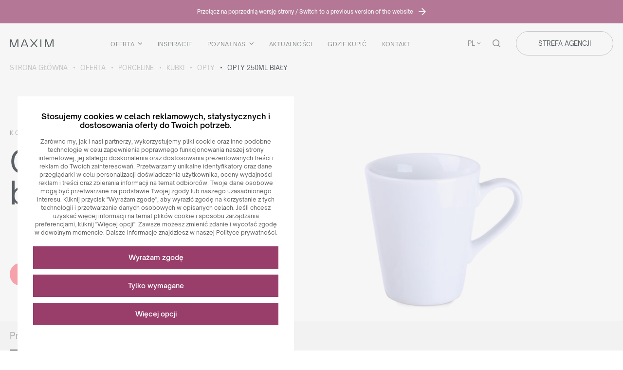

--- FILE ---
content_type: text/html; charset=UTF-8
request_url: https://maxim.com.pl/produkty/opty/opty-250ml-bialy/
body_size: 27669
content:
<!DOCTYPE html>
<html lang="pl_PL">

<head>
    <title>Opty 250ml biały - Maxim</title>
    <!-- Google Tag Manager -->
<script>(function(w,d,s,l,i){w[l]=w[l]||[];w[l].push({'gtm.start':
new Date().getTime(),event:'gtm.js'});var f=d.getElementsByTagName(s)[0],
j=d.createElement(s),dl=l!='dataLayer'?'&l='+l:'';j.async=true;j.src=
'https://www.googletagmanager.com/gtm.js?id='+i+dl;f.parentNode.insertBefore(j,f);
})(window,document,'script','dataLayer','GTM-M6897N3');</script>
<!-- End Google Tag Manager -->    <meta charset="UTF-8">
    <meta name="viewport" content="width=device-width, initial-scale=1.0">
    <meta name='robots' content='index, follow, max-image-preview:large, max-snippet:-1, max-video-preview:-1' />
<link rel="alternate" hreflang="pl" href="https://maxim.com.pl/produkty/opty/opty-250ml-bialy/" />
<link rel="alternate" hreflang="en" href="https://en.maxim.com.pl/products/opty/opty-250ml-white/" />
<link rel="alternate" hreflang="de" href="https://maxim.com.de/produkte/opty/opty-250ml-weis/" />
<link rel="alternate" hreflang="it" href="https://it.maxim.com.pl/produkty/opty/opty-250ml-bianco/" />
<link rel="alternate" hreflang="fr" href="https://fr.maxim.com.pl/produits/opty/opty-250ml-blanc/" />
<link rel="alternate" hreflang="cs" href="https://cz.maxim.com.pl/produkty/opty/opty-250ml-bily/" />
<link rel="alternate" hreflang="nl" href="https://maxim-benelux.com/produkty/opty/opty-250ml-wit/" />
<link rel="alternate" hreflang="x-default" href="https://maxim.com.pl/produkty/opty/opty-250ml-bialy/" />

	<!-- This site is optimized with the Yoast SEO plugin v26.6 - https://yoast.com/wordpress/plugins/seo/ -->
	<link rel="canonical" href="https://maxim.com.pl/produkty/opty/opty-250ml-bialy/" />
	<meta property="og:locale" content="pl_PL" />
	<meta property="og:type" content="article" />
	<meta property="og:title" content="Opty 250ml biały - Maxim" />
	<meta property="og:url" content="https://maxim.com.pl/produkty/opty/opty-250ml-bialy/" />
	<meta property="og:site_name" content="Maxim" />
	<meta property="article:modified_time" content="2025-12-29T04:26:08+00:00" />
	<meta property="og:image" content="https://maxim.com.pl/wp-content/uploads/2025/05/1683200965_8789_20_1662-5.jpg" />
	<meta property="og:image:width" content="2431" />
	<meta property="og:image:height" content="2431" />
	<meta property="og:image:type" content="image/jpeg" />
	<meta name="twitter:card" content="summary_large_image" />
	<script type="application/ld+json" class="yoast-schema-graph">{"@context":"https://schema.org","@graph":[{"@type":"WebPage","@id":"https://maxim.com.pl/produkty/opty/opty-250ml-bialy/","url":"https://maxim.com.pl/produkty/opty/opty-250ml-bialy/","name":"Opty 250ml biały - Maxim","isPartOf":{"@id":"https://maxim.com.pl/#website"},"primaryImageOfPage":{"@id":"https://maxim.com.pl/produkty/opty/opty-250ml-bialy/#primaryimage"},"image":{"@id":"https://maxim.com.pl/produkty/opty/opty-250ml-bialy/#primaryimage"},"thumbnailUrl":"https://maxim.com.pl/wp-content/uploads/2025/05/1683200965_8789_20_1662-5.jpg","datePublished":"2024-02-07T01:58:20+00:00","dateModified":"2025-12-29T04:26:08+00:00","breadcrumb":{"@id":"https://maxim.com.pl/produkty/opty/opty-250ml-bialy/#breadcrumb"},"inLanguage":"pl-PL","potentialAction":[{"@type":"ReadAction","target":["https://maxim.com.pl/produkty/opty/opty-250ml-bialy/"]}]},{"@type":"ImageObject","inLanguage":"pl-PL","@id":"https://maxim.com.pl/produkty/opty/opty-250ml-bialy/#primaryimage","url":"https://maxim.com.pl/wp-content/uploads/2025/05/1683200965_8789_20_1662-5.jpg","contentUrl":"https://maxim.com.pl/wp-content/uploads/2025/05/1683200965_8789_20_1662-5.jpg","width":2431,"height":2431},{"@type":"BreadcrumbList","@id":"https://maxim.com.pl/produkty/opty/opty-250ml-bialy/#breadcrumb","itemListElement":[{"@type":"ListItem","position":1,"name":"Strona główna","item":"https://maxim.com.pl/"},{"@type":"ListItem","position":2,"name":"Oferta","item":"https://maxim.com.pl/produkty/"},{"@type":"ListItem","position":3,"name":"Porceline","item":"https://maxim.com.pl/kategoria-produktu/porceline-collection-pl/"},{"@type":"ListItem","position":4,"name":"Kubki","item":"https://maxim.com.pl/kategoria-produktu/porceline-collection-pl/kubki/"},{"@type":"ListItem","position":5,"name":"Opty","item":"https://maxim.com.pl/produkty/opty/"},{"@type":"ListItem","position":6,"name":"Opty 250ml biały"}]},{"@type":"WebSite","@id":"https://maxim.com.pl/#website","url":"https://maxim.com.pl/","name":"Maxim","description":"expert in branding of advertising mugs and candles","potentialAction":[{"@type":"SearchAction","target":{"@type":"EntryPoint","urlTemplate":"https://maxim.com.pl/?s={search_term_string}"},"query-input":{"@type":"PropertyValueSpecification","valueRequired":true,"valueName":"search_term_string"}}],"inLanguage":"pl-PL"}]}</script>
	<!-- / Yoast SEO plugin. -->


<link rel="alternate" title="oEmbed (JSON)" type="application/json+oembed" href="https://maxim.com.pl/wp-json/oembed/1.0/embed?url=https%3A%2F%2Fmaxim.com.pl%2Fprodukty%2Fopty%2Fopty-250ml-bialy%2F" />
<link rel="alternate" title="oEmbed (XML)" type="text/xml+oembed" href="https://maxim.com.pl/wp-json/oembed/1.0/embed?url=https%3A%2F%2Fmaxim.com.pl%2Fprodukty%2Fopty%2Fopty-250ml-bialy%2F&#038;format=xml" />
<style id='wp-img-auto-sizes-contain-inline-css' type='text/css'>
img:is([sizes=auto i],[sizes^="auto," i]){contain-intrinsic-size:3000px 1500px}
/*# sourceURL=wp-img-auto-sizes-contain-inline-css */
</style>
<link rel='stylesheet' id='wp-block-library-css' href='https://maxim.com.pl/wp-includes/css/dist/block-library/style.min.css?ver=6.9' type='text/css' media='all' />
<style id='global-styles-inline-css' type='text/css'>
:root{--wp--preset--aspect-ratio--square: 1;--wp--preset--aspect-ratio--4-3: 4/3;--wp--preset--aspect-ratio--3-4: 3/4;--wp--preset--aspect-ratio--3-2: 3/2;--wp--preset--aspect-ratio--2-3: 2/3;--wp--preset--aspect-ratio--16-9: 16/9;--wp--preset--aspect-ratio--9-16: 9/16;--wp--preset--color--black: #000000;--wp--preset--color--cyan-bluish-gray: #abb8c3;--wp--preset--color--white: #ffffff;--wp--preset--color--pale-pink: #f78da7;--wp--preset--color--vivid-red: #cf2e2e;--wp--preset--color--luminous-vivid-orange: #ff6900;--wp--preset--color--luminous-vivid-amber: #fcb900;--wp--preset--color--light-green-cyan: #7bdcb5;--wp--preset--color--vivid-green-cyan: #00d084;--wp--preset--color--pale-cyan-blue: #8ed1fc;--wp--preset--color--vivid-cyan-blue: #0693e3;--wp--preset--color--vivid-purple: #9b51e0;--wp--preset--gradient--vivid-cyan-blue-to-vivid-purple: linear-gradient(135deg,rgb(6,147,227) 0%,rgb(155,81,224) 100%);--wp--preset--gradient--light-green-cyan-to-vivid-green-cyan: linear-gradient(135deg,rgb(122,220,180) 0%,rgb(0,208,130) 100%);--wp--preset--gradient--luminous-vivid-amber-to-luminous-vivid-orange: linear-gradient(135deg,rgb(252,185,0) 0%,rgb(255,105,0) 100%);--wp--preset--gradient--luminous-vivid-orange-to-vivid-red: linear-gradient(135deg,rgb(255,105,0) 0%,rgb(207,46,46) 100%);--wp--preset--gradient--very-light-gray-to-cyan-bluish-gray: linear-gradient(135deg,rgb(238,238,238) 0%,rgb(169,184,195) 100%);--wp--preset--gradient--cool-to-warm-spectrum: linear-gradient(135deg,rgb(74,234,220) 0%,rgb(151,120,209) 20%,rgb(207,42,186) 40%,rgb(238,44,130) 60%,rgb(251,105,98) 80%,rgb(254,248,76) 100%);--wp--preset--gradient--blush-light-purple: linear-gradient(135deg,rgb(255,206,236) 0%,rgb(152,150,240) 100%);--wp--preset--gradient--blush-bordeaux: linear-gradient(135deg,rgb(254,205,165) 0%,rgb(254,45,45) 50%,rgb(107,0,62) 100%);--wp--preset--gradient--luminous-dusk: linear-gradient(135deg,rgb(255,203,112) 0%,rgb(199,81,192) 50%,rgb(65,88,208) 100%);--wp--preset--gradient--pale-ocean: linear-gradient(135deg,rgb(255,245,203) 0%,rgb(182,227,212) 50%,rgb(51,167,181) 100%);--wp--preset--gradient--electric-grass: linear-gradient(135deg,rgb(202,248,128) 0%,rgb(113,206,126) 100%);--wp--preset--gradient--midnight: linear-gradient(135deg,rgb(2,3,129) 0%,rgb(40,116,252) 100%);--wp--preset--font-size--small: 13px;--wp--preset--font-size--medium: 20px;--wp--preset--font-size--large: 36px;--wp--preset--font-size--x-large: 42px;--wp--preset--spacing--20: 0.44rem;--wp--preset--spacing--30: 0.67rem;--wp--preset--spacing--40: 1rem;--wp--preset--spacing--50: 1.5rem;--wp--preset--spacing--60: 2.25rem;--wp--preset--spacing--70: 3.38rem;--wp--preset--spacing--80: 5.06rem;--wp--preset--shadow--natural: 6px 6px 9px rgba(0, 0, 0, 0.2);--wp--preset--shadow--deep: 12px 12px 50px rgba(0, 0, 0, 0.4);--wp--preset--shadow--sharp: 6px 6px 0px rgba(0, 0, 0, 0.2);--wp--preset--shadow--outlined: 6px 6px 0px -3px rgb(255, 255, 255), 6px 6px rgb(0, 0, 0);--wp--preset--shadow--crisp: 6px 6px 0px rgb(0, 0, 0);}:where(.is-layout-flex){gap: 0.5em;}:where(.is-layout-grid){gap: 0.5em;}body .is-layout-flex{display: flex;}.is-layout-flex{flex-wrap: wrap;align-items: center;}.is-layout-flex > :is(*, div){margin: 0;}body .is-layout-grid{display: grid;}.is-layout-grid > :is(*, div){margin: 0;}:where(.wp-block-columns.is-layout-flex){gap: 2em;}:where(.wp-block-columns.is-layout-grid){gap: 2em;}:where(.wp-block-post-template.is-layout-flex){gap: 1.25em;}:where(.wp-block-post-template.is-layout-grid){gap: 1.25em;}.has-black-color{color: var(--wp--preset--color--black) !important;}.has-cyan-bluish-gray-color{color: var(--wp--preset--color--cyan-bluish-gray) !important;}.has-white-color{color: var(--wp--preset--color--white) !important;}.has-pale-pink-color{color: var(--wp--preset--color--pale-pink) !important;}.has-vivid-red-color{color: var(--wp--preset--color--vivid-red) !important;}.has-luminous-vivid-orange-color{color: var(--wp--preset--color--luminous-vivid-orange) !important;}.has-luminous-vivid-amber-color{color: var(--wp--preset--color--luminous-vivid-amber) !important;}.has-light-green-cyan-color{color: var(--wp--preset--color--light-green-cyan) !important;}.has-vivid-green-cyan-color{color: var(--wp--preset--color--vivid-green-cyan) !important;}.has-pale-cyan-blue-color{color: var(--wp--preset--color--pale-cyan-blue) !important;}.has-vivid-cyan-blue-color{color: var(--wp--preset--color--vivid-cyan-blue) !important;}.has-vivid-purple-color{color: var(--wp--preset--color--vivid-purple) !important;}.has-black-background-color{background-color: var(--wp--preset--color--black) !important;}.has-cyan-bluish-gray-background-color{background-color: var(--wp--preset--color--cyan-bluish-gray) !important;}.has-white-background-color{background-color: var(--wp--preset--color--white) !important;}.has-pale-pink-background-color{background-color: var(--wp--preset--color--pale-pink) !important;}.has-vivid-red-background-color{background-color: var(--wp--preset--color--vivid-red) !important;}.has-luminous-vivid-orange-background-color{background-color: var(--wp--preset--color--luminous-vivid-orange) !important;}.has-luminous-vivid-amber-background-color{background-color: var(--wp--preset--color--luminous-vivid-amber) !important;}.has-light-green-cyan-background-color{background-color: var(--wp--preset--color--light-green-cyan) !important;}.has-vivid-green-cyan-background-color{background-color: var(--wp--preset--color--vivid-green-cyan) !important;}.has-pale-cyan-blue-background-color{background-color: var(--wp--preset--color--pale-cyan-blue) !important;}.has-vivid-cyan-blue-background-color{background-color: var(--wp--preset--color--vivid-cyan-blue) !important;}.has-vivid-purple-background-color{background-color: var(--wp--preset--color--vivid-purple) !important;}.has-black-border-color{border-color: var(--wp--preset--color--black) !important;}.has-cyan-bluish-gray-border-color{border-color: var(--wp--preset--color--cyan-bluish-gray) !important;}.has-white-border-color{border-color: var(--wp--preset--color--white) !important;}.has-pale-pink-border-color{border-color: var(--wp--preset--color--pale-pink) !important;}.has-vivid-red-border-color{border-color: var(--wp--preset--color--vivid-red) !important;}.has-luminous-vivid-orange-border-color{border-color: var(--wp--preset--color--luminous-vivid-orange) !important;}.has-luminous-vivid-amber-border-color{border-color: var(--wp--preset--color--luminous-vivid-amber) !important;}.has-light-green-cyan-border-color{border-color: var(--wp--preset--color--light-green-cyan) !important;}.has-vivid-green-cyan-border-color{border-color: var(--wp--preset--color--vivid-green-cyan) !important;}.has-pale-cyan-blue-border-color{border-color: var(--wp--preset--color--pale-cyan-blue) !important;}.has-vivid-cyan-blue-border-color{border-color: var(--wp--preset--color--vivid-cyan-blue) !important;}.has-vivid-purple-border-color{border-color: var(--wp--preset--color--vivid-purple) !important;}.has-vivid-cyan-blue-to-vivid-purple-gradient-background{background: var(--wp--preset--gradient--vivid-cyan-blue-to-vivid-purple) !important;}.has-light-green-cyan-to-vivid-green-cyan-gradient-background{background: var(--wp--preset--gradient--light-green-cyan-to-vivid-green-cyan) !important;}.has-luminous-vivid-amber-to-luminous-vivid-orange-gradient-background{background: var(--wp--preset--gradient--luminous-vivid-amber-to-luminous-vivid-orange) !important;}.has-luminous-vivid-orange-to-vivid-red-gradient-background{background: var(--wp--preset--gradient--luminous-vivid-orange-to-vivid-red) !important;}.has-very-light-gray-to-cyan-bluish-gray-gradient-background{background: var(--wp--preset--gradient--very-light-gray-to-cyan-bluish-gray) !important;}.has-cool-to-warm-spectrum-gradient-background{background: var(--wp--preset--gradient--cool-to-warm-spectrum) !important;}.has-blush-light-purple-gradient-background{background: var(--wp--preset--gradient--blush-light-purple) !important;}.has-blush-bordeaux-gradient-background{background: var(--wp--preset--gradient--blush-bordeaux) !important;}.has-luminous-dusk-gradient-background{background: var(--wp--preset--gradient--luminous-dusk) !important;}.has-pale-ocean-gradient-background{background: var(--wp--preset--gradient--pale-ocean) !important;}.has-electric-grass-gradient-background{background: var(--wp--preset--gradient--electric-grass) !important;}.has-midnight-gradient-background{background: var(--wp--preset--gradient--midnight) !important;}.has-small-font-size{font-size: var(--wp--preset--font-size--small) !important;}.has-medium-font-size{font-size: var(--wp--preset--font-size--medium) !important;}.has-large-font-size{font-size: var(--wp--preset--font-size--large) !important;}.has-x-large-font-size{font-size: var(--wp--preset--font-size--x-large) !important;}
/*# sourceURL=global-styles-inline-css */
</style>

<style id='classic-theme-styles-inline-css' type='text/css'>
/*! This file is auto-generated */
.wp-block-button__link{color:#fff;background-color:#32373c;border-radius:9999px;box-shadow:none;text-decoration:none;padding:calc(.667em + 2px) calc(1.333em + 2px);font-size:1.125em}.wp-block-file__button{background:#32373c;color:#fff;text-decoration:none}
/*# sourceURL=/wp-includes/css/classic-themes.min.css */
</style>
<link rel='stylesheet' id='main_style-css' href='https://maxim.com.pl/wp-content/themes/main/dist/css/main.5900d5b1.css' type='text/css' media='all' />
<link rel='stylesheet' id='searchwp-live-search-css' href='https://maxim.com.pl/wp-content/plugins/searchwp-live-ajax-search/assets/styles/style.min.css?ver=1.8.7' type='text/css' media='all' />
<style id='searchwp-live-search-inline-css' type='text/css'>
.searchwp-live-search-result .searchwp-live-search-result--title a {
  font-size: 16px;
}
.searchwp-live-search-result .searchwp-live-search-result--price {
  font-size: 14px;
}
.searchwp-live-search-result .searchwp-live-search-result--add-to-cart .button {
  font-size: 14px;
}

/*# sourceURL=searchwp-live-search-inline-css */
</style>
<link rel='stylesheet' id='cookie-style-css' href='https://maxim.com.pl/wp-content/plugins/mda-cookies/assets/css/style.css?ver=1.0' type='text/css' media='all' />
<script type="text/javascript" id="wpml-cookie-js-extra">
/* <![CDATA[ */
var wpml_cookies = {"wp-wpml_current_language":{"value":"pl","expires":1,"path":"/"}};
var wpml_cookies = {"wp-wpml_current_language":{"value":"pl","expires":1,"path":"/"}};
//# sourceURL=wpml-cookie-js-extra
/* ]]> */
</script>
<script type="text/javascript" src="https://maxim.com.pl/wp-content/plugins/sitepress-multilingual-cms/res/js/cookies/language-cookie.js?ver=486900" id="wpml-cookie-js" defer="defer" data-wp-strategy="defer"></script>
<script type="text/javascript" src="https://maxim.com.pl/wp-includes/js/jquery/jquery.min.js?ver=3.7.1" id="jquery-core-js"></script>
<script type="text/javascript" src="https://maxim.com.pl/wp-includes/js/jquery/jquery-migrate.min.js?ver=3.4.1" id="jquery-migrate-js"></script>
<script type="text/javascript" id="wpml-xdomain-data-js-extra">
/* <![CDATA[ */
var wpml_xdomain_data = {"css_selector":"wpml-ls-item","ajax_url":"https://maxim.com.pl/wp-admin/admin-ajax.php","current_lang":"pl","_nonce":"54353add30"};
//# sourceURL=wpml-xdomain-data-js-extra
/* ]]> */
</script>
<script type="text/javascript" src="https://maxim.com.pl/wp-content/plugins/sitepress-multilingual-cms/res/js/xdomain-data.js?ver=486900" id="wpml-xdomain-data-js" defer="defer" data-wp-strategy="defer"></script>
<link rel="https://api.w.org/" href="https://maxim.com.pl/wp-json/" /><meta name="generator" content="WPML ver:4.8.6 stt:9,37,1,4,3,27,40;" />

        <style>
        :root {
            --cookies-main-color: #993d6b;
            --cookies-bg-color: #e6e6e6;
        }
        </style>
        <script>
var ajax = {
	url: "https:\/\/maxim.com.pl\/wp-admin\/admin-ajax.php",
	nonce: "eca1807d31"
}
</script>
<script>
var mda_ajax = {
	url: "https:\/\/maxim.com.pl\/wp-admin\/admin-ajax.php",
	nonce: "eca1807d31"
}
</script>
<link rel="icon" href="https://maxim.com.pl/wp-content/uploads/2024/02/cropped-favicon-512x512-1-75x75.jpg" sizes="32x32" />
<link rel="icon" href="https://maxim.com.pl/wp-content/uploads/2024/02/cropped-favicon-512x512-1-246x246.jpg" sizes="192x192" />
<link rel="apple-touch-icon" href="https://maxim.com.pl/wp-content/uploads/2024/02/cropped-favicon-512x512-1-246x246.jpg" />
<meta name="msapplication-TileImage" content="https://maxim.com.pl/wp-content/uploads/2024/02/cropped-favicon-512x512-1-292x292.jpg" />
		<style type="text/css" id="wp-custom-css">
			.home-after-before{
	display: none;
}
		</style>
		    </head>


<body class="wp-singular product-template-default single single-product postid-17783 wp-theme-main  bg--">
    <!-- Google Tag Manager (noscript) -->
<noscript><iframe src="https://www.googletagmanager.com/ns.html?id=GTM-M6897N3" height="0" width="0" style="display:none;visibility:hidden"></iframe></noscript>
<!-- End Google Tag Manager (noscript) -->    <div class="z-index  bg-- -outter-div">
        <div class="header -dark" id="js-page-header">
            
<aside class="switch-to-old-page">
    <div class="switch-to-old-page__wrapper">
        <a href="http://legacy.maxim.com.pl/" class="switch-to-old-page__link">
            <span class="typo-11 f-500">Przełącz na poprzednią wersję strony / Switch to a previous version of the website</span>
            <span class="icon icon-maxim-arrow-right"></span>
        </a>
    </div>
</aside>            <div class="container">
                <div class="header__container">
                    <div class="header__container-brand">
                        <a class="" title="Strona główna" href="https://maxim.com.pl">
    <img class="header__container-img -dark" src="https://maxim.com.pl/wp-content/themes/main/dist/img/maxim-logo.svg" alt="Maxim">
</a>                    </div>
                    <div class="header__container-menu">
                        <ul id="menu-menu-glowne" class="header-menu -dark"><li id="menu-item-108126" class="header-menu__item js-handler-dropdown menu-item menu-item-type-custom menu-item-object-custom menu-item-108126"><a class="header-menu__link" href="#">Oferta</a></li>
<li id="menu-item-108700" class="header-menu__item menu-item menu-item-type-post_type_archive menu-item-object-inspiration menu-item-108700"><a class="header-menu__link" href="https://maxim.com.pl/inspiracje/">Inspiracje</a></li>
<li id="menu-item-2105" class="header-menu__item menu-item menu-item-type-post_type menu-item-object-page menu-item-2105  js-popup-meet-us"><a class="header-menu__link" href="https://maxim.com.pl/poznaj-nas/">Poznaj Nas</a></li>
<li id="menu-item-248824" class="header-menu__item menu-item menu-item-type-post_type menu-item-object-page menu-item-248824"><a class="header-menu__link" href="https://maxim.com.pl/aktualnosci/">Aktualności</a></li>
<li id="menu-item-2318" class="header-menu__item menu-item menu-item-type-post_type menu-item-object-page menu-item-2318"><a class="header-menu__link" href="https://maxim.com.pl/gdzie-kupic/">Gdzie kupić</a></li>
<li id="menu-item-22" class="header-menu__item menu-item menu-item-type-post_type menu-item-object-page menu-item-22"><a class="header-menu__link" href="https://maxim.com.pl/kontakt/">Kontakt</a></li>
</ul>                    </div>
                    <div class="header__container-other">
                        
<div class="language-switcher -dark"><p data-dropdown="#languages-menu" class="language-switcher__current-lang js-handler-dropdown">pl</p></div>
<span data-dropdown="#search-bar" class="header__container-search js-handler-dropdown -dark"></span>

<div class="header-agency -dark">
  <div class="header-agency__button">
    <span class="header-agency__button-default-text">Strefa agencji</span>
    <div class="header-agency__button-hover-text">
                    <a title="Rejestracja" class="header-agency__button -cooperation js-cooperation-button" href="https://legacy.maxim.com.pl/account/registration">
                Rejestracja            </a>
            <span>|</span>
                            <a title="Logowanie" class="header-agency__button -b2b js-b2b-button" href="https://legacy.maxim.com.pl/index/login">
                Logowanie            </a>
            </div>
  </div>
</div>                    </div>
                    <div class="d-block d-xl-none burger-icon js-burger -dark">
                        <span class="burger-icon__bar"></span>
                        <span class="burger-icon__bar"></span>
                        <span class="burger-icon__bar"></span>
                        <span class="burger-icon__bar"></span>
                    </div>
                </div>
            </div>
        </div>

        
<div id="meet-us-menu" class="dropdown-menu -meet-us">
    <div class="collection-menu">
        <div class="container">
            <div class="collection-menu__top text-center">
                <p class="collection-menu__top-text">Poznaj nas</p>
            </div>
            <ul id="menu-poznaj-nas" class="menu-meet-us"><li id="menu-item-2627" class="menu-meet-us__item menu-item menu-item-type-post_type menu-item-object-page menu-item-2627"><a class="menu-meet-us__link" href="https://maxim.com.pl/poznaj-nas/"><img width="172" height="72" src="https://maxim.com.pl/wp-content/uploads/2024/10/Frame-190369.png" class="menu-meet-us__image" alt="" decoding="async" /><p class="menu-meet-us__title button -more">Poznaj nas</p></a></li>
<li id="menu-item-2628" class="menu-meet-us__item menu-item menu-item-type-post_type menu-item-object-page menu-item-has-children menu-item-2628"><a class="menu-meet-us__link" href="https://maxim.com.pl/filozofia/"><img width="172" height="72" src="https://maxim.com.pl/wp-content/uploads/2024/10/Frame-190369-1.png" class="menu-meet-us__image" alt="" decoding="async" /><p class="menu-meet-us__title button -more">Filozofia</p></a>
<ul  class="menu-meet-us__submenu">
	<li id="menu-item-204285" class="menu-meet-us__item menu-item menu-item-type-custom menu-item-object-custom menu-item-204285"><a class="menu-meet-us__link" href="https://maxim.com.pl/filozofia/#nasza-misja"><p class="menu-meet-us__title -submenu">Misja i wizja</p></a></li>
	<li id="menu-item-204286" class="menu-meet-us__item menu-item menu-item-type-custom menu-item-object-custom menu-item-204286"><a class="menu-meet-us__link" href="https://maxim.com.pl/filozofia/#kpe"><p class="menu-meet-us__title -submenu">Kodeks postępowania</p></a></li>
	<li id="menu-item-204287" class="menu-meet-us__item menu-item menu-item-type-custom menu-item-object-custom menu-item-204287"><a class="menu-meet-us__link" href="https://maxim.com.pl/filozofia/#polityka-srodowiskowa"><p class="menu-meet-us__title -submenu">Polityka środowiskowa</p></a></li>
	<li id="menu-item-204288" class="menu-meet-us__item menu-item menu-item-type-custom menu-item-object-custom menu-item-204288"><a class="menu-meet-us__link" href="https://maxim.com.pl/filozofia/#odpowiedzialnosc-spoleczna"><p class="menu-meet-us__title -submenu">Odpowiedzialność społeczna</p></a></li>
</ul>
</li>
<li id="menu-item-2629" class="menu-meet-us__item menu-item menu-item-type-post_type menu-item-object-page menu-item-2629"><a class="menu-meet-us__link" href="https://maxim.com.pl/zespol/"><img width="173" height="72" src="https://maxim.com.pl/wp-content/uploads/2024/10/Frame-190369-2.png" class="menu-meet-us__image" alt="" decoding="async" /><p class="menu-meet-us__title button -more">Zespół</p></a></li>
<li id="menu-item-2630" class="menu-meet-us__item menu-item menu-item-type-post_type menu-item-object-page menu-item-has-children menu-item-2630"><a class="menu-meet-us__link" href="https://maxim.com.pl/gwarancje-i-certyfikaty/"><img width="172" height="72" src="https://maxim.com.pl/wp-content/uploads/2024/10/Frame-190370.png" class="menu-meet-us__image" alt="" decoding="async" /><p class="menu-meet-us__title button -more">Gwarancje <br>i certyfikaty</p></a>
<ul  class="menu-meet-us__submenu">
	<li id="menu-item-204289" class="menu-meet-us__item menu-item menu-item-type-custom menu-item-object-custom menu-item-204289"><a class="menu-meet-us__link" href="https://maxim.com.pl/gwarancje-i-certyfikaty/#gwarancje"><p class="menu-meet-us__title -submenu">Gwarancje</p></a></li>
	<li id="menu-item-204290" class="menu-meet-us__item menu-item menu-item-type-custom menu-item-object-custom menu-item-204290"><a class="menu-meet-us__link" href="https://maxim.com.pl/gwarancje-i-certyfikaty/#certyfikaty"><p class="menu-meet-us__title -submenu">Certyfikaty</p></a></li>
	<li id="menu-item-204291" class="menu-meet-us__item menu-item menu-item-type-custom menu-item-object-custom menu-item-204291"><a class="menu-meet-us__link" href="https://maxim.com.pl/gwarancje-i-certyfikaty/#nagrody"><p class="menu-meet-us__title -submenu">Osiągnięcia i nagrody</p></a></li>
	<li id="menu-item-204292" class="menu-meet-us__item menu-item menu-item-type-custom menu-item-object-custom menu-item-204292"><a class="menu-meet-us__link" href="https://maxim.com.pl/gwarancje-i-certyfikaty/#organizacje"><p class="menu-meet-us__title -submenu">Maxim w organizacjach</p></a></li>
	<li id="menu-item-204293" class="menu-meet-us__item menu-item menu-item-type-custom menu-item-object-custom menu-item-204293"><a class="menu-meet-us__link" href="https://maxim.com.pl/gwarancje-i-certyfikaty/#fundusze"><p class="menu-meet-us__title -submenu">Fundusze UE</p></a></li>
</ul>
</li>
<li id="menu-item-2631" class="menu-meet-us__item menu-item menu-item-type-post_type menu-item-object-page menu-item-2631"><a class="menu-meet-us__link" href="https://maxim.com.pl/marki/"><img width="173" height="72" src="https://maxim.com.pl/wp-content/uploads/2024/10/Frame-190369-3.png" class="menu-meet-us__image" alt="" decoding="async" /><p class="menu-meet-us__title button -more">Marki <br>i wzornictwo</p></a></li>
<li id="menu-item-2632" class="menu-meet-us__item menu-item menu-item-type-post_type menu-item-object-page menu-item-2632"><a class="menu-meet-us__link" href="https://maxim.com.pl/press-room/"><img width="172" height="72" src="https://maxim.com.pl/wp-content/uploads/2024/10/Frame-190369-4.png" class="menu-meet-us__image" alt="" decoding="async" /><p class="menu-meet-us__title button -more">Press room</p></a></li>
</ul>        </div>
    </div>
    
<div class="close-button ">
    <span class="close-button__icon js-dropdown-menu-close"></span>
</div></div>        <aside class="popup-coop" data-popup-coop>
    <div class="popup-coop__wrapper">
        <div class="popup-coop__wrapperPanel">
            <button class="popup-coop__wrapperClose button -close" data-popup-coop-close>
                <span class="button__icon icon icon-maxim-close"></span>
            </button>
        </div>
        <div class="popup-coop__left">
            <div class="popup-coop__image">
                <img src="" alt="" data-popup-coop-image>
            </div>
            <div class="popup-coop__link">
                <a href="https://legacy.maxim.com.pl/account/registration" class="button -gray justify-content-center" data-popup-coop-link>
                    <span>ZAŁÓŻ KONTO B2B</span>
                </a>
            </div>
        </div>
        <div class="popup-coop__content">
            <div class="popup-coop__contentTitle typo-h4" data-popup-coop-title></div>
            <div class="popup-coop__contentWrapper" data-popup-coop-content></div>
        </div>
    </div>
</aside>        <aside class="popup-simple" data-popup-simple>
    <div class="popup-simple__wrapper">
        <div class="popup-simple__wrapperPanel">
            <button class="popup-simple__wrapperClose button -close" data-popup-simple-close>
                <span class="button__icon icon icon-maxim-close"></span>
            </button>
        </div>
        <div class="popup-simple__image">
            <img src="" alt="" data-popup-simple-image>
        </div>
        <div class="popup-simple__content">
            <div class="popup-simple__contentTitle typo-h4" data-popup-simple-title></div>
            <div class="popup-simple__contentWrapper" data-popup-simple-content></div>
            <div class="popup-simple__contentLink d-flex">
                <a href="" class="button -gray justify-content-center" data-popup-simple-link>
                    <span>DOWIEDZ SIĘ WIĘCEJ</span>
                </a>
            </div>
        </div>
    </div>
</aside>        <aside class="popup-contact-form" data-popup-where-to-buy-form>
    <button class="popup-contact-form__close button -close" data-popup-where-to-buy-form-close>
        <span class="button__icon icon icon-maxim-close"></span>
    </button>
    <div class="popup-contact-form__wrapper">
    
<form id="cf_submit_form_1684" class="js-cf-form cf-form load-component" action="https://maxim.com.pl/wp-admin/admin-post.php" method="post" data-easy-contact-form>
    <input type="hidden" name="action" value="cf_submit_form">
    <input type="hidden" name="form_id" value="1684"/>
    <input type="hidden" name="lang" value="pl"/>
    <input type="hidden" name="country" value="Brak"/>
    <input type="hidden" id="nonce_cf_submit_form_contact" name="nonce_cf_submit_form_contact" value="6010cb5669" /><input type="hidden" name="_wp_http_referer" value="/produkty/opty/opty-250ml-bialy/" />
    <div class="cf-form__title typo-h4">Zapytaj gdzie kupić</div>

    
<div class="form-field">
    <div class="form-field__input">
        <input type="text" name="name">
        <label class="form-field__label typo-13 f-500">Nazwa firmy</label>
    </div>
</div>
<div class="form-field">
    <div class="form-field__input">
        <input type="text" name="email">
        <label class="form-field__label typo-13 f-500">Adres e-mail</label>
    </div>
</div>
<div class="form-field">
    <div class="form-field__input">
        <input type="text" name="phone">
        <label class="form-field__label typo-13 f-500">Telefon</label>
    </div>
</div>
<div class="form-field form-field--textarea">
    <div class="form-field__input">
        <textarea name="message"></textarea>
        <label class="form-field__label typo-13 f-500">Wiadomość</label>
    </div>
</div>
<div class="form-field form-field--checkbox">
    <div class="form-field__input">
        <input type="checkbox" id="rodo_consent" name="rodo_consent">
        <label class="form-field__label typo-12 f-500" for="rodo_consent">
            Wyrażam zgodę na przetwarzanie moich danych podanych w formularzu w celu odpowiedzi na zapytanie przez administratora danych osobowych MAXIM Ceramics Sp. z oo o. z siedzibą w Maksymilianowie 40, 64-060 Wołkowo.        </label>
    </div>
</div>    
    <div class="js-form-output cf-form__errors"></div>
    <div class="cf-form__bottom">
        <button class="cf-form__submit button -black">
            WYŚLIJ ZAPYTANIE        </button>
    </div>
</form>    </div>
</aside>        <aside class="popup-wrapping" data-popup-wrapping>
    <div class="popup-wrapping__wrapper">
        <div class="popup-wrapping__wrapperPanel">
            <button class="popup-wrapping__wrapperClose button -close" data-popup-wrapping-close>
                <span class="button__icon icon icon-maxim-close"></span>
            </button>
        </div>
        <div class="popup-wrapping__top">
            <div class="popup-wrapping__image d-none">
                <img src="" alt="" data-popup-wrapping-image>
            </div>
            <div class="popup-wrapping__content">
                <div class="popup-wrapping__title typo-h4 d-none">
                    <span data-popup-wrapping-title></span>
                </div>
            </div>
        </div>
        <div class="popup-wrapping__desc typo-16 d-none">
            <span data-popup-wrapping-desc></span>
        </div>
        <div class="popup-wrapping__bottom">
            <div class="popup-wrapping__data d-none">
                <span class="typo-12">Wymiary opakowania jednostkowego (dł x szer x wys w mm)</span>
                <span class="typo-12" data-popup-wrapping-unit-dim></span>
            </div>
            <div class="popup-wrapping__data d-none">
                <span class="typo-12">Wymiary kartonu z opakowaniami jedn. (dł x szer x wys w mm)</span>
                <span class="typo-12" data-popup-wrapping-box-unit-dim></span>
            </div>
            <div class="popup-wrapping__data d-none">
                <span class="typo-12">Ilość kartonów na warstwie mini palety</span>
                <span class="typo-12" data-popup-wrapping-box-pallet-count></span>
            </div>
            <div class="popup-wrapping__data d-none">
                <span class="typo-12">Ilość kartonów na warstwie półpalety</span>
                <span class="typo-12" data-popup-wrapping-box-semi-pallet-count></span>
            </div>
            <div class="popup-wrapping__data d-none">
                <span class="typo-12">Ilość kartonów na warstwie palety EUR</span>
                <span class="typo-12" data-popup-wrapping-box-eur-pallet-count></span>
            </div>
        </div>
        <div class="popup-wrapping__info-graphic">
            <div class="popup-wrapping__info-graphic-box">
                <img class="popup-wrapping__info-graphic-img" src="https://maxim.com.pl/wp-content/themes/main/dist/img/wrap4.svg" alt="">
                <p class="popup-wrapping__info-graphic-text" data-popup-wrapping-box-amount></p>
            </div>
            <div class="popup-wrapping__info-graphic-box">
                <img class="popup-wrapping__info-graphic-img" src="https://maxim.com.pl/wp-content/themes/main/dist/img/wrap3.svg" alt="">
                <p class="popup-wrapping__info-graphic-text" data-popup-wrapping-pallet-count></p>
            </div>
            <div class="popup-wrapping__info-graphic-box">
                <img class="popup-wrapping__info-graphic-img" src="https://maxim.com.pl/wp-content/themes/main/dist/img/wrap2.svg" alt="">
                <p class="popup-wrapping__info-graphic-text" data-popup-wrapping-semi-pallet-count></p>
            </div>
            <div class="popup-wrapping__info-graphic-box">
                <img class="popup-wrapping__info-graphic-img" src="https://maxim.com.pl/wp-content/themes/main/dist/img/wrap1.svg" alt="">
                <p class="popup-wrapping__info-graphic-text" data-popup-wrapping-eur-pallet-count></p>
            </div>
        </div>
    </div>
</aside>        <aside class="popup-impressum" data-popup-impressum>
    <div class="popup-impressum__wrapper">
        <div class="popup-impressum__wrapperPanel">
            <button class="popup-impressum__wrapperClose button -close" data-popup-impressum-close>
                <span class="button__icon icon icon-maxim-close"></span>
            </button>
        </div>
        <div class="popup-impressum__image">
            <img src="https://maxim.com.pl/wp-content/themes/main/dist/img/impressum-bg.png" alt="Popup impressum - tło">
        </div>
        <div class="popup-impressum__content">
            <div class="popup-impressum__contentTitle typo-h4">Impressum</div>
            <div class="popup-impressum__contentWrapper" data-popup-impressum-content></div>
        </div>
    </div>
</aside>          
<div
    id="languages-menu" 
    class="dropdown-menu dropdown-menu--padding-big -language"
>
    <div class="languages-menu">
        <div class="container">
            <div class="row">
                <div class="col-24 languages-menu__item">
                    <p class="languages-menu__text">
                        Wybierz język                    </p>
                    <div class="language-switcher "><p data-dropdown="#languages-menu" class="language-switcher__current-lang ">pl</p><ul class="language-switcher__list"><li class="language-switcher__list-element -active"><a class="language-switcher__list-link" href="https://maxim.com.pl/produkty/opty/opty-250ml-bialy/"><img src="https://maxim.com.pl/wp-content/uploads/flags/pl.svg" class="language-switcher__list-flag"/>polski</a></li><li class="language-switcher__list-element not-active"><a class="language-switcher__list-link" href="https://en.maxim.com.pl/products/opty/opty-250ml-white/"><img src="https://maxim.com.pl/wp-content/uploads/flags/en.svg" class="language-switcher__list-flag"/>English</a></li><li class="language-switcher__list-element not-active"><a class="language-switcher__list-link" href="https://maxim.com.de/produkte/opty/opty-250ml-weis/"><img src="https://maxim.com.pl/wp-content/uploads/flags/de.svg" class="language-switcher__list-flag"/>Deutsch</a></li><li class="language-switcher__list-element not-active"><a class="language-switcher__list-link" href="https://it.maxim.com.pl/produkty/opty/opty-250ml-bianco/"><img src="https://maxim.com.pl/wp-content/uploads/flags/it.svg" class="language-switcher__list-flag"/>Italiano</a></li><li class="language-switcher__list-element not-active"><a class="language-switcher__list-link" href="https://fr.maxim.com.pl/produits/opty/opty-250ml-blanc/"><img src="https://maxim.com.pl/wp-content/uploads/flags/fr.svg" class="language-switcher__list-flag"/>Français</a></li><li class="language-switcher__list-element not-active"><a class="language-switcher__list-link" href="https://cz.maxim.com.pl/produkty/opty/opty-250ml-bily/"><img src="https://maxim.com.pl/wp-content/uploads/flags/cs.svg" class="language-switcher__list-flag"/>Čeština</a></li><li class="language-switcher__list-element not-active"><a class="language-switcher__list-link" href="https://maxim-benelux.com/produkty/opty/opty-250ml-wit/"><img src="https://maxim.com.pl/wp-content/plugins/sitepress-multilingual-cms/res/flags/nl.png" class="language-switcher__list-flag"/>Nederlands</a></li></ul></div>                </div>
              
            </div>
        </div>
    </div>
    
<div class="close-button ">
    <span class="close-button__icon js-dropdown-menu-close"></span>
</div></div>        <div id="search-bar" class="dropdown-menu -search">
    <form class="search-bar" method="get" action="https://maxim.com.pl?">
        <div class="container">
            <div class="d-flex align-items-center mb-56">
                <input name="s" class="search-bar__input js-input-search" value="" type="text" placeholder="Wyszukaj produkt">
                <span class="search-bar__clear js-clear-value"></span>
            </div>
            <button type="submit" class="search-bar__button js-search-button">
                Wyszukaj produkt            </button>
        </div>
    </form>
    
<div class="close-button ">
    <span class="close-button__icon js-dropdown-menu-close"></span>
</div></div>        
<div id="collection-menu" class="dropdown-menu -collection">
    <div class="collection-menu">
        <div class="container">
            <div class="row">
                <div class="col-md-18">

                    <div class="collection-menu__brand">
                        <img class="collection-menu__brand-logotype" src="https://maxim.com.pl/wp-content/themes/main/dist/img/footer-drinkwear.svg" alt="">
                        <a class="button -more collection-menu__collections-anchor mt-0 mb-0 -line-height" data-aos="fade-up" href="https://maxim.com.pl/drinkwear/">
                            Poznaj markę                        </a>
                    </div>

                    <div class="collection-menu__collections">
                                                    <div>

                                
<div data-collection="1409" class="collection-box -new"
    style="background-image: url('https://maxim.com.pl/wp-content/uploads/2024/07/Frame-190350.png');">
            <a href="https://maxim.com.pl/kategoria-produktu/porceline-collection-pl/" class="collection-box__topLink"></a>
    
    
            <p class="collection-box__text">Kolekcja</p>
    
    <p class="collection-box__name ">
                    Porceline                            <span class="collection-box__name-collection">collection</span>
            </p>

    
    <img width="115" height="80" src="https://maxim.com.pl/wp-content/uploads/2024/07/porceline-produkt-2.png" class="collection-box__product -menu" alt="" decoding="async" />
</div>
                              

                                <div class="category-tag -collection-menu mt-16">
                                    <a class="category-tag__label" href="https://maxim.com.pl/kategoria-produktu/porceline-collection-pl/">
                                        <p class="collection-menu__collections-text -all">Wszystkie produkty</p>
                                    </a>
                                </div>

                                <div class="collection-menu__collections-category">
                                                                            
<div class="category-tag  -collection-menu" data-aos="fade-left" data-aos-delay="0">
    <input class="category-tag__input js-input-category"  type="checkbox" hidden name="category_product_menu[]" id="category_product_menu-kubki-1410"
        value="1410">
            <a href="https://maxim.com.pl/kategoria-produktu/porceline-collection-pl/kubki/" class="category-tag__label "
            for="category_product_menu-kubki-1410">
            Kubki        </a>
    </div>                                                                            
<div class="category-tag  -collection-menu" data-aos="fade-left" data-aos-delay="0">
    <input class="category-tag__input js-input-category"  type="checkbox" hidden name="category_product_menu[]" id="category_product_menu-kubki-sublimacyjne-1411"
        value="1411">
            <a href="https://maxim.com.pl/kategoria-produktu/porceline-collection-pl/kubki-sublimacyjne/" class="category-tag__label "
            for="category_product_menu-kubki-sublimacyjne-1411">
            Kubki sublimacyjne        </a>
    </div>                                                                            
<div class="category-tag  -collection-menu" data-aos="fade-left" data-aos-delay="0">
    <input class="category-tag__input js-input-category"  type="checkbox" hidden name="category_product_menu[]" id="category_product_menu-filizanki-1412"
        value="1412">
            <a href="https://maxim.com.pl/kategoria-produktu/porceline-collection-pl/filizanki/" class="category-tag__label "
            for="category_product_menu-filizanki-1412">
            Filiżanki        </a>
    </div>                                                                            
<div class="category-tag  -collection-menu" data-aos="fade-left" data-aos-delay="0">
    <input class="category-tag__input js-input-category"  type="checkbox" hidden name="category_product_menu[]" id="category_product_menu-zestawy-1413"
        value="1413">
            <a href="https://maxim.com.pl/kategoria-produktu/porceline-collection-pl/zestawy/" class="category-tag__label "
            for="category_product_menu-zestawy-1413">
            Zestawy        </a>
    </div>                                                                            
<div class="category-tag  -collection-menu" data-aos="fade-left" data-aos-delay="0">
    <input class="category-tag__input js-input-category"  type="checkbox" hidden name="category_product_menu[]" id="category_product_menu-miski-i-talerze-1414"
        value="1414">
            <a href="https://maxim.com.pl/kategoria-produktu/porceline-collection-pl/miski-i-talerze/" class="category-tag__label "
            for="category_product_menu-miski-i-talerze-1414">
            Miski i talerze        </a>
    </div>                                                                    </div>
                                <a class="button -more collection-menu__collections-anchor" data-aos="fade-up" href="https://maxim.com.pl/porceline/">
                                    Więcej o kolekcji                                </a>

                            </div>
                                                    <div>

                                
<div data-collection="1458" class="collection-box -new"
    style="background-image: url('https://maxim.com.pl/wp-content/uploads/2024/07/Frame-190351.png');">
            <a href="https://maxim.com.pl/kategoria-produktu/glass-collection-pl/" class="collection-box__topLink"></a>
    
    
            <p class="collection-box__text">Kolekcja</p>
    
    <p class="collection-box__name ">
                    Glass                            <span class="collection-box__name-collection">collection</span>
            </p>

    
    <img width="115" height="80" src="https://maxim.com.pl/wp-content/uploads/2024/07/glass-kieliszek-2.png" class="collection-box__product -menu" alt="" decoding="async" />
</div>
                              

                                <div class="category-tag -collection-menu mt-16">
                                    <a class="category-tag__label" href="https://maxim.com.pl/kategoria-produktu/glass-collection-pl/">
                                        <p class="collection-menu__collections-text -all">Wszystkie produkty</p>
                                    </a>
                                </div>

                                <div class="collection-menu__collections-category">
                                                                            
<div class="category-tag  -collection-menu" data-aos="fade-left" data-aos-delay="0">
    <input class="category-tag__input js-input-category"  type="checkbox" hidden name="category_product_menu[]" id="category_product_menu-kubki-szklane-1459"
        value="1459">
            <a href="https://maxim.com.pl/kategoria-produktu/glass-collection-pl/kubki-szklane/" class="category-tag__label "
            for="category_product_menu-kubki-szklane-1459">
            Kubki szklane        </a>
    </div>                                                                            
<div class="category-tag  -collection-menu" data-aos="fade-left" data-aos-delay="0">
    <input class="category-tag__input js-input-category"  type="checkbox" hidden name="category_product_menu[]" id="category_product_menu-szklanki-1460"
        value="1460">
            <a href="https://maxim.com.pl/kategoria-produktu/glass-collection-pl/szklanki/" class="category-tag__label "
            for="category_product_menu-szklanki-1460">
            Szklanki        </a>
    </div>                                                                            
<div class="category-tag  -collection-menu" data-aos="fade-left" data-aos-delay="0">
    <input class="category-tag__input js-input-category"  type="checkbox" hidden name="category_product_menu[]" id="category_product_menu-kieliszki-1461"
        value="1461">
            <a href="https://maxim.com.pl/kategoria-produktu/glass-collection-pl/kieliszki/" class="category-tag__label "
            for="category_product_menu-kieliszki-1461">
            Kieliszki        </a>
    </div>                                                                            
<div class="category-tag  -collection-menu" data-aos="fade-left" data-aos-delay="0">
    <input class="category-tag__input js-input-category"  type="checkbox" hidden name="category_product_menu[]" id="category_product_menu-kufle-1462"
        value="1462">
            <a href="https://maxim.com.pl/kategoria-produktu/glass-collection-pl/kufle/" class="category-tag__label "
            for="category_product_menu-kufle-1462">
            Kufle        </a>
    </div>                                                                            
<div class="category-tag  -collection-menu" data-aos="fade-left" data-aos-delay="0">
    <input class="category-tag__input js-input-category"  type="checkbox" hidden name="category_product_menu[]" id="category_product_menu-karafki-1463"
        value="1463">
            <a href="https://maxim.com.pl/kategoria-produktu/glass-collection-pl/karafki/" class="category-tag__label "
            for="category_product_menu-karafki-1463">
            Karafki        </a>
    </div>                                                                    </div>
                                <a class="button -more collection-menu__collections-anchor" data-aos="fade-up" href="https://maxim.com.pl/glass/">
                                    Więcej o kolekcji                                </a>

                            </div>
                                                    <div>

                                
<div data-collection="1500" class="collection-box -new"
    style="background-image: url('https://maxim.com.pl/wp-content/uploads/2024/07/Frame-190352.png');">
            <a href="https://maxim.com.pl/kategoria-produktu/galaxy-collection-pl/" class="collection-box__topLink"></a>
    
    
            <p class="collection-box__text">Kolekcja</p>
    
    <p class="collection-box__name ">
                    Galaxy                            <span class="collection-box__name-collection">collection</span>
            </p>

    
    <img width="115" height="80" src="https://maxim.com.pl/wp-content/uploads/2024/07/galaxy-produkt-1.png" class="collection-box__product -menu" alt="" decoding="async" />
</div>
                              

                                <div class="category-tag -collection-menu mt-16">
                                    <a class="category-tag__label" href="https://maxim.com.pl/kategoria-produktu/galaxy-collection-pl/">
                                        <p class="collection-menu__collections-text -all">Wszystkie produkty</p>
                                    </a>
                                </div>

                                <div class="collection-menu__collections-category">
                                                                            
<div class="category-tag  -collection-menu" data-aos="fade-left" data-aos-delay="0">
    <input class="category-tag__input js-input-category"  type="checkbox" hidden name="category_product_menu[]" id="category_product_menu-kubki-termiczne-1501"
        value="1501">
            <a href="https://maxim.com.pl/kategoria-produktu/galaxy-collection-pl/kubki-termiczne/" class="category-tag__label "
            for="category_product_menu-kubki-termiczne-1501">
            Kubki termiczne        </a>
    </div>                                                                            
<div class="category-tag  -collection-menu" data-aos="fade-left" data-aos-delay="0">
    <input class="category-tag__input js-input-category"  type="checkbox" hidden name="category_product_menu[]" id="category_product_menu-butelki-1502"
        value="1502">
            <a href="https://maxim.com.pl/kategoria-produktu/galaxy-collection-pl/butelki/" class="category-tag__label "
            for="category_product_menu-butelki-1502">
            Butelki        </a>
    </div>                                                                            
<div class="category-tag  -collection-menu" data-aos="fade-left" data-aos-delay="0">
    <input class="category-tag__input js-input-category"  type="checkbox" hidden name="category_product_menu[]" id="category_product_menu-termosy-1503"
        value="1503">
            <a href="https://maxim.com.pl/kategoria-produktu/galaxy-collection-pl/termosy/" class="category-tag__label "
            for="category_product_menu-termosy-1503">
            Termosy        </a>
    </div>                                                                            
<div class="category-tag  -collection-menu" data-aos="fade-left" data-aos-delay="0">
    <input class="category-tag__input js-input-category"  type="checkbox" hidden name="category_product_menu[]" id="category_product_menu-bidony-1504"
        value="1504">
            <a href="https://maxim.com.pl/kategoria-produktu/galaxy-collection-pl/bidony/" class="category-tag__label "
            for="category_product_menu-bidony-1504">
            Bidony        </a>
    </div>                                                                    </div>
                                <a class="button -more collection-menu__collections-anchor" data-aos="fade-up" href="https://maxim.com.pl/galaxy/">
                                    Więcej o kolekcji                                </a>

                            </div>
                                                    <div>

                                
<div data-collection="1535" class="collection-box -new"
    style="background-image: url('https://maxim.com.pl/wp-content/uploads/2024/07/Frame-190353.png');">
            <a href="https://maxim.com.pl/kategoria-produktu/mood-collection-pl/" class="collection-box__topLink"></a>
    
    
            <p class="collection-box__text">Kolekcja</p>
    
    <p class="collection-box__name ">
                    Mood                            <span class="collection-box__name-collection">collection</span>
            </p>

    
    <img width="115" height="80" src="https://maxim.com.pl/wp-content/uploads/2024/08/image-Photoroom-19-1.png" class="collection-box__product -menu" alt="" decoding="async" />
</div>
                              

                                <div class="category-tag -collection-menu mt-16">
                                    <a class="category-tag__label" href="https://maxim.com.pl/kategoria-produktu/mood-collection-pl/">
                                        <p class="collection-menu__collections-text -all">Wszystkie produkty</p>
                                    </a>
                                </div>

                                <div class="collection-menu__collections-category">
                                                                            
<div class="category-tag  -collection-menu" data-aos="fade-left" data-aos-delay="0">
    <input class="category-tag__input js-input-category"  type="checkbox" hidden name="category_product_menu[]" id="category_product_menu-mood-sets-1536"
        value="1536">
            <a href="https://maxim.com.pl/kategoria-produktu/mood-collection-pl/mood-sets/" class="category-tag__label "
            for="category_product_menu-mood-sets-1536">
            Mood Sets        </a>
    </div>                                                                            
<div class="category-tag  -collection-menu" data-aos="fade-left" data-aos-delay="0">
    <input class="category-tag__input js-input-category"  type="checkbox" hidden name="category_product_menu[]" id="category_product_menu-winter-sets-1537"
        value="1537">
            <a href="https://maxim.com.pl/kategoria-produktu/mood-collection-pl/winter-sets/" class="category-tag__label -purple"
            for="category_product_menu-winter-sets-1537">
            Winter Sets        </a>
    </div>                                                                    </div>
                                <a class="button -more collection-menu__collections-anchor" data-aos="fade-up" href="https://maxim.com.pl/mood/">
                                    Więcej o kolekcji                                </a>

                            </div>
                                            </div>

                </div>
                <div class="col-md-6">
                    
                    
                    <div class="collection-menu__brand">
                        <a class="d-flex" href="https://maxim.com.pl/candlesphere/">
                            <img class="collection-menu__brand-logotype" src="https://maxim.com.pl/wp-content/themes/main/dist/img/candlesphere.svg" alt="">
                        </a>
                    </div>

                    
<div data-collection="1556" class="collection-box -new"
    style="background-image: url('https://maxim.com.pl/wp-content/uploads/2024/07/cs_swiece-3.png');">
            <a href="https://maxim.com.pl/kategoria-produktu/candlesphere-pl/" class="collection-box__topLink"></a>
    
    
            <p class="collection-box__text">Kolekcja</p>
    
    <p class="collection-box__name -small">
                    Świece<br><span>reklamowe</span>
                    </p>

    
    
</div>
                   

                    <div class="category-tag -collection-menu mt-16">
                        <a class="category-tag__label" href="https://maxim.com.pl/kategoria-produktu/candlesphere-pl/">
                            <p class="collection-menu__collections-text -all">Wszystkie produkty</p>
                        </a>
                    </div>
                                        <div class="collection-menu__collections-category">
                                                                            
<div class="category-tag  -collection-menu" data-aos="fade-left" data-aos-delay="0">
    <input class="category-tag__input js-input-category"  type="checkbox" hidden name="category_product_menu[]" id="category_product_menu-swiece-1557"
        value="1557">
            <a href="https://maxim.com.pl/kategoria-produktu/candlesphere-pl/swiece/" class="category-tag__label "
            for="category_product_menu-swiece-1557">
            Świece        </a>
    </div>                                                                            
<div class="category-tag  -collection-menu" data-aos="fade-left" data-aos-delay="0">
    <input class="category-tag__input js-input-category"  type="checkbox" hidden name="category_product_menu[]" id="category_product_menu-lampiony-1558"
        value="1558">
            <a href="https://maxim.com.pl/kategoria-produktu/candlesphere-pl/lampiony/" class="category-tag__label -purple"
            for="category_product_menu-lampiony-1558">
            Lampiony        </a>
    </div>                                                        </div>
                                        <a class="button -more collection-menu__collections-anchor" data-aos="fade-up" href="https://maxim.com.pl/candlesphere/">
                        Poznaj markę                    </a>

                </div>
            </div>
            <div class="collection-menu__top -border-top">
                <div class="collection-menu__topLeft mr-8">
                    <a class="button -border-gray -arrow" href="https://maxim.com.pl/produkty/">
                        Pełna oferta                    </a>
                </div>
                                    <div class="collection-menu__topRight">
                        <a class="button -border-gray -white-v justify-content-center" href="https://maxim.com.pl/nowosci-2025/">
                            Nowości 2025                        </a>
                    </div>
                                                    <div class="collection-menu__topRight -ml-auto -pr-0">
                        <a class="button -border-gray -red-v justify-content-center" href="https://maxim.com.pl/aktualnosci/nowy-katalog-2025/">
                            Katalog 2025                        </a>
                    </div>
                            </div>
        </div>
    </div>
    
<div class="close-button ">
    <span class="close-button__icon js-dropdown-menu-close"></span>
</div></div>        <div class="header-mobile-nav" id="js-header-mobile-nav">
    <div class="header-mobile-nav__body">
        <div class="container h-100">
            <div class="header-mobile-nav__container -menu">

                <div class="header-mobile-nav__header">
                    <img class="header-mobile-nav__header-logo" src="https://maxim.com.pl/wp-content/themes/main/dist/img/maxim-footer.svg" alt="">
                    
<div class="close-button -mobile">
    <span class="close-button__icon js-dropdown-menu-close"></span>
</div>                </div>

                <ul id="menu-menu-glowne-1" class="header-mobile-nav__menu js-header-mobile-nav-menu"><li class="header-mobile-nav__menu-item js-handler-dropdown menu-item menu-item-type-custom menu-item-object-custom menu-item-108126"><a class="header-mobile-nav__menu-link" href="#">Oferta</a></li>
<li class="header-mobile-nav__menu-item menu-item menu-item-type-post_type_archive menu-item-object-inspiration menu-item-108700"><a class="header-mobile-nav__menu-link" href="https://maxim.com.pl/inspiracje/">Inspiracje</a></li>
<li class="header-mobile-nav__menu-item menu-item menu-item-type-post_type menu-item-object-page menu-item-2105  js-popup-meet-us"><a class="header-mobile-nav__menu-link" href="https://maxim.com.pl/poznaj-nas/">Poznaj Nas</a></li>
<li class="header-mobile-nav__menu-item menu-item menu-item-type-post_type menu-item-object-page menu-item-248824"><a class="header-mobile-nav__menu-link" href="https://maxim.com.pl/aktualnosci/">Aktualności</a></li>
<li class="header-mobile-nav__menu-item menu-item menu-item-type-post_type menu-item-object-page menu-item-2318"><a class="header-mobile-nav__menu-link" href="https://maxim.com.pl/gdzie-kupic/">Gdzie kupić</a></li>
<li class="header-mobile-nav__menu-item menu-item menu-item-type-post_type menu-item-object-page menu-item-22"><a class="header-mobile-nav__menu-link" href="https://maxim.com.pl/kontakt/">Kontakt</a></li>
</ul>
                <div class="header-mobile-nav__footer">
                    
<div class="footer-socials -mobile">
            <a target="_blank" class="footer-socials__icon" href="https://facebook.com/maximceramics/">
            <img src="https://maxim.com.pl/wp-content/themes/main/dist/img/Facebook.svg" alt="">
        </a>
    
            <a target="_blank" class="footer-socials__icon" href="https://instagram.com/_drinkwear">
            <img src="https://maxim.com.pl/wp-content/themes/main/dist/img/Instagram.svg" alt="">
        </a>
    
            <a target="_blank" class="footer-socials__icon" href="http://youtu.be/@Maxim_Ceramics">
            <img src="https://maxim.com.pl/wp-content/themes/main/dist/img/YouTube.svg" alt="">
        </a>
    
            <a target="_blank" class="footer-socials__icon" href="https://linkedin.com/company/maxim-ceramics-pl">
            <img src="https://maxim.com.pl/wp-content/themes/main/dist/img/LinkedIn.svg" alt="">
        </a>
    </div>                    <div class="flex-center">
                        <p class="header-mobile-nav__footer-copy">© 2023 <strong>MAXIM</strong> Ceramics Sp. z o. o.</p>
                    </div>
                    <div class="flex-center">
                        <p class="header-mobile-nav__footer-realization">Projek i realizacja</p>
                        <img src="https://maxim.com.pl/wp-content/themes/main/dist/img/mda.svg" alt="">
                    </div>
                </div>
                
            </div>
        </div>
    </div>
</div>        
<div class="header-mobile-nav" id="js-header-mobile-collection">
    <div class="header-mobile-nav__body">
        <div class="container h-100">
            <div class="header-mobile-nav__container -collection">

                <div class="header-mobile-nav__header">
                    <span class="icon icon-arrow-lefft header-mobile-nav__arrow-back"
                        id="js-header-mobile-collection-back"></span>
                    <img class="header-mobile-nav__header-logo" src="https://maxim.com.pl/wp-content/themes/main/dist/img/maxim-footer.svg" alt="">
                    
<div class="close-button -mobile">
    <span class="close-button__icon js-dropdown-menu-close"></span>
</div>                </div>
                <div class="row w-100">
                    
                        <div class="collection-menu__buttons-wrapper w-100">
                            <div class="collection-menu__button-col">
                                <a class="button -red-white -arrow w-100" href="https://maxim.com.pl/produkty/">
                                    Pełna oferta                                </a>
                            </div>
                        </div>
                        <div class="collection-menu__buttons-wrapper mt-16 w-100">
                        
                                                            <div class="collection-menu__button-col">
                                    <a class="button -border-gray -white-v justify-content-center w-100" href="https://maxim.com.pl/nowosci-2025/">
                                        Nowości 2025                                    </a>
                                </div>
                                                                                        <div class="collection-menu__button-col">
                                    <a class="button -border-gray -white-v justify-content-center w-100" href="https://maxim.com.pl/aktualnosci/nowy-katalog-2025/">
                                        Katalog 2025                                    </a>
                                </div>
                                                 
                    </div>
                </div>
   

                <div class="row">
                    <div class="col-xl-18">

                        
                        <div class="collection-menu__collections">
                                                            <div>

                                    
<div data-collection="1409" class="collection-box -new js-new-mobile-collection"
    style="background-image: url('https://maxim.com.pl/wp-content/uploads/2024/07/Frame-190350.png');">
            <a href="https://maxim.com.pl/kategoria-produktu/porceline-collection-pl/" class="collection-box__topLink"></a>
    
    
            <p class="collection-box__text">Kolekcja</p>
    
    <p class="collection-box__name ">
                    Porceline                            <span class="collection-box__name-collection">collection</span>
            </p>

    
    <img width="115" height="80" src="https://maxim.com.pl/wp-content/uploads/2024/07/porceline-produkt-2.png" class="collection-box__product -menu" alt="" decoding="async" />
</div>
                                    <div style="display:none">
                                        <a class="button -more collection-menu__collections-anchor" data-aos="fade-up"
                                            href="https://maxim.com.pl/porceline/">
                                            Więcej o kolekcji                                        </a>

                                        <p class="collection-menu__collections-text">Kategorie                                        </p>

                                        <div class="collection-menu__collections-category">
                                                                                            
<div class="category-tag  -collection-menu" data-aos="fade-left" data-aos-delay="0">
    <input class="category-tag__input js-input-category"  type="checkbox" hidden name="category_product_menu[]" id="category_product_menu-kubki-1410"
        value="1410">
            <a href="https://maxim.com.pl/kategoria-produktu/porceline-collection-pl/kubki/" class="category-tag__label "
            for="category_product_menu-kubki-1410">
            Kubki        </a>
    </div>                                                                                            
<div class="category-tag  -collection-menu" data-aos="fade-left" data-aos-delay="0">
    <input class="category-tag__input js-input-category"  type="checkbox" hidden name="category_product_menu[]" id="category_product_menu-kubki-sublimacyjne-1411"
        value="1411">
            <a href="https://maxim.com.pl/kategoria-produktu/porceline-collection-pl/kubki-sublimacyjne/" class="category-tag__label "
            for="category_product_menu-kubki-sublimacyjne-1411">
            Kubki sublimacyjne        </a>
    </div>                                                                                            
<div class="category-tag  -collection-menu" data-aos="fade-left" data-aos-delay="0">
    <input class="category-tag__input js-input-category"  type="checkbox" hidden name="category_product_menu[]" id="category_product_menu-filizanki-1412"
        value="1412">
            <a href="https://maxim.com.pl/kategoria-produktu/porceline-collection-pl/filizanki/" class="category-tag__label "
            for="category_product_menu-filizanki-1412">
            Filiżanki        </a>
    </div>                                                                                            
<div class="category-tag  -collection-menu" data-aos="fade-left" data-aos-delay="0">
    <input class="category-tag__input js-input-category"  type="checkbox" hidden name="category_product_menu[]" id="category_product_menu-zestawy-1413"
        value="1413">
            <a href="https://maxim.com.pl/kategoria-produktu/porceline-collection-pl/zestawy/" class="category-tag__label "
            for="category_product_menu-zestawy-1413">
            Zestawy        </a>
    </div>                                                                                            
<div class="category-tag  -collection-menu" data-aos="fade-left" data-aos-delay="0">
    <input class="category-tag__input js-input-category"  type="checkbox" hidden name="category_product_menu[]" id="category_product_menu-miski-i-talerze-1414"
        value="1414">
            <a href="https://maxim.com.pl/kategoria-produktu/porceline-collection-pl/miski-i-talerze/" class="category-tag__label "
            for="category_product_menu-miski-i-talerze-1414">
            Miski i talerze        </a>
    </div>                                                                                    </div>
                                    </div>

                                </div>
                                                            <div>

                                    
<div data-collection="1458" class="collection-box -new js-new-mobile-collection"
    style="background-image: url('https://maxim.com.pl/wp-content/uploads/2024/07/Frame-190351.png');">
            <a href="https://maxim.com.pl/kategoria-produktu/glass-collection-pl/" class="collection-box__topLink"></a>
    
    
            <p class="collection-box__text">Kolekcja</p>
    
    <p class="collection-box__name ">
                    Glass                            <span class="collection-box__name-collection">collection</span>
            </p>

    
    <img width="115" height="80" src="https://maxim.com.pl/wp-content/uploads/2024/07/glass-kieliszek-2.png" class="collection-box__product -menu" alt="" decoding="async" />
</div>
                                    <div style="display:none">
                                        <a class="button -more collection-menu__collections-anchor" data-aos="fade-up"
                                            href="https://maxim.com.pl/glass/">
                                            Więcej o kolekcji                                        </a>

                                        <p class="collection-menu__collections-text">Kategorie                                        </p>

                                        <div class="collection-menu__collections-category">
                                                                                            
<div class="category-tag  -collection-menu" data-aos="fade-left" data-aos-delay="0">
    <input class="category-tag__input js-input-category"  type="checkbox" hidden name="category_product_menu[]" id="category_product_menu-kubki-szklane-1459"
        value="1459">
            <a href="https://maxim.com.pl/kategoria-produktu/glass-collection-pl/kubki-szklane/" class="category-tag__label "
            for="category_product_menu-kubki-szklane-1459">
            Kubki szklane        </a>
    </div>                                                                                            
<div class="category-tag  -collection-menu" data-aos="fade-left" data-aos-delay="0">
    <input class="category-tag__input js-input-category"  type="checkbox" hidden name="category_product_menu[]" id="category_product_menu-szklanki-1460"
        value="1460">
            <a href="https://maxim.com.pl/kategoria-produktu/glass-collection-pl/szklanki/" class="category-tag__label "
            for="category_product_menu-szklanki-1460">
            Szklanki        </a>
    </div>                                                                                            
<div class="category-tag  -collection-menu" data-aos="fade-left" data-aos-delay="0">
    <input class="category-tag__input js-input-category"  type="checkbox" hidden name="category_product_menu[]" id="category_product_menu-kieliszki-1461"
        value="1461">
            <a href="https://maxim.com.pl/kategoria-produktu/glass-collection-pl/kieliszki/" class="category-tag__label "
            for="category_product_menu-kieliszki-1461">
            Kieliszki        </a>
    </div>                                                                                            
<div class="category-tag  -collection-menu" data-aos="fade-left" data-aos-delay="0">
    <input class="category-tag__input js-input-category"  type="checkbox" hidden name="category_product_menu[]" id="category_product_menu-kufle-1462"
        value="1462">
            <a href="https://maxim.com.pl/kategoria-produktu/glass-collection-pl/kufle/" class="category-tag__label "
            for="category_product_menu-kufle-1462">
            Kufle        </a>
    </div>                                                                                            
<div class="category-tag  -collection-menu" data-aos="fade-left" data-aos-delay="0">
    <input class="category-tag__input js-input-category"  type="checkbox" hidden name="category_product_menu[]" id="category_product_menu-karafki-1463"
        value="1463">
            <a href="https://maxim.com.pl/kategoria-produktu/glass-collection-pl/karafki/" class="category-tag__label "
            for="category_product_menu-karafki-1463">
            Karafki        </a>
    </div>                                                                                    </div>
                                    </div>

                                </div>
                                                            <div>

                                    
<div data-collection="1500" class="collection-box -new js-new-mobile-collection"
    style="background-image: url('https://maxim.com.pl/wp-content/uploads/2024/07/Frame-190352.png');">
            <a href="https://maxim.com.pl/kategoria-produktu/galaxy-collection-pl/" class="collection-box__topLink"></a>
    
    
            <p class="collection-box__text">Kolekcja</p>
    
    <p class="collection-box__name ">
                    Galaxy                            <span class="collection-box__name-collection">collection</span>
            </p>

    
    <img width="115" height="80" src="https://maxim.com.pl/wp-content/uploads/2024/07/galaxy-produkt-1.png" class="collection-box__product -menu" alt="" decoding="async" />
</div>
                                    <div style="display:none">
                                        <a class="button -more collection-menu__collections-anchor" data-aos="fade-up"
                                            href="https://maxim.com.pl/galaxy/">
                                            Więcej o kolekcji                                        </a>

                                        <p class="collection-menu__collections-text">Kategorie                                        </p>

                                        <div class="collection-menu__collections-category">
                                                                                            
<div class="category-tag  -collection-menu" data-aos="fade-left" data-aos-delay="0">
    <input class="category-tag__input js-input-category"  type="checkbox" hidden name="category_product_menu[]" id="category_product_menu-kubki-termiczne-1501"
        value="1501">
            <a href="https://maxim.com.pl/kategoria-produktu/galaxy-collection-pl/kubki-termiczne/" class="category-tag__label "
            for="category_product_menu-kubki-termiczne-1501">
            Kubki termiczne        </a>
    </div>                                                                                            
<div class="category-tag  -collection-menu" data-aos="fade-left" data-aos-delay="0">
    <input class="category-tag__input js-input-category"  type="checkbox" hidden name="category_product_menu[]" id="category_product_menu-butelki-1502"
        value="1502">
            <a href="https://maxim.com.pl/kategoria-produktu/galaxy-collection-pl/butelki/" class="category-tag__label "
            for="category_product_menu-butelki-1502">
            Butelki        </a>
    </div>                                                                                            
<div class="category-tag  -collection-menu" data-aos="fade-left" data-aos-delay="0">
    <input class="category-tag__input js-input-category"  type="checkbox" hidden name="category_product_menu[]" id="category_product_menu-termosy-1503"
        value="1503">
            <a href="https://maxim.com.pl/kategoria-produktu/galaxy-collection-pl/termosy/" class="category-tag__label "
            for="category_product_menu-termosy-1503">
            Termosy        </a>
    </div>                                                                                            
<div class="category-tag  -collection-menu" data-aos="fade-left" data-aos-delay="0">
    <input class="category-tag__input js-input-category"  type="checkbox" hidden name="category_product_menu[]" id="category_product_menu-bidony-1504"
        value="1504">
            <a href="https://maxim.com.pl/kategoria-produktu/galaxy-collection-pl/bidony/" class="category-tag__label "
            for="category_product_menu-bidony-1504">
            Bidony        </a>
    </div>                                                                                    </div>
                                    </div>

                                </div>
                                                            <div>

                                    
<div data-collection="1535" class="collection-box -new js-new-mobile-collection"
    style="background-image: url('https://maxim.com.pl/wp-content/uploads/2024/07/Frame-190353.png');">
            <a href="https://maxim.com.pl/kategoria-produktu/mood-collection-pl/" class="collection-box__topLink"></a>
    
    
            <p class="collection-box__text">Kolekcja</p>
    
    <p class="collection-box__name ">
                    Mood                            <span class="collection-box__name-collection">collection</span>
            </p>

    
    <img width="115" height="80" src="https://maxim.com.pl/wp-content/uploads/2024/08/image-Photoroom-19-1.png" class="collection-box__product -menu" alt="" decoding="async" />
</div>
                                    <div style="display:none">
                                        <a class="button -more collection-menu__collections-anchor" data-aos="fade-up"
                                            href="https://maxim.com.pl/mood/">
                                            Więcej o kolekcji                                        </a>

                                        <p class="collection-menu__collections-text">Kategorie                                        </p>

                                        <div class="collection-menu__collections-category">
                                                                                            
<div class="category-tag  -collection-menu" data-aos="fade-left" data-aos-delay="0">
    <input class="category-tag__input js-input-category"  type="checkbox" hidden name="category_product_menu[]" id="category_product_menu-mood-sets-1536"
        value="1536">
            <a href="https://maxim.com.pl/kategoria-produktu/mood-collection-pl/mood-sets/" class="category-tag__label "
            for="category_product_menu-mood-sets-1536">
            Mood Sets        </a>
    </div>                                                                                            
<div class="category-tag  -collection-menu" data-aos="fade-left" data-aos-delay="0">
    <input class="category-tag__input js-input-category"  type="checkbox" hidden name="category_product_menu[]" id="category_product_menu-winter-sets-1537"
        value="1537">
            <a href="https://maxim.com.pl/kategoria-produktu/mood-collection-pl/winter-sets/" class="category-tag__label -purple"
            for="category_product_menu-winter-sets-1537">
            Winter Sets        </a>
    </div>                                                                                    </div>
                                    </div>

                                </div>
                                                    </div>

                    </div>
                    <div class="col-xl-6">
                        
                        <div class="collection-menu__brand">
                            <a class="d-flex" href="https://maxim.com.pl/candlesphere/">
                                <img class="collection-menu__brand-logotype"
                                    src="https://maxim.com.pl/wp-content/themes/main/dist/img/candlesphere.svg" alt="">
                            </a>
                        </div>

                        
<div data-collection="1556" class="collection-box -new js-new-mobile-collection"
    style="background-image: url('https://maxim.com.pl/wp-content/uploads/2024/07/cs_swiece-3.png');">
            <a href="https://maxim.com.pl/kategoria-produktu/candlesphere-pl/" class="collection-box__topLink"></a>
    
    
            <p class="collection-box__text">Kolekcja</p>
    
    <p class="collection-box__name -small">
                    Świece<br><span>reklamowe</span>
                    </p>

    
    
</div>
                        <div style="display:none">
                            <a class="button -more collection-menu__collections-anchor" data-aos="fade-up"
                                href="https://maxim.com.pl/candlesphere/">
                                Poznaj markę                            </a>
                        </div>

                    </div>
                </div>
            </div>
        </div>
    </div>
</div>        
<div class="header-mobile-nav" id="js-header-mobile-collection-single">
    <div class="header-mobile-nav__body">
        <div class="container h-100">
            <div class="header-mobile-nav__container -collection">

                <div class="header-mobile-nav__header">
                    <span class="icon icon-arrow-lefft header-mobile-nav__arrow-back" id="js-header-mobile-collection-single-back"></span>
                    <img class="header-mobile-nav__header-logo" src="https://maxim.com.pl/wp-content/themes/main/dist/img/maxim-footer.svg" alt="">
                    
<div class="close-button -mobile">
    <span class="close-button__icon js-dropdown-menu-close"></span>
</div>                </div>

                <div class="w-100" id="js-menu-mobile-container">
                                    </div>

            </div>
        </div>
    </div>
</div>        <div class="header-mobile-nav" id="js-header-mobile-languages">
    <div class="header-mobile-nav__body">
        <div class="container h-100">
            <div class="header-mobile-nav__container -menu">

                <div class="header-mobile-nav__header">
                    <img class="header-mobile-nav__header-logo" src="https://maxim.com.pl/wp-content/themes/main/dist/img/maxim-footer.svg" alt="">
                    
<div class="close-button -mobile">
    <span class="close-button__icon js-dropdown-menu-close"></span>
</div>                </div>

                <div class="languages-menu -mobile">
                    <p class="languages-menu__text">
                        Wybierz język                    </p>
                    <div class="language-switcher -mobile"><p data-dropdown="#languages-menu" class="language-switcher__current-lang ">pl</p><ul class="language-switcher__list"><li class="language-switcher__list-element -active"><a class="language-switcher__list-link" href="https://maxim.com.pl/produkty/opty/opty-250ml-bialy/"><img src="https://maxim.com.pl/wp-content/uploads/flags/pl.svg" class="language-switcher__list-flag"/>polski</a></li><li class="language-switcher__list-element not-active"><a class="language-switcher__list-link" href="https://en.maxim.com.pl/products/opty/opty-250ml-white/"><img src="https://maxim.com.pl/wp-content/uploads/flags/en.svg" class="language-switcher__list-flag"/>English</a></li><li class="language-switcher__list-element not-active"><a class="language-switcher__list-link" href="https://maxim.com.de/produkte/opty/opty-250ml-weis/"><img src="https://maxim.com.pl/wp-content/uploads/flags/de.svg" class="language-switcher__list-flag"/>Deutsch</a></li><li class="language-switcher__list-element not-active"><a class="language-switcher__list-link" href="https://it.maxim.com.pl/produkty/opty/opty-250ml-bianco/"><img src="https://maxim.com.pl/wp-content/uploads/flags/it.svg" class="language-switcher__list-flag"/>Italiano</a></li><li class="language-switcher__list-element not-active"><a class="language-switcher__list-link" href="https://fr.maxim.com.pl/produits/opty/opty-250ml-blanc/"><img src="https://maxim.com.pl/wp-content/uploads/flags/fr.svg" class="language-switcher__list-flag"/>Français</a></li><li class="language-switcher__list-element not-active"><a class="language-switcher__list-link" href="https://cz.maxim.com.pl/produkty/opty/opty-250ml-bily/"><img src="https://maxim.com.pl/wp-content/uploads/flags/cs.svg" class="language-switcher__list-flag"/>Čeština</a></li><li class="language-switcher__list-element not-active"><a class="language-switcher__list-link" href="https://maxim-benelux.com/produkty/opty/opty-250ml-wit/"><img src="https://maxim.com.pl/wp-content/plugins/sitepress-multilingual-cms/res/flags/nl.png" class="language-switcher__list-flag"/>Nederlands</a></li></ul></div>                </div>

   

                <div class="header-mobile-nav__footer">
                    <div class="flex-center">
                        <p class="header-mobile-nav__footer-copy">© 2025 <strong>MAXIM</strong> Ceramics Sp. z o. o.</p>
                    </div>
                    <div class="flex-center">
                        <p class="header-mobile-nav__footer-realization">Projek i realizacja</p>
                        <img src="https://maxim.com.pl/wp-content/themes/main/dist/img/mda.svg" alt="">
                    </div>
                </div>

            </div>
        </div>
    </div>
</div>        <div class="header-mobile-nav" id="js-header-mobile-country">
    <div class="header-mobile-nav__body">
        <div class="container h-100">
            <div class="header-mobile-nav__container -menu">

                <div class="header-mobile-nav__header">
                    <img class="header-mobile-nav__header-logo" src="https://maxim.com.pl/wp-content/themes/main/dist/img/maxim-footer.svg" alt="">
                    
<div class="close-button -mobile">
    <span class="close-button__icon js-dropdown-menu-close"></span>
</div>                </div>

        

                <div class="languages-menu -mobile">
                    <p class="languages-menu__text">
                        Wybierz kraj                    </p>
                                        <ul class="language-switcher__list" id="country-list-mobile">
                                                    <li class="language-switcher__list-element ">
                                <button class="language-switcher__list-link" data-country-switch="al">
                                    <img src="https://maxim.com.pl/wp-content/uploads/2024/03/AL-Albania.png" class="language-switcher__list-flag">
                                    <span class="language-switcher__country-label">Albania</span>
                                </button>
                            </li>
                                                    <li class="language-switcher__list-element ">
                                <button class="language-switcher__list-link" data-country-switch="no">
                                    <img src="https://maxim.com.pl/wp-content/uploads/2024/03/NO-Norway.png" class="language-switcher__list-flag">
                                    <span class="language-switcher__country-label">Norway</span>
                                </button>
                            </li>
                                                    <li class="language-switcher__list-element ">
                                <button class="language-switcher__list-link" data-country-switch="be">
                                    <img src="https://maxim.com.pl/wp-content/uploads/2024/02/BE-Belgium.png" class="language-switcher__list-flag">
                                    <span class="language-switcher__country-label">Belgium</span>
                                </button>
                            </li>
                                                    <li class="language-switcher__list-element ">
                                <button class="language-switcher__list-link" data-country-switch="pt">
                                    <img src="https://maxim.com.pl/wp-content/uploads/2024/03/PT-Portugal.png" class="language-switcher__list-flag">
                                    <span class="language-switcher__country-label">Portugal</span>
                                </button>
                            </li>
                                                    <li class="language-switcher__list-element ">
                                <button class="language-switcher__list-link" data-country-switch="bg">
                                    <img src="https://maxim.com.pl/wp-content/uploads/2024/02/BG-Bulgaria.png" class="language-switcher__list-flag">
                                    <span class="language-switcher__country-label">Bulgaria</span>
                                </button>
                            </li>
                                                    <li class="language-switcher__list-element ">
                                <button class="language-switcher__list-link" data-country-switch="ro">
                                    <img src="https://maxim.com.pl/wp-content/uploads/2024/03/RO-Romania.png" class="language-switcher__list-flag">
                                    <span class="language-switcher__country-label">Romania</span>
                                </button>
                            </li>
                                                    <li class="language-switcher__list-element ">
                                <button class="language-switcher__list-link" data-country-switch="hr">
                                    <img src="https://maxim.com.pl/wp-content/uploads/2024/02/HR-Croatia-Hrvatska.png" class="language-switcher__list-flag">
                                    <span class="language-switcher__country-label">Croatia</span>
                                </button>
                            </li>
                                                    <li class="language-switcher__list-element ">
                                <button class="language-switcher__list-link" data-country-switch="sk">
                                    <img src="https://maxim.com.pl/wp-content/uploads/2024/03/SK-Slovakia.png" class="language-switcher__list-flag">
                                    <span class="language-switcher__country-label">Slovakia</span>
                                </button>
                            </li>
                                                    <li class="language-switcher__list-element ">
                                <button class="language-switcher__list-link" data-country-switch="ee">
                                    <img src="https://maxim.com.pl/wp-content/uploads/2024/02/EE-Estonia.png" class="language-switcher__list-flag">
                                    <span class="language-switcher__country-label">Estonia</span>
                                </button>
                            </li>
                                                    <li class="language-switcher__list-element ">
                                <button class="language-switcher__list-link" data-country-switch="si">
                                    <img src="https://maxim.com.pl/wp-content/uploads/2024/03/SI-Slovenia.png" class="language-switcher__list-flag">
                                    <span class="language-switcher__country-label">Slovenia</span>
                                </button>
                            </li>
                                                    <li class="language-switcher__list-element ">
                                <button class="language-switcher__list-link" data-country-switch="fi">
                                    <img src="https://maxim.com.pl/wp-content/uploads/2024/02/FI-Finland.png" class="language-switcher__list-flag">
                                    <span class="language-switcher__country-label">Finland</span>
                                </button>
                            </li>
                                                    <li class="language-switcher__list-element ">
                                <button class="language-switcher__list-link" data-country-switch="es">
                                    <img src="https://maxim.com.pl/wp-content/uploads/2024/02/ES-Spain.png" class="language-switcher__list-flag">
                                    <span class="language-switcher__country-label">Spain</span>
                                </button>
                            </li>
                                                    <li class="language-switcher__list-element ">
                                <button class="language-switcher__list-link" data-country-switch="fr">
                                    <img src="https://maxim.com.pl/wp-content/uploads/2024/02/FR-France.png" class="language-switcher__list-flag">
                                    <span class="language-switcher__country-label">France</span>
                                </button>
                            </li>
                                                    <li class="language-switcher__list-element ">
                                <button class="language-switcher__list-link" data-country-switch="se">
                                    <img src="https://maxim.com.pl/wp-content/uploads/2024/02/SE-Sweden.png" class="language-switcher__list-flag">
                                    <span class="language-switcher__country-label">Sweden</span>
                                </button>
                            </li>
                                                    <li class="language-switcher__list-element ">
                                <button class="language-switcher__list-link" data-country-switch="gb">
                                    <img src="https://maxim.com.pl/wp-content/uploads/2024/02/flag-gb.png" class="language-switcher__list-flag">
                                    <span class="language-switcher__country-label">Great Britain</span>
                                </button>
                            </li>
                                                    <li class="language-switcher__list-element ">
                                <button class="language-switcher__list-link" data-country-switch="mt">
                                    <img src="https://maxim.com.pl/wp-content/uploads/2024/11/mt.png" class="language-switcher__list-flag">
                                    <span class="language-switcher__country-label">Malta</span>
                                </button>
                            </li>
                                                    <li class="language-switcher__list-element ">
                                <button class="language-switcher__list-link" data-country-switch="gr">
                                    <img src="https://maxim.com.pl/wp-content/uploads/2024/02/GR-Greece.png" class="language-switcher__list-flag">
                                    <span class="language-switcher__country-label">Greece</span>
                                </button>
                            </li>
                                                    <li class="language-switcher__list-element ">
                                <button class="language-switcher__list-link" data-country-switch="ua">
                                    <img src="https://maxim.com.pl/wp-content/uploads/2024/11/uk.jpg" class="language-switcher__list-flag">
                                    <span class="language-switcher__country-label">Ukraine</span>
                                </button>
                            </li>
                                                    <li class="language-switcher__list-element ">
                                <button class="language-switcher__list-link" data-country-switch="hu">
                                    <img src="https://maxim.com.pl/wp-content/uploads/2024/03/HU-Hungary.png" class="language-switcher__list-flag">
                                    <span class="language-switcher__country-label">Hungary</span>
                                </button>
                            </li>
                                                    <li class="language-switcher__list-element ">
                                <button class="language-switcher__list-link" data-country-switch="by">
                                    <img src="https://maxim.com.pl/wp-content/uploads/2024/11/by.png" class="language-switcher__list-flag">
                                    <span class="language-switcher__country-label">Belarus</span>
                                </button>
                            </li>
                                                    <li class="language-switcher__list-element ">
                                <button class="language-switcher__list-link" data-country-switch="is">
                                    <img src="https://maxim.com.pl/wp-content/uploads/2024/03/IS-Iceland.png" class="language-switcher__list-flag">
                                    <span class="language-switcher__country-label">Iceland</span>
                                </button>
                            </li>
                                                    <li class="language-switcher__list-element ">
                                <button class="language-switcher__list-link" data-country-switch="ty">
                                    <img src="https://maxim.com.pl/wp-content/uploads/2024/11/Flag_of_Turkey.svg.webp" class="language-switcher__list-flag">
                                    <span class="language-switcher__country-label">Turkey</span>
                                </button>
                            </li>
                                                    <li class="language-switcher__list-element ">
                                <button class="language-switcher__list-link" data-country-switch="ie">
                                    <img src="https://maxim.com.pl/wp-content/uploads/2024/03/IE-Ireland.png" class="language-switcher__list-flag">
                                    <span class="language-switcher__country-label">Ireland</span>
                                </button>
                            </li>
                                                    <li class="language-switcher__list-element ">
                                <button class="language-switcher__list-link" data-country-switch="ch">
                                    <img src="https://maxim.com.pl/wp-content/uploads/2024/11/ch.png" class="language-switcher__list-flag">
                                    <span class="language-switcher__country-label">Switzerland</span>
                                </button>
                            </li>
                                                    <li class="language-switcher__list-element ">
                                <button class="language-switcher__list-link" data-country-switch="it">
                                    <img src="https://maxim.com.pl/wp-content/uploads/2024/02/IT-Italy.png" class="language-switcher__list-flag">
                                    <span class="language-switcher__country-label">Italy</span>
                                </button>
                            </li>
                                                    <li class="language-switcher__list-element ">
                                <button class="language-switcher__list-link" data-country-switch="at">
                                    <img src="https://maxim.com.pl/wp-content/uploads/2024/03/LV-Latvia.png" class="language-switcher__list-flag">
                                    <span class="language-switcher__country-label">Austria</span>
                                </button>
                            </li>
                                                    <li class="language-switcher__list-element ">
                                <button class="language-switcher__list-link" data-country-switch="lv">
                                    <img src="https://maxim.com.pl/wp-content/uploads/2024/03/LV-Latvia.png" class="language-switcher__list-flag">
                                    <span class="language-switcher__country-label">Latvia</span>
                                </button>
                            </li>
                                                    <li class="language-switcher__list-element ">
                                <button class="language-switcher__list-link" data-country-switch="de">
                                    <img src="https://maxim.com.pl/wp-content/uploads/2024/11/de.png" class="language-switcher__list-flag">
                                    <span class="language-switcher__country-label">Germany</span>
                                </button>
                            </li>
                                                    <li class="language-switcher__list-element ">
                                <button class="language-switcher__list-link" data-country-switch="lu">
                                    <img src="https://maxim.com.pl/wp-content/uploads/2024/11/lu.png" class="language-switcher__list-flag">
                                    <span class="language-switcher__country-label">Luxembourg</span>
                                </button>
                            </li>
                                                    <li class="language-switcher__list-element ">
                                <button class="language-switcher__list-link" data-country-switch="lt">
                                    <img src="https://maxim.com.pl/wp-content/uploads/2024/03/LT-Lithuania.png" class="language-switcher__list-flag">
                                    <span class="language-switcher__country-label">Lithuania</span>
                                </button>
                            </li>
                                                    <li class="language-switcher__list-element ">
                                <button class="language-switcher__list-link" data-country-switch="de">
                                    <img src="https://maxim.com.pl/wp-content/uploads/2024/11/de.png" class="language-switcher__list-flag">
                                    <span class="language-switcher__country-label">Deutschland</span>
                                </button>
                            </li>
                                                    <li class="language-switcher__list-element ">
                                <button class="language-switcher__list-link" data-country-switch="dk">
                                    <img src="https://maxim.com.pl/wp-content/uploads/2024/11/dk-1.png" class="language-switcher__list-flag">
                                    <span class="language-switcher__country-label">Denmark</span>
                                </button>
                            </li>
                                                    <li class="language-switcher__list-element ">
                                <button class="language-switcher__list-link" data-country-switch="nl">
                                    <img src="https://maxim.com.pl/wp-content/uploads/2024/02/NL-Netherlands.png" class="language-switcher__list-flag">
                                    <span class="language-switcher__country-label">Netherlands</span>
                                </button>
                            </li>
                                                    <li class="language-switcher__list-element ">
                                <button class="language-switcher__list-link" data-country-switch="cz">
                                    <img src="https://maxim.com.pl/wp-content/uploads/2024/03/CZ-chech.png" class="language-switcher__list-flag">
                                    <span class="language-switcher__country-label">Czech Republic</span>
                                </button>
                            </li>
                                                    <li class="language-switcher__list-element -active">
                                <button class="language-switcher__list-link" data-country-switch="pl">
                                    <img src="https://maxim.com.pl/wp-content/uploads/2024/02/flag-pl.png" class="language-switcher__list-flag">
                                    <span class="language-switcher__country-label">Polska</span>
                                </button>
                            </li>
                                            </ul>
                                    </div>

                <div class="header-mobile-nav__footer">
                    <div class="flex-center">
                        <p class="header-mobile-nav__footer-copy">© 2025 <strong>MAXIM</strong> Ceramics Sp. z o. o.</p>
                    </div>
                    <div class="flex-center">
                        <p class="header-mobile-nav__footer-realization">Projek i realizacja</p>
                        <img src="https://maxim.com.pl/wp-content/themes/main/dist/img/mda.svg" alt="">
                    </div>
                </div>

            </div>
        </div>
    </div>
</div>

<div 
    class="single-product-banner js-menu-scroll -dark -pink" 
    style="background-image:url('');
        " 
    data-aos="fade-down" 
    data-aos-delay="500"
>

    <div class="container">
        
<div class="site-breadcrumbs -dark  -collection">
    <div><a class="site-breadcrumbs__element" href="https://maxim.com.pl/">Strona główna</a>  <a class="site-breadcrumbs__element" href="https://maxim.com.pl/produkty/">Oferta</a>  <a class="site-breadcrumbs__element" href="https://maxim.com.pl/kategoria-produktu/porceline-collection-pl/">Porceline</a>  <a class="site-breadcrumbs__element" href="https://maxim.com.pl/kategoria-produktu/porceline-collection-pl/kubki/">Kubki</a>  <a class="site-breadcrumbs__element" href="https://maxim.com.pl/produkty/opty/">Opty</a>  <span class="site-breadcrumbs__element -last" aria-current="page">Opty 250ml biały</div></div>
         
            <p class="single-product-banner__collection -pink" 
            style="-webkit-text-stroke: 2px #feabb3; white-space: nowrap;">
                Porceline            </p>
        

        <div class="row single-product-banner__row-wrapper">
            <div class="col-md-8 single-product-banner__column">
            <p class="single-product-banner__code" >K Opty biały</p>
            <h1 class="single-product-banner__title" >Opty 250ml biały</h1>
            <h4 class="single-product-banner__subtitle" ></h4>
            <div class="single-product-banner__description" >

                                    </div>
                <a class="button -pink -product js-menu-scroll-class" href="#presentation">Prezentacja produktu</a>
            </div>
            <div class="offset-md-3 col-md-11">
                                    <img width="584" height="584" src="https://maxim.com.pl/wp-content/uploads/2025/05/1683200965_8789_20_1662-5-584x584.jpg" class="single-product-banner__image" alt="" decoding="async" fetchpriority="high" />                            </div>
        </div>
    </div>
</div>

<div class="single-product-menu" id="sticky-product-menu">
    <div class="container">
        <div class="single-product-menu__container">
            <div class="single-product-menu__list">
                <a class="single-product-menu__list-item -active js-menu-scroll-class" href="#presentation">Prezentacja</a>
                                   <a class="single-product-menu__list-item js-menu-scroll-class" href="#availability">Dostępność</a>
                                                             </div>
                    </div>
    </div>
</div>

<div class="single-product-presentation js-menu-scroll" id="presentation" data-product-presenation>
    <div class="container">
        <div class="row">
            <div class="col-lg-6 single-product-presentation__column -data">
                <h2 class="single-product-presentation__heading" data-aos="fade-left">Prezentacja produktu</h2>
                <table class="single-product-presentation__table" data-product-presenation-table>

                                    </table>
            </div>
            <div class="col-lg-12 " >
                <div class="single-product-presentation__column -image" data-product-presenation-image>
                                    </div>
             
                <div class="single-product-presentation__arrows">
                    <div class="arrow__wrapper">
                        <button class="arrow arrow-prev icon icon-arrow-lefft" aria-label="Poprzedni wariant"></button>
                    </div>
                      <div class="arrow__wrapper">
                            <button class="arrow arrow-next icon icon-arrow-lefft" aria-label="Następny wariant"></button>
                    </div>
                </div>
            </div>
          

            <div class="col-lg-6 single-product-presentation__column -benefits">
                            </div>
        </div>
        <div class="single-product-presentation__variants">
                    </div>
    </div>
</div>









    <section class="single-product-wrappings single-product-wrappings__section-relative">
        <div class="container">
            <span class="single-product-wrappings__container-shadow"></span>            <div class="row">
                <div class="col-24 single-product-wrappings__top">
                    <h2 class="single-product-wrappings__header typo-h2">Opakowania</h2>
                </div>
                <div class="col-24 single-product-wrappings__main">
                    <div class="single-product-wrappings__swiper swiper single-product-wrappings__sliderContainer" data-wrapping-slider>
                        <div class="single-product-wrappings__sliderWrapper swiper-wrapper">
                                                            <div class="single-product-wrappings__slide swiper-slide">
                                    
<div class="wrapping-card" data-popup-wrapping-button='{"title":"Opakowanie zb","image":"https:\/\/maxim.com.pl\/wp-content\/uploads\/2024\/03\/1681219412_2380_14_1931-scaled.jpg","desc":"box","unit_dim":"315x250x350","box_unit_dim":null,"box_pallet_count":"3","box_semi_pallet_count":"12","box_eur_pallet_count":"40","wrapping_box_amount":"36"}'>
        <div class="wrapping-card__image"><img width="2560" height="2560" src="https://maxim.com.pl/wp-content/uploads/2024/03/1681219412_2380_14_1931-scaled.jpg" class="attachment-full size-full" alt="" decoding="async" /></div>
        <div class="wrapping-card__content">
                <div class="wrapping-card__title typo-h5">Opakowanie zb</div>
            </div>
</div>                                </div>
                                                            <div class="single-product-wrappings__slide swiper-slide">
                                    
<div class="wrapping-card" data-popup-wrapping-button='{"title":"Opakowanie P_724","image":"https:\/\/maxim.com.pl\/wp-content\/uploads\/2024\/03\/1676282651_1983_14_1930-scaled.jpg","desc":"P_724","unit_dim":"345x345x390","box_unit_dim":"90x88x100","box_pallet_count":"2","box_semi_pallet_count":"6","box_eur_pallet_count":"24","wrapping_box_amount":"36"}'>
        <div class="wrapping-card__image"><img width="2560" height="2560" src="https://maxim.com.pl/wp-content/uploads/2024/03/1676282651_1983_14_1930-scaled.jpg" class="attachment-full size-full" alt="" decoding="async" /></div>
        <div class="wrapping-card__content">
                <div class="wrapping-card__title typo-h5">Opakowanie P_724</div>
            </div>
</div>                                </div>
                                                            <div class="single-product-wrappings__slide swiper-slide">
                                    
<div class="wrapping-card" data-popup-wrapping-button='{"title":"Opakowanie P_710","image":"https:\/\/maxim.com.pl\/wp-content\/uploads\/2024\/03\/1676282542_9079_14_1927-scaled.jpg","desc":"P_710","unit_dim":"390x380x425","box_unit_dim":"121x97x180","box_pallet_count":"1","box_semi_pallet_count":"6","box_eur_pallet_count":"20","wrapping_box_amount":"48"}'>
        <div class="wrapping-card__image"><img width="2560" height="2560" src="https://maxim.com.pl/wp-content/uploads/2024/03/1676282542_9079_14_1927-scaled.jpg" class="attachment-full size-full" alt="" decoding="async" /></div>
        <div class="wrapping-card__content">
                <div class="wrapping-card__title typo-h5">Opakowanie P_710</div>
            </div>
</div>                                </div>
                                                            <div class="single-product-wrappings__slide swiper-slide">
                                    
<div class="wrapping-card" data-popup-wrapping-button='{"title":"Opakowanie P_726","image":"https:\/\/maxim.com.pl\/wp-content\/uploads\/2024\/03\/1676282669_2062_14_1933-scaled.jpg","desc":"P_726","unit_dim":"390x345x555","box_unit_dim":"90x132x160","box_pallet_count":"1","box_semi_pallet_count":"6","box_eur_pallet_count":"16","wrapping_box_amount":"32"}'>
        <div class="wrapping-card__image"><img width="2560" height="2560" src="https://maxim.com.pl/wp-content/uploads/2024/03/1676282669_2062_14_1933-scaled.jpg" class="attachment-full size-full" alt="" decoding="async" /></div>
        <div class="wrapping-card__content">
                <div class="wrapping-card__title typo-h5">Opakowanie P_726</div>
            </div>
</div>                                </div>
                                                            <div class="single-product-wrappings__slide swiper-slide">
                                    
<div class="wrapping-card" data-popup-wrapping-button='{"title":"Opakowanie P_711","image":"https:\/\/maxim.com.pl\/wp-content\/uploads\/2024\/03\/1676282548_4385_14_1928-scaled.jpg","desc":"P_711","unit_dim":"235x385x565","box_unit_dim":"102x176x182","box_pallet_count":"2","box_semi_pallet_count":"6","box_eur_pallet_count":"28","wrapping_box_amount":"48"}'>
        <div class="wrapping-card__image"><img width="2560" height="2560" src="https://maxim.com.pl/wp-content/uploads/2024/03/1676282548_4385_14_1928-scaled.jpg" class="attachment-full size-full" alt="" decoding="async" /></div>
        <div class="wrapping-card__content">
                <div class="wrapping-card__title typo-h5">Opakowanie P_711</div>
            </div>
</div>                                </div>
                                                            <div class="single-product-wrappings__slide swiper-slide">
                                    
<div class="wrapping-card" data-popup-wrapping-button='{"title":"Opakowanie P_720","image":"https:\/\/maxim.com.pl\/wp-content\/uploads\/2024\/03\/1676282659_8575_14_1932-scaled.jpg","desc":"P_720","unit_dim":"380x305x455","box_unit_dim":"87x143x144","box_pallet_count":"2","box_semi_pallet_count":"6","box_eur_pallet_count":"20","wrapping_box_amount":"24"}'>
        <div class="wrapping-card__image"><img width="2560" height="2560" src="https://maxim.com.pl/wp-content/uploads/2024/03/1676282659_8575_14_1932-scaled.jpg" class="attachment-full size-full" alt="" decoding="async" /></div>
        <div class="wrapping-card__content">
                <div class="wrapping-card__title typo-h5">Opakowanie P_720</div>
            </div>
</div>                                </div>
                                                            <div class="single-product-wrappings__slide swiper-slide">
                                    
<div class="wrapping-card" data-popup-wrapping-button='{"title":"Opakowanie P_703B","image":"https:\/\/maxim.com.pl\/wp-content\/uploads\/2024\/03\/1676282533_5040_14_2209-scaled.jpg","desc":"P_703 Back","unit_dim":"355x285x490","box_unit_dim":"110x85x115","box_pallet_count":"1","box_semi_pallet_count":"9","box_eur_pallet_count":"30","wrapping_box_amount":"36"}'>
        <div class="wrapping-card__image"><img width="2560" height="2560" src="https://maxim.com.pl/wp-content/uploads/2024/03/1676282533_5040_14_2209-scaled.jpg" class="attachment-full size-full" alt="" decoding="async" /></div>
        <div class="wrapping-card__content">
                <div class="wrapping-card__title typo-h5">Opakowanie P_703B</div>
            </div>
</div>                                </div>
                                                            <div class="single-product-wrappings__slide swiper-slide">
                                    
<div class="wrapping-card" data-popup-wrapping-button='{"title":"Opakowanie P_703F","image":"https:\/\/maxim.com.pl\/wp-content\/uploads\/2024\/03\/1676282528_1097_14_2208-scaled.jpg","desc":"P_703 Front","unit_dim":"355x285x490","box_unit_dim":"110x85x115","box_pallet_count":"1","box_semi_pallet_count":"9","box_eur_pallet_count":"30","wrapping_box_amount":"36"}'>
        <div class="wrapping-card__image"><img width="2560" height="2560" src="https://maxim.com.pl/wp-content/uploads/2024/03/1676282528_1097_14_2208-scaled.jpg" class="attachment-full size-full" alt="" decoding="async" /></div>
        <div class="wrapping-card__content">
                <div class="wrapping-card__title typo-h5">Opakowanie P_703F</div>
            </div>
</div>                                </div>
                                                            <div class="single-product-wrappings__slide swiper-slide">
                                    
<div class="wrapping-card" data-popup-wrapping-button='{"title":"Opakowanie P_702","image":"https:\/\/maxim.com.pl\/wp-content\/uploads\/2024\/02\/1676541678_3157_14_2224-523-scaled.jpg","desc":"P_702","unit_dim":"355x285x490","box_unit_dim":"110x85x115","box_pallet_count":"1","box_semi_pallet_count":"9","box_eur_pallet_count":"30","wrapping_box_amount":"36"}'>
        <div class="wrapping-card__image"><img width="2560" height="2560" src="https://maxim.com.pl/wp-content/uploads/2024/02/1676541678_3157_14_2224-523-scaled.jpg" class="attachment-full size-full" alt="" decoding="async" /></div>
        <div class="wrapping-card__content">
                <div class="wrapping-card__title typo-h5">Opakowanie P_702</div>
            </div>
</div>                                </div>
                                                            <div class="single-product-wrappings__slide swiper-slide">
                                    
<div class="wrapping-card" data-popup-wrapping-button='{"title":"Opakowanie P_705","image":"https:\/\/maxim.com.pl\/wp-content\/uploads\/2024\/03\/1676282506_2252_14_1926-scaled.jpg","desc":"P_705","unit_dim":"342x312x415","box_unit_dim":"108x99x101","box_pallet_count":"1","box_semi_pallet_count":"6","box_eur_pallet_count":"30","wrapping_box_amount":"36"}'>
        <div class="wrapping-card__image"><img width="2560" height="2560" src="https://maxim.com.pl/wp-content/uploads/2024/03/1676282506_2252_14_1926-scaled.jpg" class="attachment-full size-full" alt="" decoding="async" /></div>
        <div class="wrapping-card__content">
                <div class="wrapping-card__title typo-h5">Opakowanie P_705</div>
            </div>
</div>                                </div>
                                                            <div class="single-product-wrappings__slide swiper-slide">
                                    
<div class="wrapping-card" data-popup-wrapping-button='{"title":"Opakowanie P_712","image":"https:\/\/maxim.com.pl\/wp-content\/uploads\/2024\/03\/1676282555_7595_14_1929-scaled.jpg","desc":"P_712","unit_dim":"350x270x465","box_unit_dim":"110x222x255","box_pallet_count":"2","box_semi_pallet_count":"9","box_eur_pallet_count":"24","wrapping_box_amount":"36"}'>
        <div class="wrapping-card__image"><img width="2560" height="2560" src="https://maxim.com.pl/wp-content/uploads/2024/03/1676282555_7595_14_1929-scaled.jpg" class="attachment-full size-full" alt="" decoding="async" /></div>
        <div class="wrapping-card__content">
                <div class="wrapping-card__title typo-h5">Opakowanie P_712</div>
            </div>
</div>                                </div>
                                                            <div class="single-product-wrappings__slide swiper-slide">
                                    
<div class="wrapping-card" data-popup-wrapping-button='{"title":"Opakowanie P_700","image":"https:\/\/maxim.com.pl\/wp-content\/uploads\/2024\/03\/1704704339_8614_14_1921-scaled.jpg","desc":"P_700","unit_dim":"367x400x472","box_unit_dim":"117x112x192","box_pallet_count":"1","box_semi_pallet_count":"4","box_eur_pallet_count":"16","wrapping_box_amount":"24"}'>
        <div class="wrapping-card__image"><img width="2560" height="2560" src="https://maxim.com.pl/wp-content/uploads/2024/03/1704704339_8614_14_1921-scaled.jpg" class="attachment-full size-full" alt="" decoding="async" /></div>
        <div class="wrapping-card__content">
                <div class="wrapping-card__title typo-h5">Opakowanie P_700</div>
            </div>
</div>                                </div>
                                                    </div>
                        
<div class="swiper-navigation js-navigation-left -left js-navigation-left-wrapping">
    <span class="icon icon-maxim-arrow-right swiper-navigation__arrow"></span>
</div>                        
<div class="swiper-navigation js-navigation-right-wrapping">
    <span class="icon icon-maxim-arrow-right swiper-navigation__arrow"></span>
</div>                    </div>
                </div>
            </div>
        </div>
    </section>



<section class="single-product-description">
    <div class="container">
        <div class="row">
            <div class="col-24">
                <div class="single-product-description__heading">
                    <h2>Opis produktu</h2>
                </div>
            </div>
        </div>
        <div class="row">
            <div class="col-24">
                            </div>
        </div>
    </div>
</section>

<section class="single-product-category-banner">
    <div class="container">
        <div class="row">
            <div class="col-24">
                <div class="single-product-category-banner__wrapper">
                    <div class="row justify-content-center">
                        <div class="col-lg-16">
                            <div class="single-product-category-banner__inner">
                                <div class="single-product-category-banner__heading typo-supporter">
                                    <p class="">Kategoria</p>
                                </div>
                                                                <a href="https://maxim.com.pl/kategoria-produktu/porceline-collection-pl/" class="single-product-category-banner__name color-black">
                                    <h5>Porceline</h5>
                                </a>
                                                                <div class="single-product-category-banner__desc">
                                    <p></p>
                                </div>
                                                            </div>
                        </div>
                    </div>
                </div>
            </div>
        </div>
    </div>
</section>

    <div class="single-product-similar single-product-similar__section-relative">
        <div class="container">
                        <h2 class="single-product-similar__heading">Podobne produkty</h2>
                        <span class="single-product-similar__container-shadow"></span>            <div class="row">
                <div class="col-24">
                    <div class="single-product-similar__wrapper">
                        <div class="single-product-similar__slider swiper js-products-similar single-product-similar__sliderContainer">
                            <div class="single-product-similar__sliderWrapper swiper-wrapper">
                                                                    <div class="single-product-similar__sliderWrapper swiper-slide">
                                        
<div class="product-box" data-aos="fade-up" data-aos-delay="0">
    <div class="product-box__wrapper">
        <div class="product-box__main">
            <div class="product-box__top">
                <div class="product-box__tags">
                                                                                    <div class="product-box__tag product-box__tag--new typo-12">
                            New                        </div>
                                    </div>
                                    <div class="product-box__chars">
                                                                    </div>
                            </div>
            <div class="text-center">
                                

                <div class="product-box__image">
                    <a href="https://maxim.com.pl/produkty/apollo/" class="product-box__image-link">
                        <img width="246" height="246" src="https://maxim.com.pl/wp-content/uploads/2025/07/1736239689_4938_14_4548-246x246.jpg" class="product-box__image--main wp-post-image" alt="" decoding="async" />                                            </a>
                </div>

            </div>
        </div>
        <div class="product-box__bottom">
            <div class="product-box__variants">
                
<div class="product-box-colors ">
            <div class="product-box-colors__icon" style="background:#000000">
            <div class="product-box-colors__top" style="background:#000000"></div>
        </div>
            <div class="product-box-colors__icon" style="background:#B0BEC5">
            <div class="product-box-colors__top" style="background:#B0BEC5"></div>
        </div>
    </div>
                
<div class="product-box-capacities  ">
    
                        <div class="product-box-capacities__item">
                <span class="typo-14">540 ml</span>
            </div>
            
    </div>
            </div>
            <p class="product-box__number">M558</p>
            <a href="https://maxim.com.pl/produkty/apollo/" class="product-box__title">
                <h5>Apollo</h5>
            </a>
        </div>
    </div>
</div>                                    </div>
                                                                    <div class="single-product-similar__sliderWrapper swiper-slide">
                                        
<div class="product-box" data-aos="fade-up" data-aos-delay="0">
    <div class="product-box__wrapper">
        <div class="product-box__main">
            <div class="product-box__top">
                <div class="product-box__tags">
                                                                                    <div class="product-box__tag product-box__tag--new typo-12">
                            New                        </div>
                                    </div>
                                    <div class="product-box__chars">
                                                                    </div>
                            </div>
            <div class="text-center">
                                

                <div class="product-box__image">
                    <a href="https://maxim.com.pl/produkty/aroma-sip/" class="product-box__image-link">
                        <img width="246" height="246" src="https://maxim.com.pl/wp-content/uploads/2025/08/1755681008_5371_14_5682-21-246x246.jpg" class="product-box__image--main wp-post-image" alt="" decoding="async" />                                            </a>
                </div>

            </div>
        </div>
        <div class="product-box__bottom">
            <div class="product-box__variants">
                
<div class="product-box-colors ">
            <div class="product-box-colors__icon" style="background:#B0BEC5">
            <div class="product-box-colors__top" style="background:#FDF5E6"></div>
        </div>
            <div class="product-box-colors__icon" style="background:#B0BEC5">
            <div class="product-box-colors__top" style="background:#000000"></div>
        </div>
            <div class="product-box-colors__icon" style="background:#000000">
            <div class="product-box-colors__top" style="background:#000000"></div>
        </div>
            <div class="product-box-colors__icon" style="background:#000000">
            <div class="product-box-colors__top" style="background:#ded9cc"></div>
        </div>
    </div>
                
<div class="product-box-capacities  ">
    
                        <div class="product-box-capacities__item">
                <span class="typo-14">420 ml</span>
            </div>
            
    </div>
            </div>
            <p class="product-box__number">W038</p>
            <a href="https://maxim.com.pl/produkty/aroma-sip/" class="product-box__title">
                <h5>Aroma Sip</h5>
            </a>
        </div>
    </div>
</div>                                    </div>
                                                                    <div class="single-product-similar__sliderWrapper swiper-slide">
                                        
<div class="product-box" data-aos="fade-up" data-aos-delay="0">
    <div class="product-box__wrapper">
        <div class="product-box__main">
            <div class="product-box__top">
                <div class="product-box__tags">
                                                                                    <div class="product-box__tag product-box__tag--new typo-12">
                            New                        </div>
                                    </div>
                                    <div class="product-box__chars">
                                                                    </div>
                            </div>
            <div class="text-center">
                                

                <div class="product-box__image">
                    <a href="https://maxim.com.pl/produkty/astrid/" class="product-box__image-link">
                        <img width="246" height="246" src="https://maxim.com.pl/wp-content/uploads/2025/05/1735904884_9360_14_4541-1-246x246.jpg" class="product-box__image--main wp-post-image" alt="" decoding="async" />                                            </a>
                </div>

            </div>
        </div>
        <div class="product-box__bottom">
            <div class="product-box__variants">
                
<div class="product-box-colors ">
            <div class="product-box-colors__icon" style="background:#FFFFFF">
            <div class="product-box-colors__top" style="background:#FFFFFF"></div>
        </div>
            <div class="product-box-colors__icon" style="background:#000000">
            <div class="product-box-colors__top" style="background:#000000"></div>
        </div>
            <div class="product-box-colors__icon" style="background:#A9A9A9">
            <div class="product-box-colors__top" style="background:#A9A9A9"></div>
        </div>
            <div class="product-box-colors__icon" style="background:#00BFFF">
            <div class="product-box-colors__top" style="background:#FFFFFF"></div>
        </div>
            <div class="product-box-colors__icon" style="background:#FF0000">
            <div class="product-box-colors__top" style="background:#FFFFFF"></div>
        </div>
    </div>
                
<div class="product-box-capacities  ">
    
                        <div class="product-box-capacities__item">
                <span class="typo-14">230 ml</span>
            </div>
            
    </div>
            </div>
            <p class="product-box__number">M545</p>
            <a href="https://maxim.com.pl/produkty/astrid/" class="product-box__title">
                <h5>Astrid</h5>
            </a>
        </div>
    </div>
</div>                                    </div>
                                                                    <div class="single-product-similar__sliderWrapper swiper-slide">
                                        
<div class="product-box" data-aos="fade-up" data-aos-delay="0">
    <div class="product-box__wrapper">
        <div class="product-box__main">
            <div class="product-box__top">
                <div class="product-box__tags">
                                                                                    <div class="product-box__tag product-box__tag--new typo-12">
                            New                        </div>
                                    </div>
                                    <div class="product-box__chars">
                                                                    </div>
                            </div>
            <div class="text-center">
                                

                <div class="product-box__image">
                    <a href="https://maxim.com.pl/produkty/astrid-duo/" class="product-box__image-link">
                        <img width="246" height="246" src="https://maxim.com.pl/wp-content/uploads/2025/05/1735906443_4886_14_4543-2-246x246.jpg" class="product-box__image--main wp-post-image" alt="" decoding="async" />                                            </a>
                </div>

            </div>
        </div>
        <div class="product-box__bottom">
            <div class="product-box__variants">
                
<div class="product-box-colors ">
            <div class="product-box-colors__icon" style="background:#FFFFFF">
            <div class="product-box-colors__top" style="background:#A9A9A9"></div>
        </div>
            <div class="product-box-colors__icon" style="background:#FFFFFF">
            <div class="product-box-colors__top" style="background:#00BFFF"></div>
        </div>
            <div class="product-box-colors__icon" style="background:#FFFFFF">
            <div class="product-box-colors__top" style="background:#FF0000"></div>
        </div>
            <div class="product-box-colors__icon" style="background:#FFFFFF">
            <div class="product-box-colors__top" style="background:#000000"></div>
        </div>
    </div>
                
<div class="product-box-capacities  ">
    
                        <div class="product-box-capacities__item">
                <span class="typo-14">230 ml</span>
            </div>
            
    </div>
            </div>
            <p class="product-box__number">M546</p>
            <a href="https://maxim.com.pl/produkty/astrid-duo/" class="product-box__title">
                <h5>Astrid Duo</h5>
            </a>
        </div>
    </div>
</div>                                    </div>
                                                                    <div class="single-product-similar__sliderWrapper swiper-slide">
                                        
<div class="product-box" data-aos="fade-up" data-aos-delay="0">
    <div class="product-box__wrapper">
        <div class="product-box__main">
            <div class="product-box__top">
                <div class="product-box__tags">
                                                                                    <div class="product-box__tag product-box__tag--new typo-12">
                            New                        </div>
                                    </div>
                                    <div class="product-box__chars">
                                                                            <img class="product-box__chars-icon" src="https://maxim.com.pl/wp-content/themes/main/dist/img/eu.svg" alt="">
                                            </div>
                            </div>
            <div class="text-center">
                                

                <div class="product-box__image">
                    <a href="https://maxim.com.pl/produkty/astro-2/" class="product-box__image-link">
                        <img width="246" height="246" src="https://maxim.com.pl/wp-content/uploads/2025/05/1736423481_1086_14_4585-246x246.png" class="product-box__image--main wp-post-image" alt="" decoding="async" />                                            </a>
                </div>

            </div>
        </div>
        <div class="product-box__bottom">
            <div class="product-box__variants">
                
<div class="product-box-colors ">
            <div class="product-box-colors__icon" style="background:#ECEFF1">
            <div class="product-box-colors__top" style="background:#ECEFF1"></div>
        </div>
    </div>
                
<div class="product-box-capacities  ">
    
                        <div class="product-box-capacities__item">
                <span class="typo-14">136 ml</span>
            </div>
            
    </div>
            </div>
            <p class="product-box__number">L009</p>
            <a href="https://maxim.com.pl/produkty/astro-2/" class="product-box__title">
                <h5>Astro</h5>
            </a>
        </div>
    </div>
</div>                                    </div>
                                                                    <div class="single-product-similar__sliderWrapper swiper-slide">
                                        
<div class="product-box" data-aos="fade-up" data-aos-delay="0">
    <div class="product-box__wrapper">
        <div class="product-box__main">
            <div class="product-box__top">
                <div class="product-box__tags">
                                                                                    <div class="product-box__tag product-box__tag--new typo-12">
                            New                        </div>
                                    </div>
                                    <div class="product-box__chars">
                                                                    </div>
                            </div>
            <div class="text-center">
                                

                <div class="product-box__image">
                    <a href="https://maxim.com.pl/produkty/berg/" class="product-box__image-link">
                        <img width="246" height="246" src="https://maxim.com.pl/wp-content/uploads/2025/01/1736179457_3577_14_4512-1-246x246.jpg" class="product-box__image--main wp-post-image" alt="" decoding="async" />                                            </a>
                </div>

            </div>
        </div>
        <div class="product-box__bottom">
            <div class="product-box__variants">
                
<div class="product-box-colors ">
            <div class="product-box-colors__icon" style="background:#080885">
            <div class="product-box-colors__top" style="background:#FFFFFF"></div>
        </div>
            <div class="product-box-colors__icon" style="background:#FF0000">
            <div class="product-box-colors__top" style="background:#FFFFFF"></div>
        </div>
            <div class="product-box-colors__icon" style="background:#000000">
            <div class="product-box-colors__top" style="background:#FFFFFF"></div>
        </div>
            <div class="product-box-colors__icon" style="background:#FFFFFF">
            <div class="product-box-colors__top" style="background:#FFFFFF"></div>
        </div>
    </div>
                
<div class="product-box-capacities  ">
    
                        <div class="product-box-capacities__item">
                <span class="typo-14">380 ml</span>
            </div>
            
    </div>
            </div>
            <p class="product-box__number">M547</p>
            <a href="https://maxim.com.pl/produkty/berg/" class="product-box__title">
                <h5>Berg</h5>
            </a>
        </div>
    </div>
</div>                                    </div>
                                                                    <div class="single-product-similar__sliderWrapper swiper-slide">
                                        
<div class="product-box" data-aos="fade-up" data-aos-delay="0">
    <div class="product-box__wrapper">
        <div class="product-box__main">
            <div class="product-box__top">
                <div class="product-box__tags">
                                                                                    <div class="product-box__tag product-box__tag--new typo-12">
                            New                        </div>
                                    </div>
                                    <div class="product-box__chars">
                                                                    </div>
                            </div>
            <div class="text-center">
                                

                <div class="product-box__image">
                    <a href="https://maxim.com.pl/produkty/berg-art-solid/" class="product-box__image-link">
                        <img width="246" height="246" src="https://maxim.com.pl/wp-content/uploads/2025/10/1761568448_5042_14_4518-2-246x246.jpg" class="product-box__image--main wp-post-image" alt="" decoding="async" />                                            </a>
                </div>

            </div>
        </div>
        <div class="product-box__bottom">
            <div class="product-box__variants">
                
<div class="product-box-colors ">
            <div class="product-box-colors__icon" style="background:#FFFFFF">
            <div class="product-box-colors__top" style="background:#00BFFF"></div>
        </div>
            <div class="product-box-colors__icon" style="background:#FFFFFF">
            <div class="product-box-colors__top" style="background:#FF0000"></div>
        </div>
            <div class="product-box-colors__icon" style="background:#FFFFFF">
            <div class="product-box-colors__top" style="background:#000000"></div>
        </div>
            <div class="product-box-colors__icon" style="background:#FFFFFF">
            <div class="product-box-colors__top" style="background:#FFFFFF"></div>
        </div>
    </div>
                
<div class="product-box-capacities  ">
    
                        <div class="product-box-capacities__item">
                <span class="typo-14">380 ml</span>
            </div>
            
    </div>
            </div>
            <p class="product-box__number">M548</p>
            <a href="https://maxim.com.pl/produkty/berg-art-solid/" class="product-box__title">
                <h5>Berg Art Solid</h5>
            </a>
        </div>
    </div>
</div>                                    </div>
                                                                    <div class="single-product-similar__sliderWrapper swiper-slide">
                                        
<div class="product-box" data-aos="fade-up" data-aos-delay="0">
    <div class="product-box__wrapper">
        <div class="product-box__main">
            <div class="product-box__top">
                <div class="product-box__tags">
                                                                                    <div class="product-box__tag product-box__tag--new typo-12">
                            New                        </div>
                                    </div>
                                    <div class="product-box__chars">
                                                                    </div>
                            </div>
            <div class="text-center">
                                

                <div class="product-box__image">
                    <a href="https://maxim.com.pl/produkty/berg-duo/" class="product-box__image-link">
                        <img width="246" height="246" src="https://maxim.com.pl/wp-content/uploads/2025/06/1736180549_3792_14_4515-246x246.jpg" class="product-box__image--main wp-post-image" alt="" decoding="async" />                                            </a>
                </div>

            </div>
        </div>
        <div class="product-box__bottom">
            <div class="product-box__variants">
                
<div class="product-box-colors ">
            <div class="product-box-colors__icon" style="background:#FFFFFF">
            <div class="product-box-colors__top" style="background:#00BFFF"></div>
        </div>
            <div class="product-box-colors__icon" style="background:#FFFFFF">
            <div class="product-box-colors__top" style="background:#FF0000"></div>
        </div>
            <div class="product-box-colors__icon" style="background:#FFFFFF">
            <div class="product-box-colors__top" style="background:#000000"></div>
        </div>
    </div>
                
<div class="product-box-capacities  ">
    
                        <div class="product-box-capacities__item">
                <span class="typo-14">380 ml</span>
            </div>
            
    </div>
            </div>
            <p class="product-box__number">M549</p>
            <a href="https://maxim.com.pl/produkty/berg-duo/" class="product-box__title">
                <h5>Berg Duo</h5>
            </a>
        </div>
    </div>
</div>                                    </div>
                                                                    <div class="single-product-similar__sliderWrapper swiper-slide">
                                        
<div class="product-box" data-aos="fade-up" data-aos-delay="0">
    <div class="product-box__wrapper">
        <div class="product-box__main">
            <div class="product-box__top">
                <div class="product-box__tags">
                                                                                    <div class="product-box__tag product-box__tag--new typo-12">
                            New                        </div>
                                    </div>
                                    <div class="product-box__chars">
                                                                    </div>
                            </div>
            <div class="text-center">
                                

                <div class="product-box__image">
                    <a href="https://maxim.com.pl/produkty/cozy-barrel/" class="product-box__image-link">
                        <img width="246" height="246" src="https://maxim.com.pl/wp-content/uploads/2025/08/1755677481_4041_14_5697-35-246x246.jpg" class="product-box__image--main wp-post-image" alt="" decoding="async" />                                            </a>
                </div>

            </div>
        </div>
        <div class="product-box__bottom">
            <div class="product-box__variants">
                
<div class="product-box-colors ">
            <div class="product-box-colors__icon" style="background:#000000">
            <div class="product-box-colors__top" style="background:#FF0000"></div>
        </div>
            <div class="product-box-colors__icon" style="background:#000000">
            <div class="product-box-colors__top" style="background:#0000CC"></div>
        </div>
            <div class="product-box-colors__icon" style="background:#000000">
            <div class="product-box-colors__top" style="background:#000000"></div>
        </div>
    </div>
                
<div class="product-box-capacities  ">
    
                        <div class="product-box-capacities__item">
                <span class="typo-14">300 ml</span>
            </div>
            
    </div>
            </div>
            <p class="product-box__number">W044</p>
            <a href="https://maxim.com.pl/produkty/cozy-barrel/" class="product-box__title">
                <h5>Cozy Barrel</h5>
            </a>
        </div>
    </div>
</div>                                    </div>
                                                                    <div class="single-product-similar__sliderWrapper swiper-slide">
                                        
<div class="product-box" data-aos="fade-up" data-aos-delay="0">
    <div class="product-box__wrapper">
        <div class="product-box__main">
            <div class="product-box__top">
                <div class="product-box__tags">
                                                                                    <div class="product-box__tag product-box__tag--new typo-12">
                            New                        </div>
                                    </div>
                                    <div class="product-box__chars">
                                                                    </div>
                            </div>
            <div class="text-center">
                                

                <div class="product-box__image">
                    <a href="https://maxim.com.pl/produkty/cozy-fiord/" class="product-box__image-link">
                        <img width="246" height="246" src="https://maxim.com.pl/wp-content/uploads/2025/08/1755677310_2997_14_5702-3-246x246.jpg" class="product-box__image--main wp-post-image" alt="" decoding="async" />                                            </a>
                </div>

            </div>
        </div>
        <div class="product-box__bottom">
            <div class="product-box__variants">
                
<div class="product-box-colors ">
            <div class="product-box-colors__icon" style="background:#000000">
            <div class="product-box-colors__top" style="background:#FFFFFF"></div>
        </div>
            <div class="product-box-colors__icon" style="background:#080885">
            <div class="product-box-colors__top" style="background:#FFFFFF"></div>
        </div>
            <div class="product-box-colors__icon" style="background:#FF0000">
            <div class="product-box-colors__top" style="background:#FFFFFF"></div>
        </div>
    </div>
                
<div class="product-box-capacities  ">
    
                        <div class="product-box-capacities__item">
                <span class="typo-14">330 ml</span>
            </div>
            
    </div>
            </div>
            <p class="product-box__number">W042</p>
            <a href="https://maxim.com.pl/produkty/cozy-fiord/" class="product-box__title">
                <h5>Cozy Fiord</h5>
            </a>
        </div>
    </div>
</div>                                    </div>
                                                                    <div class="single-product-similar__sliderWrapper swiper-slide">
                                        
<div class="product-box" data-aos="fade-up" data-aos-delay="0">
    <div class="product-box__wrapper">
        <div class="product-box__main">
            <div class="product-box__top">
                <div class="product-box__tags">
                                                                                    <div class="product-box__tag product-box__tag--new typo-12">
                            New                        </div>
                                    </div>
                                    <div class="product-box__chars">
                                                                    </div>
                            </div>
            <div class="text-center">
                                

                <div class="product-box__image">
                    <a href="https://maxim.com.pl/produkty/cozy-handy/" class="product-box__image-link">
                        <img width="246" height="246" src="https://maxim.com.pl/wp-content/uploads/2025/08/1755677610_7182_14_5696-24-246x246.jpg" class="product-box__image--main wp-post-image" alt="" decoding="async" />                                            </a>
                </div>

            </div>
        </div>
        <div class="product-box__bottom">
            <div class="product-box__variants">
                
<div class="product-box-colors ">
            <div class="product-box-colors__icon" style="background:#FF99CC">
            <div class="product-box-colors__top" style="background:#FFFFFF"></div>
        </div>
            <div class="product-box-colors__icon" style="background:#99CCFF">
            <div class="product-box-colors__top" style="background:#FFFFFF"></div>
        </div>
            <div class="product-box-colors__icon" style="background:#A9A9A9">
            <div class="product-box-colors__top" style="background:#FFFFFF"></div>
        </div>
    </div>
                
<div class="product-box-capacities  ">
    
                        <div class="product-box-capacities__item">
                <span class="typo-14">320 ml</span>
            </div>
            
    </div>
            </div>
            <p class="product-box__number">W045</p>
            <a href="https://maxim.com.pl/produkty/cozy-handy/" class="product-box__title">
                <h5>Cozy Handy</h5>
            </a>
        </div>
    </div>
</div>                                    </div>
                                                                    <div class="single-product-similar__sliderWrapper swiper-slide">
                                        
<div class="product-box" data-aos="fade-up" data-aos-delay="0">
    <div class="product-box__wrapper">
        <div class="product-box__main">
            <div class="product-box__top">
                <div class="product-box__tags">
                                                                                    <div class="product-box__tag product-box__tag--new typo-12">
                            New                        </div>
                                    </div>
                                    <div class="product-box__chars">
                                                                    </div>
                            </div>
            <div class="text-center">
                                

                <div class="product-box__image">
                    <a href="https://maxim.com.pl/produkty/cozy-loft/" class="product-box__image-link">
                        <img width="246" height="246" src="https://maxim.com.pl/wp-content/uploads/2025/08/1755677662_6392_14_5693-35-246x246.jpg" class="product-box__image--main wp-post-image" alt="" decoding="async" />                                            </a>
                </div>

            </div>
        </div>
        <div class="product-box__bottom">
            <div class="product-box__variants">
                
<div class="product-box-colors ">
            <div class="product-box-colors__icon" style="background:#006400">
            <div class="product-box-colors__top" style="background:#FFFFFF"></div>
        </div>
            <div class="product-box-colors__icon" style="background:#000000">
            <div class="product-box-colors__top" style="background:#FF0000"></div>
        </div>
            <div class="product-box-colors__icon" style="background:#000000">
            <div class="product-box-colors__top" style="background:#000000"></div>
        </div>
    </div>
                
<div class="product-box-capacities  ">
    
                        <div class="product-box-capacities__item">
                <span class="typo-14">310 ml</span>
            </div>
            
    </div>
            </div>
            <p class="product-box__number">W046</p>
            <a href="https://maxim.com.pl/produkty/cozy-loft/" class="product-box__title">
                <h5>Cozy Loft</h5>
            </a>
        </div>
    </div>
</div>                                    </div>
                                                                    <div class="single-product-similar__sliderWrapper swiper-slide">
                                        
<div class="product-box" data-aos="fade-up" data-aos-delay="0">
    <div class="product-box__wrapper">
        <div class="product-box__main">
            <div class="product-box__top">
                <div class="product-box__tags">
                                                                                    <div class="product-box__tag product-box__tag--new typo-12">
                            New                        </div>
                                    </div>
                                    <div class="product-box__chars">
                                                                    </div>
                            </div>
            <div class="text-center">
                                

                <div class="product-box__image">
                    <a href="https://maxim.com.pl/produkty/cozy-sensitive/" class="product-box__image-link">
                        <img width="246" height="246" src="https://maxim.com.pl/wp-content/uploads/2025/08/1755677720_2031_14_5700-32-246x246.jpg" class="product-box__image--main wp-post-image" alt="" decoding="async" />                                            </a>
                </div>

            </div>
        </div>
        <div class="product-box__bottom">
            <div class="product-box__variants">
                
<div class="product-box-colors ">
            <div class="product-box-colors__icon" style="background:#DAA520">
            <div class="product-box-colors__top" style="background:#DAA520"></div>
        </div>
    </div>
                
<div class="product-box-capacities  ">
    
                        <div class="product-box-capacities__item">
                <span class="typo-14">260 ml</span>
            </div>
            
    </div>
            </div>
            <p class="product-box__number">W043</p>
            <a href="https://maxim.com.pl/produkty/cozy-sensitive/" class="product-box__title">
                <h5>Cozy Sensitive</h5>
            </a>
        </div>
    </div>
</div>                                    </div>
                                                                    <div class="single-product-similar__sliderWrapper swiper-slide">
                                        
<div class="product-box" data-aos="fade-up" data-aos-delay="0">
    <div class="product-box__wrapper">
        <div class="product-box__main">
            <div class="product-box__top">
                <div class="product-box__tags">
                                                                                    <div class="product-box__tag product-box__tag--new typo-12">
                            New                        </div>
                                    </div>
                                    <div class="product-box__chars">
                                                    <img class="product-box__chars-icon" src="https://maxim.com.pl/wp-content/themes/main/dist/img/r.svg" alt="">
                                                                    </div>
                            </div>
            <div class="text-center">
                                

                <div class="product-box__image">
                    <a href="https://maxim.com.pl/produkty/crown/" class="product-box__image-link">
                        <img width="246" height="246" src="https://maxim.com.pl/wp-content/uploads/2025/05/1735915804_8717_14_4565-3-246x246.jpg" class="product-box__image--main wp-post-image" alt="" decoding="async" />                                            </a>
                </div>

            </div>
        </div>
        <div class="product-box__bottom">
            <div class="product-box__variants">
                
<div class="product-box-colors ">
            <div class="product-box-colors__icon" style="background:#FFFFFF">
            <div class="product-box-colors__top" style="background:#FFFFFF"></div>
        </div>
    </div>
                
<div class="product-box-capacities  ">
    
                        <div class="product-box-capacities__item">
                <span class="typo-14">320 ml</span>
            </div>
            
    </div>
            </div>
            <p class="product-box__number">M550</p>
            <a href="https://maxim.com.pl/produkty/crown/" class="product-box__title">
                <h5>Crown</h5>
            </a>
        </div>
    </div>
</div>                                    </div>
                                                                    <div class="single-product-similar__sliderWrapper swiper-slide">
                                        
<div class="product-box" data-aos="fade-up" data-aos-delay="0">
    <div class="product-box__wrapper">
        <div class="product-box__main">
            <div class="product-box__top">
                <div class="product-box__tags">
                                                                                    <div class="product-box__tag product-box__tag--new typo-12">
                            New                        </div>
                                    </div>
                                    <div class="product-box__chars">
                                                                            <img class="product-box__chars-icon" src="https://maxim.com.pl/wp-content/themes/main/dist/img/eu.svg" alt="">
                                            </div>
                            </div>
            <div class="text-center">
                                

                <div class="product-box__image">
                    <a href="https://maxim.com.pl/produkty/cube-2/" class="product-box__image-link">
                        <img width="246" height="246" src="https://maxim.com.pl/wp-content/uploads/2025/01/1736424690_4160_14_4587-3-246x246.png" class="product-box__image--main wp-post-image" alt="" decoding="async" />                                            </a>
                </div>

            </div>
        </div>
        <div class="product-box__bottom">
            <div class="product-box__variants">
                
<div class="product-box-colors ">
            <div class="product-box-colors__icon" style="background:#ECEFF1">
            <div class="product-box-colors__top" style="background:#ECEFF1"></div>
        </div>
    </div>
                
<div class="product-box-capacities  ">
    
                        <div class="product-box-capacities__item">
                <span class="typo-14">115 ml</span>
            </div>
                                <div class="product-box-capacities__item">
                <span class="typo-14">300 ml</span>
            </div>
                                <div class="product-box-capacities__item">
                <span class="typo-14">600 ml</span>
            </div>
            
    </div>
            </div>
            <p class="product-box__number">L007</p>
            <a href="https://maxim.com.pl/produkty/cube-2/" class="product-box__title">
                <h5>Cube</h5>
            </a>
        </div>
    </div>
</div>                                    </div>
                                                                    <div class="single-product-similar__sliderWrapper swiper-slide">
                                        
<div class="product-box" data-aos="fade-up" data-aos-delay="0">
    <div class="product-box__wrapper">
        <div class="product-box__main">
            <div class="product-box__top">
                <div class="product-box__tags">
                                                                                    <div class="product-box__tag product-box__tag--new typo-12">
                            New                        </div>
                                    </div>
                                    <div class="product-box__chars">
                                                                    </div>
                            </div>
            <div class="text-center">
                                

                <div class="product-box__image">
                    <a href="https://maxim.com.pl/produkty/eden/" class="product-box__image-link has-hover-image">
                        <img width="246" height="246" src="https://maxim.com.pl/wp-content/uploads/2025/09/1736173038_5106_14_4562-246x246.jpg" class="product-box__image--main wp-post-image" alt="" decoding="async" />                        <img width="246" height="246" src="https://maxim.com.pl/wp-content/uploads/2025/09/1755503381_1467_100_4562-6-246x246.png" class="product-box__image--hover" alt="" decoding="async" />                    </a>
                </div>

            </div>
        </div>
        <div class="product-box__bottom">
            <div class="product-box__variants">
                
<div class="product-box-colors ">
            <div class="product-box-colors__icon" style="background:#FDF5E6">
            <div class="product-box-colors__top" style="background:#FFFFFF"></div>
        </div>
            <div class="product-box-colors__icon" style="background:#4f5063">
            <div class="product-box-colors__top" style="background:#FFFFFF"></div>
        </div>
            <div class="product-box-colors__icon" style="background:#457296">
            <div class="product-box-colors__top" style="background:#FFFFFF"></div>
        </div>
    </div>
                
<div class="product-box-capacities  ">
    
                        <div class="product-box-capacities__item">
                <span class="typo-14">370 ml</span>
            </div>
            
    </div>
            </div>
            <p class="product-box__number">M526</p>
            <a href="https://maxim.com.pl/produkty/eden/" class="product-box__title">
                <h5>Eden</h5>
            </a>
        </div>
    </div>
</div>                                    </div>
                                                                    <div class="single-product-similar__sliderWrapper swiper-slide">
                                        
<div class="product-box" data-aos="fade-up" data-aos-delay="0">
    <div class="product-box__wrapper">
        <div class="product-box__main">
            <div class="product-box__top">
                <div class="product-box__tags">
                                                                                    <div class="product-box__tag product-box__tag--new typo-12">
                            New                        </div>
                                    </div>
                                    <div class="product-box__chars">
                                                                            <img class="product-box__chars-icon" src="https://maxim.com.pl/wp-content/themes/main/dist/img/eu.svg" alt="">
                                            </div>
                            </div>
            <div class="text-center">
                                

                <div class="product-box__image">
                    <a href="https://maxim.com.pl/produkty/elipse-2/" class="product-box__image-link">
                        <img width="246" height="246" src="https://maxim.com.pl/wp-content/uploads/2025/05/1736436252_5818_14_4589-246x246.png" class="product-box__image--main wp-post-image" alt="" decoding="async" />                                            </a>
                </div>

            </div>
        </div>
        <div class="product-box__bottom">
            <div class="product-box__variants">
                
<div class="product-box-colors ">
            <div class="product-box-colors__icon" style="background:#ECEFF1">
            <div class="product-box-colors__top" style="background:#ECEFF1"></div>
        </div>
    </div>
                
<div class="product-box-capacities  ">
    
                        <div class="product-box-capacities__item">
                <span class="typo-14">60 ml</span>
            </div>
                                <div class="product-box-capacities__item">
                <span class="typo-14">120 ml</span>
            </div>
            
    </div>
            </div>
            <p class="product-box__number">L010</p>
            <a href="https://maxim.com.pl/produkty/elipse-2/" class="product-box__title">
                <h5>Elipse</h5>
            </a>
        </div>
    </div>
</div>                                    </div>
                                                                    <div class="single-product-similar__sliderWrapper swiper-slide">
                                        
<div class="product-box" data-aos="fade-up" data-aos-delay="0">
    <div class="product-box__wrapper">
        <div class="product-box__main">
            <div class="product-box__top">
                <div class="product-box__tags">
                                                                                    <div class="product-box__tag product-box__tag--new typo-12">
                            New                        </div>
                                    </div>
                                    <div class="product-box__chars">
                                                                            <img class="product-box__chars-icon" src="https://maxim.com.pl/wp-content/themes/main/dist/img/eu.svg" alt="">
                                            </div>
                            </div>
            <div class="text-center">
                                

                <div class="product-box__image">
                    <a href="https://maxim.com.pl/produkty/flara-2/" class="product-box__image-link">
                        <img width="246" height="246" src="https://maxim.com.pl/wp-content/uploads/2025/05/1736427583_8534_14_4591-1-246x246.png" class="product-box__image--main wp-post-image" alt="" decoding="async" />                                            </a>
                </div>

            </div>
        </div>
        <div class="product-box__bottom">
            <div class="product-box__variants">
                
<div class="product-box-colors ">
            <div class="product-box-colors__icon" style="background:#ECEFF1">
            <div class="product-box-colors__top" style="background:#ECEFF1"></div>
        </div>
    </div>
                
<div class="product-box-capacities  ">
    
                        <div class="product-box-capacities__item">
                <span class="typo-14">253 ml</span>
            </div>
            
    </div>
            </div>
            <p class="product-box__number">L016</p>
            <a href="https://maxim.com.pl/produkty/flara-2/" class="product-box__title">
                <h5>Flara</h5>
            </a>
        </div>
    </div>
</div>                                    </div>
                                                                    <div class="single-product-similar__sliderWrapper swiper-slide">
                                        
<div class="product-box" data-aos="fade-up" data-aos-delay="0">
    <div class="product-box__wrapper">
        <div class="product-box__main">
            <div class="product-box__top">
                <div class="product-box__tags">
                                                                                    <div class="product-box__tag product-box__tag--new typo-12">
                            New                        </div>
                                    </div>
                                    <div class="product-box__chars">
                                                                    </div>
                            </div>
            <div class="text-center">
                                

                <div class="product-box__image">
                    <a href="https://maxim.com.pl/produkty/freddo/" class="product-box__image-link">
                        <img width="246" height="246" src="https://maxim.com.pl/wp-content/uploads/2025/07/1736184338_2795_14_4522-5-246x246.jpg" class="product-box__image--main wp-post-image" alt="" decoding="async" />                                            </a>
                </div>

            </div>
        </div>
        <div class="product-box__bottom">
            <div class="product-box__variants">
                
<div class="product-box-colors ">
            <div class="product-box-colors__icon" style="background:#FFFFFF">
            <div class="product-box-colors__top" style="background:#FFFFFF"></div>
        </div>
            <div class="product-box-colors__icon" style="background:#000000">
            <div class="product-box-colors__top" style="background:#FFFFFF"></div>
        </div>
            <div class="product-box-colors__icon" style="background:#FF0000">
            <div class="product-box-colors__top" style="background:#FFFFFF"></div>
        </div>
            <div class="product-box-colors__icon" style="background:#2e3757">
            <div class="product-box-colors__top" style="background:#FFFFFF"></div>
        </div>
    </div>
                
<div class="product-box-capacities  ">
    
                        <div class="product-box-capacities__item">
                <span class="typo-14">330 ml</span>
            </div>
            
    </div>
            </div>
            <p class="product-box__number">M551</p>
            <a href="https://maxim.com.pl/produkty/freddo/" class="product-box__title">
                <h5>Freddo</h5>
            </a>
        </div>
    </div>
</div>                                    </div>
                                                                    <div class="single-product-similar__sliderWrapper swiper-slide">
                                        
<div class="product-box" data-aos="fade-up" data-aos-delay="0">
    <div class="product-box__wrapper">
        <div class="product-box__main">
            <div class="product-box__top">
                <div class="product-box__tags">
                                                                                    <div class="product-box__tag product-box__tag--new typo-12">
                            New                        </div>
                                    </div>
                                    <div class="product-box__chars">
                                                                    </div>
                            </div>
            <div class="text-center">
                                

                <div class="product-box__image">
                    <a href="https://maxim.com.pl/produkty/freddo-plus/" class="product-box__image-link">
                        <img width="246" height="246" src="https://maxim.com.pl/wp-content/uploads/2025/10/1761663046_9007_14_5732-246x246.jpg" class="product-box__image--main wp-post-image" alt="" decoding="async" />                                            </a>
                </div>

            </div>
        </div>
        <div class="product-box__bottom">
            <div class="product-box__variants">
                
<div class="product-box-colors ">
            <div class="product-box-colors__icon" style="background:#FFFFFF">
            <div class="product-box-colors__top" style="background:#000000"></div>
        </div>
            <div class="product-box-colors__icon" style="background:#FFFFFF">
            <div class="product-box-colors__top" style="background:#8a5129"></div>
        </div>
            <div class="product-box-colors__icon" style="background:#FFFFFF">
            <div class="product-box-colors__top" style="background:#008000"></div>
        </div>
            <div class="product-box-colors__icon" style="background:#FFFFFF">
            <div class="product-box-colors__top" style="background:#FF0000"></div>
        </div>
            <div class="product-box-colors__icon" style="background:#FFFFFF">
            <div class="product-box-colors__top" style="background:#FF9933"></div>
        </div>
            <div class="product-box-colors__icon" style="background:#FFFFFF">
            <div class="product-box-colors__top" style="background:#FFFFFF"></div>
        </div>
            <div class="product-box-colors__icon" style="background:#FFFFFF">
            <div class="product-box-colors__top" style="background:#A9A9A9"></div>
        </div>
    </div>
                
<div class="product-box-capacities  ">
    
                        <div class="product-box-capacities__item">
                <span class="typo-14">330 ml</span>
            </div>
            
    </div>
            </div>
            <p class="product-box__number">M560</p>
            <a href="https://maxim.com.pl/produkty/freddo-plus/" class="product-box__title">
                <h5>Freddo Plus</h5>
            </a>
        </div>
    </div>
</div>                                    </div>
                                                            </div>
                            
<div class="swiper-navigation js-navigation-left -left js-navigation-left-similar">
    <span class="icon icon-maxim-arrow-right swiper-navigation__arrow"></span>
</div>                            
<div class="swiper-navigation js-navigation-right-similar">
    <span class="icon icon-maxim-arrow-right swiper-navigation__arrow"></span>
</div>                        </div>
                    </div>
                </div>
            </div>
        </div>
    </div>


    <div class="single-product-similar single-product-similar__section-relative">
        <div class="container">
                        <h2 class="single-product-similar__heading">Bestsellery</h2>
                        <span class="single-product-similar__container-shadow"></span>            <div class="row">
                <div class="col-24">
                    <div class="single-product-similar__wrapper">
                        <div class="single-product-similar__slider swiper js-products-similar single-product-similar__sliderContainer">
                            <div class="single-product-similar__sliderWrapper swiper-wrapper">
                                                                    <div class="single-product-similar__sliderWrapper swiper-slide">
                                        
<div class="product-box" data-aos="fade-up" data-aos-delay="0">
    <div class="product-box__wrapper">
        <div class="product-box__main">
            <div class="product-box__top">
                <div class="product-box__tags">
                                            <div class="product-box__tag product-box__tag--bestseller typo-12">
                            Bestseller                        </div>
                                                                            </div>
                                    <div class="product-box__chars">
                                                                    </div>
                            </div>
            <div class="text-center">
                                

                <div class="product-box__image">
                    <a href="https://maxim.com.pl/produkty/americano-duo/" class="product-box__image-link">
                        <img width="246" height="246" src="https://maxim.com.pl/wp-content/uploads/2024/07/1688551490_5488_14_1544-246x246.jpg" class="product-box__image--main wp-post-image" alt="" decoding="async" />                                            </a>
                </div>

            </div>
        </div>
        <div class="product-box__bottom">
            <div class="product-box__variants">
                
<div class="product-box-colors ">
            <div class="product-box-colors__icon" style="background:#000000">
            <div class="product-box-colors__top" style="background:#FFFFFF"></div>
        </div>
            <div class="product-box-colors__icon" style="background:#0000CC">
            <div class="product-box-colors__top" style="background:#FFFFFF"></div>
        </div>
            <div class="product-box-colors__icon" style="background:#FF0000">
            <div class="product-box-colors__top" style="background:#FFFFFF"></div>
        </div>
            <div class="product-box-colors__icon" style="background:#FFFFFF">
            <div class="product-box-colors__top" style="background:#FFFFFF"></div>
        </div>
    </div>
                
<div class="product-box-capacities  ">
    
                        <div class="product-box-capacities__item">
                <span class="typo-14">420 ml</span>
            </div>
            
    </div>
            </div>
            <p class="product-box__number">M533</p>
            <a href="https://maxim.com.pl/produkty/americano-duo/" class="product-box__title">
                <h5>Americano Duo</h5>
            </a>
        </div>
    </div>
</div>                                    </div>
                                                                    <div class="single-product-similar__sliderWrapper swiper-slide">
                                        
<div class="product-box" data-aos="fade-up" data-aos-delay="0">
    <div class="product-box__wrapper">
        <div class="product-box__main">
            <div class="product-box__top">
                <div class="product-box__tags">
                                            <div class="product-box__tag product-box__tag--bestseller typo-12">
                            Bestseller                        </div>
                                                                            </div>
                                    <div class="product-box__chars">
                                                                            <img class="product-box__chars-icon" src="https://maxim.com.pl/wp-content/themes/main/dist/img/eu.svg" alt="">
                                            </div>
                            </div>
            <div class="text-center">
                                

                <div class="product-box__image">
                    <a href="https://maxim.com.pl/produkty/americano-eu/" class="product-box__image-link">
                        <img width="246" height="246" src="https://maxim.com.pl/wp-content/uploads/2024/02/1688551543_6649_14_1547-4-246x246.jpg" class="product-box__image--main wp-post-image" alt="" decoding="async" />                                            </a>
                </div>

            </div>
        </div>
        <div class="product-box__bottom">
            <div class="product-box__variants">
                
<div class="product-box-colors ">
            <div class="product-box-colors__icon" style="background:#FFFFFF">
            <div class="product-box-colors__top" style="background:#FFFFFF"></div>
        </div>
    </div>
                
<div class="product-box-capacities  ">
    
                        <div class="product-box-capacities__item">
                <span class="typo-14">420 ml</span>
            </div>
            
    </div>
            </div>
            <p class="product-box__number">M107</p>
            <a href="https://maxim.com.pl/produkty/americano-eu/" class="product-box__title">
                <h5>Americano EU</h5>
            </a>
        </div>
    </div>
</div>                                    </div>
                                                                    <div class="single-product-similar__sliderWrapper swiper-slide">
                                        
<div class="product-box" data-aos="fade-up" data-aos-delay="0">
    <div class="product-box__wrapper">
        <div class="product-box__main">
            <div class="product-box__top">
                <div class="product-box__tags">
                                            <div class="product-box__tag product-box__tag--bestseller typo-12">
                            Bestseller                        </div>
                                                                            </div>
                                    <div class="product-box__chars">
                                                                    </div>
                            </div>
            <div class="text-center">
                                

                <div class="product-box__image">
                    <a href="https://maxim.com.pl/produkty/americano-pure/" class="product-box__image-link">
                        <img width="246" height="246" src="https://maxim.com.pl/wp-content/uploads/2025/09/1690284372_2812_14_1550-1-246x246.jpg" class="product-box__image--main wp-post-image" alt="" decoding="async" />                                            </a>
                </div>

            </div>
        </div>
        <div class="product-box__bottom">
            <div class="product-box__variants">
                
<div class="product-box-colors ">
            <div class="product-box-colors__icon" style="background:#FFFFFF">
            <div class="product-box-colors__top" style="background:#0000CC"></div>
        </div>
            <div class="product-box-colors__icon" style="background:#FFFFFF">
            <div class="product-box-colors__top" style="background:#FF0000"></div>
        </div>
            <div class="product-box-colors__icon" style="background:#FFFFFF">
            <div class="product-box-colors__top" style="background:#000000"></div>
        </div>
            <div class="product-box-colors__icon" style="background:#FFFFFF">
            <div class="product-box-colors__top" style="background:#FFFFFF"></div>
        </div>
    </div>
                
<div class="product-box-capacities  ">
    
                        <div class="product-box-capacities__item">
                <span class="typo-14">420 ml</span>
            </div>
            
    </div>
            </div>
            <p class="product-box__number">M457</p>
            <a href="https://maxim.com.pl/produkty/americano-pure/" class="product-box__title">
                <h5>Americano Pure</h5>
            </a>
        </div>
    </div>
</div>                                    </div>
                                                                    <div class="single-product-similar__sliderWrapper swiper-slide">
                                        
<div class="product-box" data-aos="fade-up" data-aos-delay="0">
    <div class="product-box__wrapper">
        <div class="product-box__main">
            <div class="product-box__top">
                <div class="product-box__tags">
                                            <div class="product-box__tag product-box__tag--bestseller typo-12">
                            Bestseller                        </div>
                                                                            </div>
                                    <div class="product-box__chars">
                                                                    </div>
                            </div>
            <div class="text-center">
                                

                <div class="product-box__image">
                    <a href="https://maxim.com.pl/produkty/americano-small/" class="product-box__image-link">
                        <img width="246" height="246" src="https://maxim.com.pl/wp-content/uploads/2024/02/1688551305_4527_14_1552-246x246.jpg" class="product-box__image--main wp-post-image" alt="" decoding="async" />                                            </a>
                </div>

            </div>
        </div>
        <div class="product-box__bottom">
            <div class="product-box__variants">
                
<div class="product-box-colors ">
            <div class="product-box-colors__icon" style="background:#FFFFFF">
            <div class="product-box-colors__top" style="background:#FFFFFF"></div>
        </div>
    </div>
                
<div class="product-box-capacities  ">
    
                        <div class="product-box-capacities__item">
                <span class="typo-14">250 ml</span>
            </div>
            
    </div>
            </div>
            <p class="product-box__number">M535</p>
            <a href="https://maxim.com.pl/produkty/americano-small/" class="product-box__title">
                <h5>Americano Small</h5>
            </a>
        </div>
    </div>
</div>                                    </div>
                                                                    <div class="single-product-similar__sliderWrapper swiper-slide">
                                        
<div class="product-box" data-aos="fade-up" data-aos-delay="0">
    <div class="product-box__wrapper">
        <div class="product-box__main">
            <div class="product-box__top">
                <div class="product-box__tags">
                                            <div class="product-box__tag product-box__tag--bestseller typo-12">
                            Bestseller                        </div>
                                                                            </div>
                                    <div class="product-box__chars">
                                                                    </div>
                            </div>
            <div class="text-center">
                                

                <div class="product-box__image">
                    <a href="https://maxim.com.pl/produkty/aster/" class="product-box__image-link">
                        <img width="246" height="246" src="https://maxim.com.pl/wp-content/uploads/2024/02/1706947967_4133_14_1964-1-246x246.jpg" class="product-box__image--main wp-post-image" alt="" decoding="async" />                                            </a>
                </div>

            </div>
        </div>
        <div class="product-box__bottom">
            <div class="product-box__variants">
                
<div class="product-box-colors ">
            <div class="product-box-colors__icon" style="background:#FFFFFF">
            <div class="product-box-colors__top" style="background:#FFFFFF"></div>
        </div>
    </div>
                
<div class="product-box-capacities  ">
    
                        <div class="product-box-capacities__item">
                <span class="typo-14">350 ml</span>
            </div>
            
    </div>
            </div>
            <p class="product-box__number">M489</p>
            <a href="https://maxim.com.pl/produkty/aster/" class="product-box__title">
                <h5>Aster</h5>
            </a>
        </div>
    </div>
</div>                                    </div>
                                                                    <div class="single-product-similar__sliderWrapper swiper-slide">
                                        
<div class="product-box" data-aos="fade-up" data-aos-delay="0">
    <div class="product-box__wrapper">
        <div class="product-box__main">
            <div class="product-box__top">
                <div class="product-box__tags">
                                            <div class="product-box__tag product-box__tag--bestseller typo-12">
                            Bestseller                        </div>
                                                                            </div>
                                    <div class="product-box__chars">
                                                    <img class="product-box__chars-icon" src="https://maxim.com.pl/wp-content/themes/main/dist/img/r.svg" alt="">
                                                                    </div>
                            </div>
            <div class="text-center">
                                

                <div class="product-box__image">
                    <a href="https://maxim.com.pl/produkty/barrel-pure/" class="product-box__image-link">
                        <img width="246" height="246" src="https://maxim.com.pl/wp-content/uploads/2024/02/1688131149_7142_14_1564-4-246x246.jpg" class="product-box__image--main wp-post-image" alt="" decoding="async" />                                            </a>
                </div>

            </div>
        </div>
        <div class="product-box__bottom">
            <div class="product-box__variants">
                
<div class="product-box-colors ">
            <div class="product-box-colors__icon" style="background:#FFFFFF">
            <div class="product-box-colors__top" style="background:#FFFFFF"></div>
        </div>
            <div class="product-box-colors__icon" style="background:#FFFFFF">
            <div class="product-box-colors__top" style="background:#0000CC"></div>
        </div>
            <div class="product-box-colors__icon" style="background:#FFFFFF">
            <div class="product-box-colors__top" style="background:#FF0000"></div>
        </div>
            <div class="product-box-colors__icon" style="background:#FFFFFF">
            <div class="product-box-colors__top" style="background:#000000"></div>
        </div>
    </div>
                
<div class="product-box-capacities  ">
    
                        <div class="product-box-capacities__item">
                <span class="typo-14">300 ml</span>
            </div>
            
    </div>
            </div>
            <p class="product-box__number">M464</p>
            <a href="https://maxim.com.pl/produkty/barrel-pure/" class="product-box__title">
                <h5>Barrel Pure</h5>
            </a>
        </div>
    </div>
</div>                                    </div>
                                                                    <div class="single-product-similar__sliderWrapper swiper-slide">
                                        
<div class="product-box" data-aos="fade-up" data-aos-delay="0">
    <div class="product-box__wrapper">
        <div class="product-box__main">
            <div class="product-box__top">
                <div class="product-box__tags">
                                            <div class="product-box__tag product-box__tag--bestseller typo-12">
                            Bestseller                        </div>
                                                                            </div>
                                    <div class="product-box__chars">
                                                    <img class="product-box__chars-icon" src="https://maxim.com.pl/wp-content/themes/main/dist/img/r.svg" alt="">
                                                                    </div>
                            </div>
            <div class="text-center">
                                

                <div class="product-box__image">
                    <a href="https://maxim.com.pl/produkty/barrel-supreme/" class="product-box__image-link">
                        <img width="246" height="246" src="https://maxim.com.pl/wp-content/uploads/2024/02/1690284850_9143_14_1569-4-246x246.jpg" class="product-box__image--main wp-post-image" alt="" decoding="async" />                                            </a>
                </div>

            </div>
        </div>
        <div class="product-box__bottom">
            <div class="product-box__variants">
                
<div class="product-box-colors ">
            <div class="product-box-colors__icon" style="background:#000000">
            <div class="product-box-colors__top" style="background:#000000"></div>
        </div>
            <div class="product-box-colors__icon" style="background:#000000">
            <div class="product-box-colors__top" style="background:#0000CC"></div>
        </div>
            <div class="product-box-colors__icon" style="background:#000000">
            <div class="product-box-colors__top" style="background:#FF0000"></div>
        </div>
            <div class="product-box-colors__icon" style="background:#000000">
            <div class="product-box-colors__top" style="background:#FFFFFF"></div>
        </div>
    </div>
                
<div class="product-box-capacities  ">
    
                        <div class="product-box-capacities__item">
                <span class="typo-14">300 ml</span>
            </div>
            
    </div>
            </div>
            <p class="product-box__number">M465</p>
            <a href="https://maxim.com.pl/produkty/barrel-supreme/" class="product-box__title">
                <h5>Barrel Supreme</h5>
            </a>
        </div>
    </div>
</div>                                    </div>
                                                                    <div class="single-product-similar__sliderWrapper swiper-slide">
                                        
<div class="product-box" data-aos="fade-up" data-aos-delay="0">
    <div class="product-box__wrapper">
        <div class="product-box__main">
            <div class="product-box__top">
                <div class="product-box__tags">
                                            <div class="product-box__tag product-box__tag--bestseller typo-12">
                            Bestseller                        </div>
                                                                            </div>
                                    <div class="product-box__chars">
                                                                    </div>
                            </div>
            <div class="text-center">
                                

                <div class="product-box__image">
                    <a href="https://maxim.com.pl/produkty/berg-eu/" class="product-box__image-link has-hover-image">
                        <img width="246" height="246" src="https://maxim.com.pl/wp-content/uploads/2025/11/1762244976_7629_14_1571-1-246x246.jpg" class="product-box__image--main wp-post-image" alt="" decoding="async" />                        <img width="246" height="246" src="https://maxim.com.pl/wp-content/uploads/2025/11/1762244990_8869_100_1571-6-246x246.jpg" class="product-box__image--hover" alt="" decoding="async" />                    </a>
                </div>

            </div>
        </div>
        <div class="product-box__bottom">
            <div class="product-box__variants">
                
<div class="product-box-colors ">
            <div class="product-box-colors__icon" style="background:#FFFFFF">
            <div class="product-box-colors__top" style="background:#FFFFFF"></div>
        </div>
    </div>
                
<div class="product-box-capacities  ">
    
                        <div class="product-box-capacities__item">
                <span class="typo-14">380 ml</span>
            </div>
            
    </div>
            </div>
            <p class="product-box__number">M482</p>
            <a href="https://maxim.com.pl/produkty/berg-eu/" class="product-box__title">
                <h5>Berg EU</h5>
            </a>
        </div>
    </div>
</div>                                    </div>
                                                                    <div class="single-product-similar__sliderWrapper swiper-slide">
                                        
<div class="product-box" data-aos="fade-up" data-aos-delay="0">
    <div class="product-box__wrapper">
        <div class="product-box__main">
            <div class="product-box__top">
                <div class="product-box__tags">
                                            <div class="product-box__tag product-box__tag--bestseller typo-12">
                            Bestseller                        </div>
                                                                            </div>
                                    <div class="product-box__chars">
                                                                            <img class="product-box__chars-icon" src="https://maxim.com.pl/wp-content/themes/main/dist/img/eu.svg" alt="">
                                            </div>
                            </div>
            <div class="text-center">
                                

                <div class="product-box__image">
                    <a href="https://maxim.com.pl/produkty/coffee-2-go-classic/" class="product-box__image-link">
                        <img width="246" height="246" src="https://maxim.com.pl/wp-content/uploads/2025/09/1684153661_4545_14_1300-246x246.jpg" class="product-box__image--main wp-post-image" alt="" decoding="async" />                                            </a>
                </div>

            </div>
        </div>
        <div class="product-box__bottom">
            <div class="product-box__variants">
                
<div class="product-box-colors ">
            <div class="product-box-colors__icon" style="background:#A9A9A9">
            <div class="product-box-colors__top" style="background:#A9A9A9"></div>
        </div>
            <div class="product-box-colors__icon" style="background:#000000">
            <div class="product-box-colors__top" style="background:#000000"></div>
        </div>
            <div class="product-box-colors__icon" style="background:#FF9933">
            <div class="product-box-colors__top" style="background:#FF9933"></div>
        </div>
            <div class="product-box-colors__icon" style="background:#080885">
            <div class="product-box-colors__top" style="background:#080885"></div>
        </div>
            <div class="product-box-colors__icon" style="background:#FF0000">
            <div class="product-box-colors__top" style="background:#FF0000"></div>
        </div>
            <div class="product-box-colors__icon" style="background:#FFFFFF">
            <div class="product-box-colors__top" style="background:#FFFFFF"></div>
        </div>
    </div>
                
<div class="product-box-capacities  ">
    
                        <div class="product-box-capacities__item">
                <span class="typo-14">350 ml</span>
            </div>
            
    </div>
            </div>
            <p class="product-box__number">M514</p>
            <a href="https://maxim.com.pl/produkty/coffee-2-go-classic/" class="product-box__title">
                <h5>Coffee 2 Go Classic</h5>
            </a>
        </div>
    </div>
</div>                                    </div>
                                                                    <div class="single-product-similar__sliderWrapper swiper-slide">
                                        
<div class="product-box" data-aos="fade-up" data-aos-delay="0">
    <div class="product-box__wrapper">
        <div class="product-box__main">
            <div class="product-box__top">
                <div class="product-box__tags">
                                            <div class="product-box__tag product-box__tag--bestseller typo-12">
                            Bestseller                        </div>
                                                                            </div>
                                    <div class="product-box__chars">
                                                                            <img class="product-box__chars-icon" src="https://maxim.com.pl/wp-content/themes/main/dist/img/eu.svg" alt="">
                                            </div>
                            </div>
            <div class="text-center">
                                

                <div class="product-box__image">
                    <a href="https://maxim.com.pl/produkty/coffee-2-go-lock/" class="product-box__image-link">
                        <img width="246" height="246" src="https://maxim.com.pl/wp-content/uploads/2024/02/1684412333_8115_14_1371-4-246x246.jpg" class="product-box__image--main wp-post-image" alt="" decoding="async" />                                            </a>
                </div>

            </div>
        </div>
        <div class="product-box__bottom">
            <div class="product-box__variants">
                
<div class="product-box-colors ">
            <div class="product-box-colors__icon" style="background:#A9A9A9">
            <div class="product-box-colors__top" style="background:#A9A9A9"></div>
        </div>
            <div class="product-box-colors__icon" style="background:#080885">
            <div class="product-box-colors__top" style="background:#080885"></div>
        </div>
            <div class="product-box-colors__icon" style="background:#FF9933">
            <div class="product-box-colors__top" style="background:#FF9933"></div>
        </div>
            <div class="product-box-colors__icon" style="background:#000000">
            <div class="product-box-colors__top" style="background:#000000"></div>
        </div>
            <div class="product-box-colors__icon" style="background:#FF0000">
            <div class="product-box-colors__top" style="background:#FF0000"></div>
        </div>
            <div class="product-box-colors__icon" style="background:#FFFFFF">
            <div class="product-box-colors__top" style="background:#FFFFFF"></div>
        </div>
    </div>
                
<div class="product-box-capacities  ">
    
                        <div class="product-box-capacities__item">
                <span class="typo-14">350 ml</span>
            </div>
            
    </div>
            </div>
            <p class="product-box__number">M515</p>
            <a href="https://maxim.com.pl/produkty/coffee-2-go-lock/" class="product-box__title">
                <h5>Coffee 2 Go Lock</h5>
            </a>
        </div>
    </div>
</div>                                    </div>
                                                                    <div class="single-product-similar__sliderWrapper swiper-slide">
                                        
<div class="product-box" data-aos="fade-up" data-aos-delay="0">
    <div class="product-box__wrapper">
        <div class="product-box__main">
            <div class="product-box__top">
                <div class="product-box__tags">
                                            <div class="product-box__tag product-box__tag--bestseller typo-12">
                            Bestseller                        </div>
                                                                            </div>
                                    <div class="product-box__chars">
                                                                            <img class="product-box__chars-icon" src="https://maxim.com.pl/wp-content/themes/main/dist/img/eu.svg" alt="">
                                            </div>
                            </div>
            <div class="text-center">
                                

                <div class="product-box__image">
                    <a href="https://maxim.com.pl/produkty/coffee-trip/" class="product-box__image-link">
                        <img width="246" height="246" src="https://maxim.com.pl/wp-content/uploads/2025/08/1755758722_8917_14_5720-29-246x246.jpg" class="product-box__image--main wp-post-image" alt="" decoding="async" />                                            </a>
                </div>

            </div>
        </div>
        <div class="product-box__bottom">
            <div class="product-box__variants">
                
<div class="product-box-colors ">
            <div class="product-box-colors__icon" style="background:#FFFFFF">
            <div class="product-box-colors__top" style="background:#A9A9A9"></div>
        </div>
            <div class="product-box-colors__icon" style="background:#FFFFFF">
            <div class="product-box-colors__top" style="background:#000000"></div>
        </div>
            <div class="product-box-colors__icon" style="background:#FFFFFF">
            <div class="product-box-colors__top" style="background:#080885"></div>
        </div>
            <div class="product-box-colors__icon" style="background:#FFFFFF">
            <div class="product-box-colors__top" style="background:#FF0000"></div>
        </div>
            <div class="product-box-colors__icon" style="background:#FFFFFF">
            <div class="product-box-colors__top" style="background:#FF9933"></div>
        </div>
            <div class="product-box-colors__icon" style="background:#FFFFFF">
            <div class="product-box-colors__top" style="background:#FFFFFF"></div>
        </div>
    </div>
                
<div class="product-box-capacities  ">
    
                        <div class="product-box-capacities__item">
                <span class="typo-14">350 ml</span>
            </div>
            
    </div>
            </div>
            <p class="product-box__number">W037</p>
            <a href="https://maxim.com.pl/produkty/coffee-trip/" class="product-box__title">
                <h5>Coffee Trip</h5>
            </a>
        </div>
    </div>
</div>                                    </div>
                                                                    <div class="single-product-similar__sliderWrapper swiper-slide">
                                        
<div class="product-box" data-aos="fade-up" data-aos-delay="0">
    <div class="product-box__wrapper">
        <div class="product-box__main">
            <div class="product-box__top">
                <div class="product-box__tags">
                                            <div class="product-box__tag product-box__tag--bestseller typo-12">
                            Bestseller                        </div>
                                                                            </div>
                                    <div class="product-box__chars">
                                                    <img class="product-box__chars-icon" src="https://maxim.com.pl/wp-content/themes/main/dist/img/r.svg" alt="">
                                                                    </div>
                            </div>
            <div class="text-center">
                                

                <div class="product-box__image">
                    <a href="https://maxim.com.pl/produkty/diamond/" class="product-box__image-link">
                        <img width="246" height="246" src="https://maxim.com.pl/wp-content/uploads/2025/05/1690285285_9445_14_1578-2-246x246.jpg" class="product-box__image--main wp-post-image" alt="" decoding="async" />                                            </a>
                </div>

            </div>
        </div>
        <div class="product-box__bottom">
            <div class="product-box__variants">
                
<div class="product-box-colors ">
            <div class="product-box-colors__icon" style="background:#FFFFFF">
            <div class="product-box-colors__top" style="background:#FFFFFF"></div>
        </div>
    </div>
                
<div class="product-box-capacities  ">
    
                        <div class="product-box-capacities__item">
                <span class="typo-14">280 ml</span>
            </div>
                                <div class="product-box-capacities__item">
                <span class="typo-14">350 ml</span>
            </div>
            
    </div>
            </div>
            <p class="product-box__number">M141</p>
            <a href="https://maxim.com.pl/produkty/diamond/" class="product-box__title">
                <h5>Diamond</h5>
            </a>
        </div>
    </div>
</div>                                    </div>
                                                                    <div class="single-product-similar__sliderWrapper swiper-slide">
                                        
<div class="product-box" data-aos="fade-up" data-aos-delay="0">
    <div class="product-box__wrapper">
        <div class="product-box__main">
            <div class="product-box__top">
                <div class="product-box__tags">
                                            <div class="product-box__tag product-box__tag--bestseller typo-12">
                            Bestseller                        </div>
                                                                            </div>
                                    <div class="product-box__chars">
                                                                    </div>
                            </div>
            <div class="text-center">
                                

                <div class="product-box__image">
                    <a href="https://maxim.com.pl/produkty/diana-set/" class="product-box__image-link">
                        <img width="246" height="246" src="https://maxim.com.pl/wp-content/uploads/2025/05/1684414700_2070_14_3869-1-246x246.jpg" class="product-box__image--main wp-post-image" alt="" decoding="async" />                                            </a>
                </div>

            </div>
        </div>
        <div class="product-box__bottom">
            <div class="product-box__variants">
                
<div class="product-box-colors ">
            <div class="product-box-colors__icon" style="background:#FFFFFF">
            <div class="product-box-colors__top" style="background:#FFFFFF"></div>
        </div>
    </div>
                
<div class="product-box-capacities  ">
    
                        <div class="product-box-capacities__item">
                <span class="typo-14">180 ml</span>
            </div>
            
    </div>
            </div>
            <p class="product-box__number">C217</p>
            <a href="https://maxim.com.pl/produkty/diana-set/" class="product-box__title">
                <h5>Diana Set</h5>
            </a>
        </div>
    </div>
</div>                                    </div>
                                                                    <div class="single-product-similar__sliderWrapper swiper-slide">
                                        
<div class="product-box" data-aos="fade-up" data-aos-delay="0">
    <div class="product-box__wrapper">
        <div class="product-box__main">
            <div class="product-box__top">
                <div class="product-box__tags">
                                            <div class="product-box__tag product-box__tag--bestseller typo-12">
                            Bestseller                        </div>
                                                                            </div>
                                    <div class="product-box__chars">
                                                                    </div>
                            </div>
            <div class="text-center">
                                

                <div class="product-box__image">
                    <a href="https://maxim.com.pl/produkty/dream-set/" class="product-box__image-link">
                        <img width="246" height="246" src="https://maxim.com.pl/wp-content/uploads/2025/08/1747041663_9556_20_3870-2-246x246.jpg" class="product-box__image--main wp-post-image" alt="" decoding="async" />                                            </a>
                </div>

            </div>
        </div>
        <div class="product-box__bottom">
            <div class="product-box__variants">
                
<div class="product-box-colors ">
            <div class="product-box-colors__icon" style="background:#FFFFFF">
            <div class="product-box-colors__top" style="background:#FFFFFF"></div>
        </div>
    </div>
                
<div class="product-box-capacities  ">
    
                        <div class="product-box-capacities__item">
                <span class="typo-14">150 ml</span>
            </div>
            
    </div>
            </div>
            <p class="product-box__number">C209</p>
            <a href="https://maxim.com.pl/produkty/dream-set/" class="product-box__title">
                <h5>Dream Set</h5>
            </a>
        </div>
    </div>
</div>                                    </div>
                                                                    <div class="single-product-similar__sliderWrapper swiper-slide">
                                        
<div class="product-box" data-aos="fade-up" data-aos-delay="0">
    <div class="product-box__wrapper">
        <div class="product-box__main">
            <div class="product-box__top">
                <div class="product-box__tags">
                                            <div class="product-box__tag product-box__tag--bestseller typo-12">
                            Bestseller                        </div>
                                                                            </div>
                                    <div class="product-box__chars">
                                                                    </div>
                            </div>
            <div class="text-center">
                                

                <div class="product-box__image">
                    <a href="https://maxim.com.pl/produkty/eris/" class="product-box__image-link">
                        <img width="246" height="246" src="https://maxim.com.pl/wp-content/uploads/2024/02/1699962420_3197_14_1982-1-246x246.jpg" class="product-box__image--main wp-post-image" alt="" decoding="async" />                                            </a>
                </div>

            </div>
        </div>
        <div class="product-box__bottom">
            <div class="product-box__variants">
                
<div class="product-box-colors ">
            <div class="product-box-colors__icon" style="background:#FFFFFF">
            <div class="product-box-colors__top" style="background:#FFFFFF"></div>
        </div>
    </div>
                
<div class="product-box-capacities  ">
    
                        <div class="product-box-capacities__item">
                <span class="typo-14">350 ml</span>
            </div>
            
    </div>
            </div>
            <p class="product-box__number">M491</p>
            <a href="https://maxim.com.pl/produkty/eris/" class="product-box__title">
                <h5>Eris</h5>
            </a>
        </div>
    </div>
</div>                                    </div>
                                                                    <div class="single-product-similar__sliderWrapper swiper-slide">
                                        
<div class="product-box" data-aos="fade-up" data-aos-delay="0">
    <div class="product-box__wrapper">
        <div class="product-box__main">
            <div class="product-box__top">
                <div class="product-box__tags">
                                            <div class="product-box__tag product-box__tag--bestseller typo-12">
                            Bestseller                        </div>
                                                                            </div>
                                    <div class="product-box__chars">
                                                                    </div>
                            </div>
            <div class="text-center">
                                

                <div class="product-box__image">
                    <a href="https://maxim.com.pl/produkty/eve-set/" class="product-box__image-link">
                        <img width="246" height="246" src="https://maxim.com.pl/wp-content/uploads/2025/05/1699878143_3988_14_3814-4-246x246.jpg" class="product-box__image--main wp-post-image" alt="" decoding="async" />                                            </a>
                </div>

            </div>
        </div>
        <div class="product-box__bottom">
            <div class="product-box__variants">
                
<div class="product-box-colors ">
            <div class="product-box-colors__icon" style="background:#FF0000">
            <div class="product-box-colors__top" style="background:#FFFFFF"></div>
        </div>
            <div class="product-box-colors__icon" style="background:#FF9933">
            <div class="product-box-colors__top" style="background:#FFFFFF"></div>
        </div>
            <div class="product-box-colors__icon" style="background:#FFFF00">
            <div class="product-box-colors__top" style="background:#FFFFFF"></div>
        </div>
            <div class="product-box-colors__icon" style="background:#FFFFFF">
            <div class="product-box-colors__top" style="background:#FFFFFF"></div>
        </div>
            <div class="product-box-colors__icon" style="background:#000000">
            <div class="product-box-colors__top" style="background:#FFFFFF"></div>
        </div>
    </div>
                
<div class="product-box-capacities  ">
    
                        <div class="product-box-capacities__item">
                <span class="typo-14">180 ml</span>
            </div>
            
    </div>
            </div>
            <p class="product-box__number">C238</p>
            <a href="https://maxim.com.pl/produkty/eve-set/" class="product-box__title">
                <h5>Eve Set</h5>
            </a>
        </div>
    </div>
</div>                                    </div>
                                                                    <div class="single-product-similar__sliderWrapper swiper-slide">
                                        
<div class="product-box" data-aos="fade-up" data-aos-delay="0">
    <div class="product-box__wrapper">
        <div class="product-box__main">
            <div class="product-box__top">
                <div class="product-box__tags">
                                            <div class="product-box__tag product-box__tag--bestseller typo-12">
                            Bestseller                        </div>
                                                                            </div>
                                    <div class="product-box__chars">
                                                                            <img class="product-box__chars-icon" src="https://maxim.com.pl/wp-content/themes/main/dist/img/eu.svg" alt="">
                                            </div>
                            </div>
            <div class="text-center">
                                

                <div class="product-box__image">
                    <a href="https://maxim.com.pl/produkty/freddo-eu/" class="product-box__image-link">
                        <img width="246" height="246" src="https://maxim.com.pl/wp-content/uploads/2025/08/1684153396_6219_14_1486-1-246x246.jpg" class="product-box__image--main wp-post-image" alt="" decoding="async" />                                            </a>
                </div>

            </div>
        </div>
        <div class="product-box__bottom">
            <div class="product-box__variants">
                
<div class="product-box-colors ">
            <div class="product-box-colors__icon" style="background:#FFFFFF">
            <div class="product-box-colors__top" style="background:#FFFFFF"></div>
        </div>
    </div>
                
<div class="product-box-capacities  ">
    
                        <div class="product-box-capacities__item">
                <span class="typo-14">330 ml</span>
            </div>
            
    </div>
            </div>
            <p class="product-box__number">M105</p>
            <a href="https://maxim.com.pl/produkty/freddo-eu/" class="product-box__title">
                <h5>Freddo EU</h5>
            </a>
        </div>
    </div>
</div>                                    </div>
                                                                    <div class="single-product-similar__sliderWrapper swiper-slide">
                                        
<div class="product-box" data-aos="fade-up" data-aos-delay="0">
    <div class="product-box__wrapper">
        <div class="product-box__main">
            <div class="product-box__top">
                <div class="product-box__tags">
                                            <div class="product-box__tag product-box__tag--bestseller typo-12">
                            Bestseller                        </div>
                                                                            </div>
                                    <div class="product-box__chars">
                                                                            <img class="product-box__chars-icon" src="https://maxim.com.pl/wp-content/themes/main/dist/img/eu.svg" alt="">
                                            </div>
                            </div>
            <div class="text-center">
                                

                <div class="product-box__image">
                    <a href="https://maxim.com.pl/produkty/freddo-plus-eu/" class="product-box__image-link">
                        <img width="246" height="246" src="https://maxim.com.pl/wp-content/uploads/2025/09/1684156177_1472_14_1435-2-246x246.jpg" class="product-box__image--main wp-post-image" alt="" decoding="async" />                                            </a>
                </div>

            </div>
        </div>
        <div class="product-box__bottom">
            <div class="product-box__variants">
                
<div class="product-box-colors ">
            <div class="product-box-colors__icon" style="background:#FFFFFF">
            <div class="product-box-colors__top" style="background:#A9A9A9"></div>
        </div>
            <div class="product-box-colors__icon" style="background:#FFFFFF">
            <div class="product-box-colors__top" style="background:#008000"></div>
        </div>
            <div class="product-box-colors__icon" style="background:#FFFFFF">
            <div class="product-box-colors__top" style="background:#FF9933"></div>
        </div>
            <div class="product-box-colors__icon" style="background:#FFFFFF">
            <div class="product-box-colors__top" style="background:#000000"></div>
        </div>
            <div class="product-box-colors__icon" style="background:#FFFFFF">
            <div class="product-box-colors__top" style="background:#FF0000"></div>
        </div>
            <div class="product-box-colors__icon" style="background:#FFFFFF">
            <div class="product-box-colors__top" style="background:#FFFFFF"></div>
        </div>
    </div>
                
<div class="product-box-capacities  ">
    
                        <div class="product-box-capacities__item">
                <span class="typo-14">330 ml</span>
            </div>
            
    </div>
            </div>
            <p class="product-box__number">M147</p>
            <a href="https://maxim.com.pl/produkty/freddo-plus-eu/" class="product-box__title">
                <h5>Freddo Plus EU</h5>
            </a>
        </div>
    </div>
</div>                                    </div>
                                                                    <div class="single-product-similar__sliderWrapper swiper-slide">
                                        
<div class="product-box" data-aos="fade-up" data-aos-delay="0">
    <div class="product-box__wrapper">
        <div class="product-box__main">
            <div class="product-box__top">
                <div class="product-box__tags">
                                            <div class="product-box__tag product-box__tag--bestseller typo-12">
                            Bestseller                        </div>
                                                                            </div>
                                    <div class="product-box__chars">
                                                                    </div>
                            </div>
            <div class="text-center">
                                

                <div class="product-box__image">
                    <a href="https://maxim.com.pl/produkty/freedom-classic/" class="product-box__image-link">
                        <img width="246" height="246" src="https://maxim.com.pl/wp-content/uploads/2024/02/1684408901_4687_14_3833-1-246x246.jpg" class="product-box__image--main wp-post-image" alt="" decoding="async" />                                            </a>
                </div>

            </div>
        </div>
        <div class="product-box__bottom">
            <div class="product-box__variants">
                
<div class="product-box-colors ">
            <div class="product-box-colors__icon" style="background:#FFFFFF">
            <div class="product-box-colors__top" style="background:#A9A9A9"></div>
        </div>
            <div class="product-box-colors__icon" style="background:#FFFFFF">
            <div class="product-box-colors__top" style="background:#FF9933"></div>
        </div>
            <div class="product-box-colors__icon" style="background:#FFFFFF">
            <div class="product-box-colors__top" style="background:#080885"></div>
        </div>
            <div class="product-box-colors__icon" style="background:#FFFFFF">
            <div class="product-box-colors__top" style="background:#000000"></div>
        </div>
            <div class="product-box-colors__icon" style="background:#FFFFFF">
            <div class="product-box-colors__top" style="background:#8a5129"></div>
        </div>
            <div class="product-box-colors__icon" style="background:#FFFFFF">
            <div class="product-box-colors__top" style="background:#FFFFFF"></div>
        </div>
            <div class="product-box-colors__icon" style="background:#FFFFFF">
            <div class="product-box-colors__top" style="background:#FF0000"></div>
        </div>
    </div>
                
<div class="product-box-capacities  ">
    
                        <div class="product-box-capacities__item">
                <span class="typo-14">280 ml</span>
            </div>
            
    </div>
            </div>
            <p class="product-box__number">M118</p>
            <a href="https://maxim.com.pl/produkty/freedom-classic/" class="product-box__title">
                <h5>Freedom Classic</h5>
            </a>
        </div>
    </div>
</div>                                    </div>
                                                                    <div class="single-product-similar__sliderWrapper swiper-slide">
                                        
<div class="product-box" data-aos="fade-up" data-aos-delay="0">
    <div class="product-box__wrapper">
        <div class="product-box__main">
            <div class="product-box__top">
                <div class="product-box__tags">
                                            <div class="product-box__tag product-box__tag--bestseller typo-12">
                            Bestseller                        </div>
                                                                            </div>
                                    <div class="product-box__chars">
                                                    <img class="product-box__chars-icon" src="https://maxim.com.pl/wp-content/themes/main/dist/img/r.svg" alt="">
                                                                    </div>
                            </div>
            <div class="text-center">
                                

                <div class="product-box__image">
                    <a href="https://maxim.com.pl/produkty/freedom-excellence-classic/" class="product-box__image-link">
                        <img width="246" height="246" src="https://maxim.com.pl/wp-content/uploads/2025/05/1684410341_5157_14_3853-3-246x246.jpg" class="product-box__image--main wp-post-image" alt="" decoding="async" />                                            </a>
                </div>

            </div>
        </div>
        <div class="product-box__bottom">
            <div class="product-box__variants">
                
<div class="product-box-colors ">
            <div class="product-box-colors__icon" style="background:#FFFFFF">
            <div class="product-box-colors__top" style="background:#A9A9A9"></div>
        </div>
            <div class="product-box-colors__icon" style="background:#FFFFFF">
            <div class="product-box-colors__top" style="background:#FF9933"></div>
        </div>
            <div class="product-box-colors__icon" style="background:#FFFFFF">
            <div class="product-box-colors__top" style="background:#080885"></div>
        </div>
            <div class="product-box-colors__icon" style="background:#FFFFFF">
            <div class="product-box-colors__top" style="background:#FF0000"></div>
        </div>
            <div class="product-box-colors__icon" style="background:#FFFFFF">
            <div class="product-box-colors__top" style="background:#000000"></div>
        </div>
            <div class="product-box-colors__icon" style="background:#FFFFFF">
            <div class="product-box-colors__top" style="background:#8a5129"></div>
        </div>
            <div class="product-box-colors__icon" style="background:#FFFFFF">
            <div class="product-box-colors__top" style="background:#FFFFFF"></div>
        </div>
    </div>
                
<div class="product-box-capacities  ">
    
                        <div class="product-box-capacities__item">
                <span class="typo-14">280 ml</span>
            </div>
            
    </div>
            </div>
            <p class="product-box__number">M455</p>
            <a href="https://maxim.com.pl/produkty/freedom-excellence-classic/" class="product-box__title">
                <h5>Freedom Excellence Classic</h5>
            </a>
        </div>
    </div>
</div>                                    </div>
                                                            </div>
                            
<div class="swiper-navigation js-navigation-left -left js-navigation-left-similar">
    <span class="icon icon-maxim-arrow-right swiper-navigation__arrow"></span>
</div>                            
<div class="swiper-navigation js-navigation-right-similar">
    <span class="icon icon-maxim-arrow-right swiper-navigation__arrow"></span>
</div>                        </div>
                    </div>
                </div>
            </div>
        </div>
    </div>


    <div class="single-product-similar single-product-similar__section-relative">
        <div class="container">
                        <h2 class="single-product-similar__heading">Nowości</h2>
                        <span class="single-product-similar__container-shadow"></span>            <div class="row">
                <div class="col-24">
                    <div class="single-product-similar__wrapper">
                        <div class="single-product-similar__slider swiper js-products-similar single-product-similar__sliderContainer">
                            <div class="single-product-similar__sliderWrapper swiper-wrapper">
                                                                    <div class="single-product-similar__sliderWrapper swiper-slide">
                                        
<div class="product-box" data-aos="fade-up" data-aos-delay="0">
    <div class="product-box__wrapper">
        <div class="product-box__main">
            <div class="product-box__top">
                <div class="product-box__tags">
                                                                                    <div class="product-box__tag product-box__tag--new typo-12">
                            New                        </div>
                                    </div>
                                    <div class="product-box__chars">
                                                                    </div>
                            </div>
            <div class="text-center">
                                

                <div class="product-box__image">
                    <a href="https://maxim.com.pl/produkty/apollo/" class="product-box__image-link">
                        <img width="246" height="246" src="https://maxim.com.pl/wp-content/uploads/2025/07/1736239689_4938_14_4548-246x246.jpg" class="product-box__image--main wp-post-image" alt="" decoding="async" />                                            </a>
                </div>

            </div>
        </div>
        <div class="product-box__bottom">
            <div class="product-box__variants">
                
<div class="product-box-colors ">
            <div class="product-box-colors__icon" style="background:#000000">
            <div class="product-box-colors__top" style="background:#000000"></div>
        </div>
            <div class="product-box-colors__icon" style="background:#B0BEC5">
            <div class="product-box-colors__top" style="background:#B0BEC5"></div>
        </div>
    </div>
                
<div class="product-box-capacities  ">
    
                        <div class="product-box-capacities__item">
                <span class="typo-14">540 ml</span>
            </div>
            
    </div>
            </div>
            <p class="product-box__number">M558</p>
            <a href="https://maxim.com.pl/produkty/apollo/" class="product-box__title">
                <h5>Apollo</h5>
            </a>
        </div>
    </div>
</div>                                    </div>
                                                                    <div class="single-product-similar__sliderWrapper swiper-slide">
                                        
<div class="product-box" data-aos="fade-up" data-aos-delay="0">
    <div class="product-box__wrapper">
        <div class="product-box__main">
            <div class="product-box__top">
                <div class="product-box__tags">
                                                                                    <div class="product-box__tag product-box__tag--new typo-12">
                            New                        </div>
                                    </div>
                                    <div class="product-box__chars">
                                                                    </div>
                            </div>
            <div class="text-center">
                                

                <div class="product-box__image">
                    <a href="https://maxim.com.pl/produkty/aroma-sip/" class="product-box__image-link">
                        <img width="246" height="246" src="https://maxim.com.pl/wp-content/uploads/2025/08/1755681008_5371_14_5682-21-246x246.jpg" class="product-box__image--main wp-post-image" alt="" decoding="async" />                                            </a>
                </div>

            </div>
        </div>
        <div class="product-box__bottom">
            <div class="product-box__variants">
                
<div class="product-box-colors ">
            <div class="product-box-colors__icon" style="background:#B0BEC5">
            <div class="product-box-colors__top" style="background:#FDF5E6"></div>
        </div>
            <div class="product-box-colors__icon" style="background:#B0BEC5">
            <div class="product-box-colors__top" style="background:#000000"></div>
        </div>
            <div class="product-box-colors__icon" style="background:#000000">
            <div class="product-box-colors__top" style="background:#000000"></div>
        </div>
            <div class="product-box-colors__icon" style="background:#000000">
            <div class="product-box-colors__top" style="background:#ded9cc"></div>
        </div>
    </div>
                
<div class="product-box-capacities  ">
    
                        <div class="product-box-capacities__item">
                <span class="typo-14">420 ml</span>
            </div>
            
    </div>
            </div>
            <p class="product-box__number">W038</p>
            <a href="https://maxim.com.pl/produkty/aroma-sip/" class="product-box__title">
                <h5>Aroma Sip</h5>
            </a>
        </div>
    </div>
</div>                                    </div>
                                                                    <div class="single-product-similar__sliderWrapper swiper-slide">
                                        
<div class="product-box" data-aos="fade-up" data-aos-delay="0">
    <div class="product-box__wrapper">
        <div class="product-box__main">
            <div class="product-box__top">
                <div class="product-box__tags">
                                                                                    <div class="product-box__tag product-box__tag--new typo-12">
                            New                        </div>
                                    </div>
                                    <div class="product-box__chars">
                                                                    </div>
                            </div>
            <div class="text-center">
                                

                <div class="product-box__image">
                    <a href="https://maxim.com.pl/produkty/astrid/" class="product-box__image-link">
                        <img width="246" height="246" src="https://maxim.com.pl/wp-content/uploads/2025/05/1735904884_9360_14_4541-1-246x246.jpg" class="product-box__image--main wp-post-image" alt="" decoding="async" />                                            </a>
                </div>

            </div>
        </div>
        <div class="product-box__bottom">
            <div class="product-box__variants">
                
<div class="product-box-colors ">
            <div class="product-box-colors__icon" style="background:#FFFFFF">
            <div class="product-box-colors__top" style="background:#FFFFFF"></div>
        </div>
            <div class="product-box-colors__icon" style="background:#000000">
            <div class="product-box-colors__top" style="background:#000000"></div>
        </div>
            <div class="product-box-colors__icon" style="background:#A9A9A9">
            <div class="product-box-colors__top" style="background:#A9A9A9"></div>
        </div>
            <div class="product-box-colors__icon" style="background:#00BFFF">
            <div class="product-box-colors__top" style="background:#FFFFFF"></div>
        </div>
            <div class="product-box-colors__icon" style="background:#FF0000">
            <div class="product-box-colors__top" style="background:#FFFFFF"></div>
        </div>
    </div>
                
<div class="product-box-capacities  ">
    
                        <div class="product-box-capacities__item">
                <span class="typo-14">230 ml</span>
            </div>
            
    </div>
            </div>
            <p class="product-box__number">M545</p>
            <a href="https://maxim.com.pl/produkty/astrid/" class="product-box__title">
                <h5>Astrid</h5>
            </a>
        </div>
    </div>
</div>                                    </div>
                                                                    <div class="single-product-similar__sliderWrapper swiper-slide">
                                        
<div class="product-box" data-aos="fade-up" data-aos-delay="0">
    <div class="product-box__wrapper">
        <div class="product-box__main">
            <div class="product-box__top">
                <div class="product-box__tags">
                                                                                    <div class="product-box__tag product-box__tag--new typo-12">
                            New                        </div>
                                    </div>
                                    <div class="product-box__chars">
                                                                    </div>
                            </div>
            <div class="text-center">
                                

                <div class="product-box__image">
                    <a href="https://maxim.com.pl/produkty/astrid-duo/" class="product-box__image-link">
                        <img width="246" height="246" src="https://maxim.com.pl/wp-content/uploads/2025/05/1735906443_4886_14_4543-2-246x246.jpg" class="product-box__image--main wp-post-image" alt="" decoding="async" />                                            </a>
                </div>

            </div>
        </div>
        <div class="product-box__bottom">
            <div class="product-box__variants">
                
<div class="product-box-colors ">
            <div class="product-box-colors__icon" style="background:#FFFFFF">
            <div class="product-box-colors__top" style="background:#A9A9A9"></div>
        </div>
            <div class="product-box-colors__icon" style="background:#FFFFFF">
            <div class="product-box-colors__top" style="background:#00BFFF"></div>
        </div>
            <div class="product-box-colors__icon" style="background:#FFFFFF">
            <div class="product-box-colors__top" style="background:#FF0000"></div>
        </div>
            <div class="product-box-colors__icon" style="background:#FFFFFF">
            <div class="product-box-colors__top" style="background:#000000"></div>
        </div>
    </div>
                
<div class="product-box-capacities  ">
    
                        <div class="product-box-capacities__item">
                <span class="typo-14">230 ml</span>
            </div>
            
    </div>
            </div>
            <p class="product-box__number">M546</p>
            <a href="https://maxim.com.pl/produkty/astrid-duo/" class="product-box__title">
                <h5>Astrid Duo</h5>
            </a>
        </div>
    </div>
</div>                                    </div>
                                                                    <div class="single-product-similar__sliderWrapper swiper-slide">
                                        
<div class="product-box" data-aos="fade-up" data-aos-delay="0">
    <div class="product-box__wrapper">
        <div class="product-box__main">
            <div class="product-box__top">
                <div class="product-box__tags">
                                                                                    <div class="product-box__tag product-box__tag--new typo-12">
                            New                        </div>
                                    </div>
                                    <div class="product-box__chars">
                                                                            <img class="product-box__chars-icon" src="https://maxim.com.pl/wp-content/themes/main/dist/img/eu.svg" alt="">
                                            </div>
                            </div>
            <div class="text-center">
                                

                <div class="product-box__image">
                    <a href="https://maxim.com.pl/produkty/astro-2/" class="product-box__image-link">
                        <img width="246" height="246" src="https://maxim.com.pl/wp-content/uploads/2025/05/1736423481_1086_14_4585-246x246.png" class="product-box__image--main wp-post-image" alt="" decoding="async" />                                            </a>
                </div>

            </div>
        </div>
        <div class="product-box__bottom">
            <div class="product-box__variants">
                
<div class="product-box-colors ">
            <div class="product-box-colors__icon" style="background:#ECEFF1">
            <div class="product-box-colors__top" style="background:#ECEFF1"></div>
        </div>
    </div>
                
<div class="product-box-capacities  ">
    
                        <div class="product-box-capacities__item">
                <span class="typo-14">136 ml</span>
            </div>
            
    </div>
            </div>
            <p class="product-box__number">L009</p>
            <a href="https://maxim.com.pl/produkty/astro-2/" class="product-box__title">
                <h5>Astro</h5>
            </a>
        </div>
    </div>
</div>                                    </div>
                                                                    <div class="single-product-similar__sliderWrapper swiper-slide">
                                        
<div class="product-box" data-aos="fade-up" data-aos-delay="0">
    <div class="product-box__wrapper">
        <div class="product-box__main">
            <div class="product-box__top">
                <div class="product-box__tags">
                                                                                    <div class="product-box__tag product-box__tag--new typo-12">
                            New                        </div>
                                    </div>
                                    <div class="product-box__chars">
                                                                    </div>
                            </div>
            <div class="text-center">
                                

                <div class="product-box__image">
                    <a href="https://maxim.com.pl/produkty/berg/" class="product-box__image-link">
                        <img width="246" height="246" src="https://maxim.com.pl/wp-content/uploads/2025/01/1736179457_3577_14_4512-1-246x246.jpg" class="product-box__image--main wp-post-image" alt="" decoding="async" />                                            </a>
                </div>

            </div>
        </div>
        <div class="product-box__bottom">
            <div class="product-box__variants">
                
<div class="product-box-colors ">
            <div class="product-box-colors__icon" style="background:#080885">
            <div class="product-box-colors__top" style="background:#FFFFFF"></div>
        </div>
            <div class="product-box-colors__icon" style="background:#FF0000">
            <div class="product-box-colors__top" style="background:#FFFFFF"></div>
        </div>
            <div class="product-box-colors__icon" style="background:#000000">
            <div class="product-box-colors__top" style="background:#FFFFFF"></div>
        </div>
            <div class="product-box-colors__icon" style="background:#FFFFFF">
            <div class="product-box-colors__top" style="background:#FFFFFF"></div>
        </div>
    </div>
                
<div class="product-box-capacities  ">
    
                        <div class="product-box-capacities__item">
                <span class="typo-14">380 ml</span>
            </div>
            
    </div>
            </div>
            <p class="product-box__number">M547</p>
            <a href="https://maxim.com.pl/produkty/berg/" class="product-box__title">
                <h5>Berg</h5>
            </a>
        </div>
    </div>
</div>                                    </div>
                                                                    <div class="single-product-similar__sliderWrapper swiper-slide">
                                        
<div class="product-box" data-aos="fade-up" data-aos-delay="0">
    <div class="product-box__wrapper">
        <div class="product-box__main">
            <div class="product-box__top">
                <div class="product-box__tags">
                                                                                    <div class="product-box__tag product-box__tag--new typo-12">
                            New                        </div>
                                    </div>
                                    <div class="product-box__chars">
                                                                    </div>
                            </div>
            <div class="text-center">
                                

                <div class="product-box__image">
                    <a href="https://maxim.com.pl/produkty/berg-art-solid/" class="product-box__image-link">
                        <img width="246" height="246" src="https://maxim.com.pl/wp-content/uploads/2025/10/1761568448_5042_14_4518-2-246x246.jpg" class="product-box__image--main wp-post-image" alt="" decoding="async" />                                            </a>
                </div>

            </div>
        </div>
        <div class="product-box__bottom">
            <div class="product-box__variants">
                
<div class="product-box-colors ">
            <div class="product-box-colors__icon" style="background:#FFFFFF">
            <div class="product-box-colors__top" style="background:#00BFFF"></div>
        </div>
            <div class="product-box-colors__icon" style="background:#FFFFFF">
            <div class="product-box-colors__top" style="background:#FF0000"></div>
        </div>
            <div class="product-box-colors__icon" style="background:#FFFFFF">
            <div class="product-box-colors__top" style="background:#000000"></div>
        </div>
            <div class="product-box-colors__icon" style="background:#FFFFFF">
            <div class="product-box-colors__top" style="background:#FFFFFF"></div>
        </div>
    </div>
                
<div class="product-box-capacities  ">
    
                        <div class="product-box-capacities__item">
                <span class="typo-14">380 ml</span>
            </div>
            
    </div>
            </div>
            <p class="product-box__number">M548</p>
            <a href="https://maxim.com.pl/produkty/berg-art-solid/" class="product-box__title">
                <h5>Berg Art Solid</h5>
            </a>
        </div>
    </div>
</div>                                    </div>
                                                                    <div class="single-product-similar__sliderWrapper swiper-slide">
                                        
<div class="product-box" data-aos="fade-up" data-aos-delay="0">
    <div class="product-box__wrapper">
        <div class="product-box__main">
            <div class="product-box__top">
                <div class="product-box__tags">
                                                                                    <div class="product-box__tag product-box__tag--new typo-12">
                            New                        </div>
                                    </div>
                                    <div class="product-box__chars">
                                                                    </div>
                            </div>
            <div class="text-center">
                                

                <div class="product-box__image">
                    <a href="https://maxim.com.pl/produkty/berg-duo/" class="product-box__image-link">
                        <img width="246" height="246" src="https://maxim.com.pl/wp-content/uploads/2025/06/1736180549_3792_14_4515-246x246.jpg" class="product-box__image--main wp-post-image" alt="" decoding="async" />                                            </a>
                </div>

            </div>
        </div>
        <div class="product-box__bottom">
            <div class="product-box__variants">
                
<div class="product-box-colors ">
            <div class="product-box-colors__icon" style="background:#FFFFFF">
            <div class="product-box-colors__top" style="background:#00BFFF"></div>
        </div>
            <div class="product-box-colors__icon" style="background:#FFFFFF">
            <div class="product-box-colors__top" style="background:#FF0000"></div>
        </div>
            <div class="product-box-colors__icon" style="background:#FFFFFF">
            <div class="product-box-colors__top" style="background:#000000"></div>
        </div>
    </div>
                
<div class="product-box-capacities  ">
    
                        <div class="product-box-capacities__item">
                <span class="typo-14">380 ml</span>
            </div>
            
    </div>
            </div>
            <p class="product-box__number">M549</p>
            <a href="https://maxim.com.pl/produkty/berg-duo/" class="product-box__title">
                <h5>Berg Duo</h5>
            </a>
        </div>
    </div>
</div>                                    </div>
                                                                    <div class="single-product-similar__sliderWrapper swiper-slide">
                                        
<div class="product-box" data-aos="fade-up" data-aos-delay="0">
    <div class="product-box__wrapper">
        <div class="product-box__main">
            <div class="product-box__top">
                <div class="product-box__tags">
                                                                                    <div class="product-box__tag product-box__tag--new typo-12">
                            New                        </div>
                                    </div>
                                    <div class="product-box__chars">
                                                                    </div>
                            </div>
            <div class="text-center">
                                

                <div class="product-box__image">
                    <a href="https://maxim.com.pl/produkty/cozy-barrel/" class="product-box__image-link">
                        <img width="246" height="246" src="https://maxim.com.pl/wp-content/uploads/2025/08/1755677481_4041_14_5697-35-246x246.jpg" class="product-box__image--main wp-post-image" alt="" decoding="async" />                                            </a>
                </div>

            </div>
        </div>
        <div class="product-box__bottom">
            <div class="product-box__variants">
                
<div class="product-box-colors ">
            <div class="product-box-colors__icon" style="background:#000000">
            <div class="product-box-colors__top" style="background:#FF0000"></div>
        </div>
            <div class="product-box-colors__icon" style="background:#000000">
            <div class="product-box-colors__top" style="background:#0000CC"></div>
        </div>
            <div class="product-box-colors__icon" style="background:#000000">
            <div class="product-box-colors__top" style="background:#000000"></div>
        </div>
    </div>
                
<div class="product-box-capacities  ">
    
                        <div class="product-box-capacities__item">
                <span class="typo-14">300 ml</span>
            </div>
            
    </div>
            </div>
            <p class="product-box__number">W044</p>
            <a href="https://maxim.com.pl/produkty/cozy-barrel/" class="product-box__title">
                <h5>Cozy Barrel</h5>
            </a>
        </div>
    </div>
</div>                                    </div>
                                                                    <div class="single-product-similar__sliderWrapper swiper-slide">
                                        
<div class="product-box" data-aos="fade-up" data-aos-delay="0">
    <div class="product-box__wrapper">
        <div class="product-box__main">
            <div class="product-box__top">
                <div class="product-box__tags">
                                                                                    <div class="product-box__tag product-box__tag--new typo-12">
                            New                        </div>
                                    </div>
                                    <div class="product-box__chars">
                                                                    </div>
                            </div>
            <div class="text-center">
                                

                <div class="product-box__image">
                    <a href="https://maxim.com.pl/produkty/cozy-fiord/" class="product-box__image-link">
                        <img width="246" height="246" src="https://maxim.com.pl/wp-content/uploads/2025/08/1755677310_2997_14_5702-3-246x246.jpg" class="product-box__image--main wp-post-image" alt="" decoding="async" />                                            </a>
                </div>

            </div>
        </div>
        <div class="product-box__bottom">
            <div class="product-box__variants">
                
<div class="product-box-colors ">
            <div class="product-box-colors__icon" style="background:#000000">
            <div class="product-box-colors__top" style="background:#FFFFFF"></div>
        </div>
            <div class="product-box-colors__icon" style="background:#080885">
            <div class="product-box-colors__top" style="background:#FFFFFF"></div>
        </div>
            <div class="product-box-colors__icon" style="background:#FF0000">
            <div class="product-box-colors__top" style="background:#FFFFFF"></div>
        </div>
    </div>
                
<div class="product-box-capacities  ">
    
                        <div class="product-box-capacities__item">
                <span class="typo-14">330 ml</span>
            </div>
            
    </div>
            </div>
            <p class="product-box__number">W042</p>
            <a href="https://maxim.com.pl/produkty/cozy-fiord/" class="product-box__title">
                <h5>Cozy Fiord</h5>
            </a>
        </div>
    </div>
</div>                                    </div>
                                                                    <div class="single-product-similar__sliderWrapper swiper-slide">
                                        
<div class="product-box" data-aos="fade-up" data-aos-delay="0">
    <div class="product-box__wrapper">
        <div class="product-box__main">
            <div class="product-box__top">
                <div class="product-box__tags">
                                                                                    <div class="product-box__tag product-box__tag--new typo-12">
                            New                        </div>
                                    </div>
                                    <div class="product-box__chars">
                                                                    </div>
                            </div>
            <div class="text-center">
                                

                <div class="product-box__image">
                    <a href="https://maxim.com.pl/produkty/cozy-handy/" class="product-box__image-link">
                        <img width="246" height="246" src="https://maxim.com.pl/wp-content/uploads/2025/08/1755677610_7182_14_5696-24-246x246.jpg" class="product-box__image--main wp-post-image" alt="" decoding="async" />                                            </a>
                </div>

            </div>
        </div>
        <div class="product-box__bottom">
            <div class="product-box__variants">
                
<div class="product-box-colors ">
            <div class="product-box-colors__icon" style="background:#FF99CC">
            <div class="product-box-colors__top" style="background:#FFFFFF"></div>
        </div>
            <div class="product-box-colors__icon" style="background:#99CCFF">
            <div class="product-box-colors__top" style="background:#FFFFFF"></div>
        </div>
            <div class="product-box-colors__icon" style="background:#A9A9A9">
            <div class="product-box-colors__top" style="background:#FFFFFF"></div>
        </div>
    </div>
                
<div class="product-box-capacities  ">
    
                        <div class="product-box-capacities__item">
                <span class="typo-14">320 ml</span>
            </div>
            
    </div>
            </div>
            <p class="product-box__number">W045</p>
            <a href="https://maxim.com.pl/produkty/cozy-handy/" class="product-box__title">
                <h5>Cozy Handy</h5>
            </a>
        </div>
    </div>
</div>                                    </div>
                                                                    <div class="single-product-similar__sliderWrapper swiper-slide">
                                        
<div class="product-box" data-aos="fade-up" data-aos-delay="0">
    <div class="product-box__wrapper">
        <div class="product-box__main">
            <div class="product-box__top">
                <div class="product-box__tags">
                                                                                    <div class="product-box__tag product-box__tag--new typo-12">
                            New                        </div>
                                    </div>
                                    <div class="product-box__chars">
                                                                    </div>
                            </div>
            <div class="text-center">
                                

                <div class="product-box__image">
                    <a href="https://maxim.com.pl/produkty/cozy-loft/" class="product-box__image-link">
                        <img width="246" height="246" src="https://maxim.com.pl/wp-content/uploads/2025/08/1755677662_6392_14_5693-35-246x246.jpg" class="product-box__image--main wp-post-image" alt="" decoding="async" />                                            </a>
                </div>

            </div>
        </div>
        <div class="product-box__bottom">
            <div class="product-box__variants">
                
<div class="product-box-colors ">
            <div class="product-box-colors__icon" style="background:#006400">
            <div class="product-box-colors__top" style="background:#FFFFFF"></div>
        </div>
            <div class="product-box-colors__icon" style="background:#000000">
            <div class="product-box-colors__top" style="background:#FF0000"></div>
        </div>
            <div class="product-box-colors__icon" style="background:#000000">
            <div class="product-box-colors__top" style="background:#000000"></div>
        </div>
    </div>
                
<div class="product-box-capacities  ">
    
                        <div class="product-box-capacities__item">
                <span class="typo-14">310 ml</span>
            </div>
            
    </div>
            </div>
            <p class="product-box__number">W046</p>
            <a href="https://maxim.com.pl/produkty/cozy-loft/" class="product-box__title">
                <h5>Cozy Loft</h5>
            </a>
        </div>
    </div>
</div>                                    </div>
                                                                    <div class="single-product-similar__sliderWrapper swiper-slide">
                                        
<div class="product-box" data-aos="fade-up" data-aos-delay="0">
    <div class="product-box__wrapper">
        <div class="product-box__main">
            <div class="product-box__top">
                <div class="product-box__tags">
                                                                                    <div class="product-box__tag product-box__tag--new typo-12">
                            New                        </div>
                                    </div>
                                    <div class="product-box__chars">
                                                                    </div>
                            </div>
            <div class="text-center">
                                

                <div class="product-box__image">
                    <a href="https://maxim.com.pl/produkty/cozy-sensitive/" class="product-box__image-link">
                        <img width="246" height="246" src="https://maxim.com.pl/wp-content/uploads/2025/08/1755677720_2031_14_5700-32-246x246.jpg" class="product-box__image--main wp-post-image" alt="" decoding="async" />                                            </a>
                </div>

            </div>
        </div>
        <div class="product-box__bottom">
            <div class="product-box__variants">
                
<div class="product-box-colors ">
            <div class="product-box-colors__icon" style="background:#DAA520">
            <div class="product-box-colors__top" style="background:#DAA520"></div>
        </div>
    </div>
                
<div class="product-box-capacities  ">
    
                        <div class="product-box-capacities__item">
                <span class="typo-14">260 ml</span>
            </div>
            
    </div>
            </div>
            <p class="product-box__number">W043</p>
            <a href="https://maxim.com.pl/produkty/cozy-sensitive/" class="product-box__title">
                <h5>Cozy Sensitive</h5>
            </a>
        </div>
    </div>
</div>                                    </div>
                                                                    <div class="single-product-similar__sliderWrapper swiper-slide">
                                        
<div class="product-box" data-aos="fade-up" data-aos-delay="0">
    <div class="product-box__wrapper">
        <div class="product-box__main">
            <div class="product-box__top">
                <div class="product-box__tags">
                                                                                    <div class="product-box__tag product-box__tag--new typo-12">
                            New                        </div>
                                    </div>
                                    <div class="product-box__chars">
                                                    <img class="product-box__chars-icon" src="https://maxim.com.pl/wp-content/themes/main/dist/img/r.svg" alt="">
                                                                    </div>
                            </div>
            <div class="text-center">
                                

                <div class="product-box__image">
                    <a href="https://maxim.com.pl/produkty/crown/" class="product-box__image-link">
                        <img width="246" height="246" src="https://maxim.com.pl/wp-content/uploads/2025/05/1735915804_8717_14_4565-3-246x246.jpg" class="product-box__image--main wp-post-image" alt="" decoding="async" />                                            </a>
                </div>

            </div>
        </div>
        <div class="product-box__bottom">
            <div class="product-box__variants">
                
<div class="product-box-colors ">
            <div class="product-box-colors__icon" style="background:#FFFFFF">
            <div class="product-box-colors__top" style="background:#FFFFFF"></div>
        </div>
    </div>
                
<div class="product-box-capacities  ">
    
                        <div class="product-box-capacities__item">
                <span class="typo-14">320 ml</span>
            </div>
            
    </div>
            </div>
            <p class="product-box__number">M550</p>
            <a href="https://maxim.com.pl/produkty/crown/" class="product-box__title">
                <h5>Crown</h5>
            </a>
        </div>
    </div>
</div>                                    </div>
                                                                    <div class="single-product-similar__sliderWrapper swiper-slide">
                                        
<div class="product-box" data-aos="fade-up" data-aos-delay="0">
    <div class="product-box__wrapper">
        <div class="product-box__main">
            <div class="product-box__top">
                <div class="product-box__tags">
                                                                                    <div class="product-box__tag product-box__tag--new typo-12">
                            New                        </div>
                                    </div>
                                    <div class="product-box__chars">
                                                                            <img class="product-box__chars-icon" src="https://maxim.com.pl/wp-content/themes/main/dist/img/eu.svg" alt="">
                                            </div>
                            </div>
            <div class="text-center">
                                

                <div class="product-box__image">
                    <a href="https://maxim.com.pl/produkty/cube-2/" class="product-box__image-link">
                        <img width="246" height="246" src="https://maxim.com.pl/wp-content/uploads/2025/01/1736424690_4160_14_4587-3-246x246.png" class="product-box__image--main wp-post-image" alt="" decoding="async" />                                            </a>
                </div>

            </div>
        </div>
        <div class="product-box__bottom">
            <div class="product-box__variants">
                
<div class="product-box-colors ">
            <div class="product-box-colors__icon" style="background:#ECEFF1">
            <div class="product-box-colors__top" style="background:#ECEFF1"></div>
        </div>
    </div>
                
<div class="product-box-capacities  ">
    
                        <div class="product-box-capacities__item">
                <span class="typo-14">115 ml</span>
            </div>
                                <div class="product-box-capacities__item">
                <span class="typo-14">300 ml</span>
            </div>
                                <div class="product-box-capacities__item">
                <span class="typo-14">600 ml</span>
            </div>
            
    </div>
            </div>
            <p class="product-box__number">L007</p>
            <a href="https://maxim.com.pl/produkty/cube-2/" class="product-box__title">
                <h5>Cube</h5>
            </a>
        </div>
    </div>
</div>                                    </div>
                                                                    <div class="single-product-similar__sliderWrapper swiper-slide">
                                        
<div class="product-box" data-aos="fade-up" data-aos-delay="0">
    <div class="product-box__wrapper">
        <div class="product-box__main">
            <div class="product-box__top">
                <div class="product-box__tags">
                                                                                    <div class="product-box__tag product-box__tag--new typo-12">
                            New                        </div>
                                    </div>
                                    <div class="product-box__chars">
                                                                    </div>
                            </div>
            <div class="text-center">
                                

                <div class="product-box__image">
                    <a href="https://maxim.com.pl/produkty/eden/" class="product-box__image-link has-hover-image">
                        <img width="246" height="246" src="https://maxim.com.pl/wp-content/uploads/2025/09/1736173038_5106_14_4562-246x246.jpg" class="product-box__image--main wp-post-image" alt="" decoding="async" />                        <img width="246" height="246" src="https://maxim.com.pl/wp-content/uploads/2025/09/1755503381_1467_100_4562-6-246x246.png" class="product-box__image--hover" alt="" decoding="async" />                    </a>
                </div>

            </div>
        </div>
        <div class="product-box__bottom">
            <div class="product-box__variants">
                
<div class="product-box-colors ">
            <div class="product-box-colors__icon" style="background:#FDF5E6">
            <div class="product-box-colors__top" style="background:#FFFFFF"></div>
        </div>
            <div class="product-box-colors__icon" style="background:#4f5063">
            <div class="product-box-colors__top" style="background:#FFFFFF"></div>
        </div>
            <div class="product-box-colors__icon" style="background:#457296">
            <div class="product-box-colors__top" style="background:#FFFFFF"></div>
        </div>
    </div>
                
<div class="product-box-capacities  ">
    
                        <div class="product-box-capacities__item">
                <span class="typo-14">370 ml</span>
            </div>
            
    </div>
            </div>
            <p class="product-box__number">M526</p>
            <a href="https://maxim.com.pl/produkty/eden/" class="product-box__title">
                <h5>Eden</h5>
            </a>
        </div>
    </div>
</div>                                    </div>
                                                                    <div class="single-product-similar__sliderWrapper swiper-slide">
                                        
<div class="product-box" data-aos="fade-up" data-aos-delay="0">
    <div class="product-box__wrapper">
        <div class="product-box__main">
            <div class="product-box__top">
                <div class="product-box__tags">
                                                                                    <div class="product-box__tag product-box__tag--new typo-12">
                            New                        </div>
                                    </div>
                                    <div class="product-box__chars">
                                                                            <img class="product-box__chars-icon" src="https://maxim.com.pl/wp-content/themes/main/dist/img/eu.svg" alt="">
                                            </div>
                            </div>
            <div class="text-center">
                                

                <div class="product-box__image">
                    <a href="https://maxim.com.pl/produkty/elipse-2/" class="product-box__image-link">
                        <img width="246" height="246" src="https://maxim.com.pl/wp-content/uploads/2025/05/1736436252_5818_14_4589-246x246.png" class="product-box__image--main wp-post-image" alt="" decoding="async" />                                            </a>
                </div>

            </div>
        </div>
        <div class="product-box__bottom">
            <div class="product-box__variants">
                
<div class="product-box-colors ">
            <div class="product-box-colors__icon" style="background:#ECEFF1">
            <div class="product-box-colors__top" style="background:#ECEFF1"></div>
        </div>
    </div>
                
<div class="product-box-capacities  ">
    
                        <div class="product-box-capacities__item">
                <span class="typo-14">60 ml</span>
            </div>
                                <div class="product-box-capacities__item">
                <span class="typo-14">120 ml</span>
            </div>
            
    </div>
            </div>
            <p class="product-box__number">L010</p>
            <a href="https://maxim.com.pl/produkty/elipse-2/" class="product-box__title">
                <h5>Elipse</h5>
            </a>
        </div>
    </div>
</div>                                    </div>
                                                                    <div class="single-product-similar__sliderWrapper swiper-slide">
                                        
<div class="product-box" data-aos="fade-up" data-aos-delay="0">
    <div class="product-box__wrapper">
        <div class="product-box__main">
            <div class="product-box__top">
                <div class="product-box__tags">
                                                                                    <div class="product-box__tag product-box__tag--new typo-12">
                            New                        </div>
                                    </div>
                                    <div class="product-box__chars">
                                                                            <img class="product-box__chars-icon" src="https://maxim.com.pl/wp-content/themes/main/dist/img/eu.svg" alt="">
                                            </div>
                            </div>
            <div class="text-center">
                                

                <div class="product-box__image">
                    <a href="https://maxim.com.pl/produkty/flara-2/" class="product-box__image-link">
                        <img width="246" height="246" src="https://maxim.com.pl/wp-content/uploads/2025/05/1736427583_8534_14_4591-1-246x246.png" class="product-box__image--main wp-post-image" alt="" decoding="async" />                                            </a>
                </div>

            </div>
        </div>
        <div class="product-box__bottom">
            <div class="product-box__variants">
                
<div class="product-box-colors ">
            <div class="product-box-colors__icon" style="background:#ECEFF1">
            <div class="product-box-colors__top" style="background:#ECEFF1"></div>
        </div>
    </div>
                
<div class="product-box-capacities  ">
    
                        <div class="product-box-capacities__item">
                <span class="typo-14">253 ml</span>
            </div>
            
    </div>
            </div>
            <p class="product-box__number">L016</p>
            <a href="https://maxim.com.pl/produkty/flara-2/" class="product-box__title">
                <h5>Flara</h5>
            </a>
        </div>
    </div>
</div>                                    </div>
                                                                    <div class="single-product-similar__sliderWrapper swiper-slide">
                                        
<div class="product-box" data-aos="fade-up" data-aos-delay="0">
    <div class="product-box__wrapper">
        <div class="product-box__main">
            <div class="product-box__top">
                <div class="product-box__tags">
                                                                                    <div class="product-box__tag product-box__tag--new typo-12">
                            New                        </div>
                                    </div>
                                    <div class="product-box__chars">
                                                                    </div>
                            </div>
            <div class="text-center">
                                

                <div class="product-box__image">
                    <a href="https://maxim.com.pl/produkty/freddo/" class="product-box__image-link">
                        <img width="246" height="246" src="https://maxim.com.pl/wp-content/uploads/2025/07/1736184338_2795_14_4522-5-246x246.jpg" class="product-box__image--main wp-post-image" alt="" decoding="async" />                                            </a>
                </div>

            </div>
        </div>
        <div class="product-box__bottom">
            <div class="product-box__variants">
                
<div class="product-box-colors ">
            <div class="product-box-colors__icon" style="background:#FFFFFF">
            <div class="product-box-colors__top" style="background:#FFFFFF"></div>
        </div>
            <div class="product-box-colors__icon" style="background:#000000">
            <div class="product-box-colors__top" style="background:#FFFFFF"></div>
        </div>
            <div class="product-box-colors__icon" style="background:#FF0000">
            <div class="product-box-colors__top" style="background:#FFFFFF"></div>
        </div>
            <div class="product-box-colors__icon" style="background:#2e3757">
            <div class="product-box-colors__top" style="background:#FFFFFF"></div>
        </div>
    </div>
                
<div class="product-box-capacities  ">
    
                        <div class="product-box-capacities__item">
                <span class="typo-14">330 ml</span>
            </div>
            
    </div>
            </div>
            <p class="product-box__number">M551</p>
            <a href="https://maxim.com.pl/produkty/freddo/" class="product-box__title">
                <h5>Freddo</h5>
            </a>
        </div>
    </div>
</div>                                    </div>
                                                                    <div class="single-product-similar__sliderWrapper swiper-slide">
                                        
<div class="product-box" data-aos="fade-up" data-aos-delay="0">
    <div class="product-box__wrapper">
        <div class="product-box__main">
            <div class="product-box__top">
                <div class="product-box__tags">
                                                                                    <div class="product-box__tag product-box__tag--new typo-12">
                            New                        </div>
                                    </div>
                                    <div class="product-box__chars">
                                                                    </div>
                            </div>
            <div class="text-center">
                                

                <div class="product-box__image">
                    <a href="https://maxim.com.pl/produkty/freddo-plus/" class="product-box__image-link">
                        <img width="246" height="246" src="https://maxim.com.pl/wp-content/uploads/2025/10/1761663046_9007_14_5732-246x246.jpg" class="product-box__image--main wp-post-image" alt="" decoding="async" />                                            </a>
                </div>

            </div>
        </div>
        <div class="product-box__bottom">
            <div class="product-box__variants">
                
<div class="product-box-colors ">
            <div class="product-box-colors__icon" style="background:#FFFFFF">
            <div class="product-box-colors__top" style="background:#000000"></div>
        </div>
            <div class="product-box-colors__icon" style="background:#FFFFFF">
            <div class="product-box-colors__top" style="background:#8a5129"></div>
        </div>
            <div class="product-box-colors__icon" style="background:#FFFFFF">
            <div class="product-box-colors__top" style="background:#008000"></div>
        </div>
            <div class="product-box-colors__icon" style="background:#FFFFFF">
            <div class="product-box-colors__top" style="background:#FF0000"></div>
        </div>
            <div class="product-box-colors__icon" style="background:#FFFFFF">
            <div class="product-box-colors__top" style="background:#FF9933"></div>
        </div>
            <div class="product-box-colors__icon" style="background:#FFFFFF">
            <div class="product-box-colors__top" style="background:#FFFFFF"></div>
        </div>
            <div class="product-box-colors__icon" style="background:#FFFFFF">
            <div class="product-box-colors__top" style="background:#A9A9A9"></div>
        </div>
    </div>
                
<div class="product-box-capacities  ">
    
                        <div class="product-box-capacities__item">
                <span class="typo-14">330 ml</span>
            </div>
            
    </div>
            </div>
            <p class="product-box__number">M560</p>
            <a href="https://maxim.com.pl/produkty/freddo-plus/" class="product-box__title">
                <h5>Freddo Plus</h5>
            </a>
        </div>
    </div>
</div>                                    </div>
                                                            </div>
                            
<div class="swiper-navigation js-navigation-left -left js-navigation-left-similar">
    <span class="icon icon-maxim-arrow-right swiper-navigation__arrow"></span>
</div>                            
<div class="swiper-navigation js-navigation-right-similar">
    <span class="icon icon-maxim-arrow-right swiper-navigation__arrow"></span>
</div>                        </div>
                    </div>
                </div>
            </div>
        </div>
    </div>

    
    
    <div class="footer">
        <div class="container">
            <div class="row">
                <div class="col-lg-6">
                    <div class="footer__info">
                        <p>MAXIM Ceramics<br />
Sp. z o.o.<br />
Maksymilianowo 40<br />
64-060 Wolkowo</p>
                    </div>
                                            <a class="button -more footer__more" href="https://maxim.com.pl/kontakt/">Więcej</a>
                    
                    
<div class="footer-socials ">
            <a target="_blank" class="footer-socials__icon" href="https://facebook.com/maximceramics/">
            <img src="https://maxim.com.pl/wp-content/themes/main/dist/img/Facebook.svg" alt="">
        </a>
    
            <a target="_blank" class="footer-socials__icon" href="https://instagram.com/_drinkwear">
            <img src="https://maxim.com.pl/wp-content/themes/main/dist/img/Instagram.svg" alt="">
        </a>
    
            <a target="_blank" class="footer-socials__icon" href="http://youtu.be/@Maxim_Ceramics">
            <img src="https://maxim.com.pl/wp-content/themes/main/dist/img/YouTube.svg" alt="">
        </a>
    
            <a target="_blank" class="footer-socials__icon" href="https://linkedin.com/company/maxim-ceramics-pl">
            <img src="https://maxim.com.pl/wp-content/themes/main/dist/img/LinkedIn.svg" alt="">
        </a>
    </div>
                    <div class="footer__hours">
                        <p>Jesteśmy do Państwa dyspozycji od poniedziałku do piątku<br />
w godzinach 8:00 &#8211; 16:00.</p>
                    </div>
                </div>
                <div class="col-lg-6">
                    <img class="footer__menu-heading" src="https://maxim.com.pl/wp-content/themes/main/dist/img/maxim-footer.svg" alt="">
                    <ul id="menu-stopka-maxim" class="footer-menu"><li id="menu-item-2172" class="footer-menu__element menu-item menu-item-type-post_type menu-item-object-page menu-item-2172"><a class="footer-menu__link" href="https://maxim.com.pl/poznaj-nas/">Poznaj nas</a></li>
<li id="menu-item-2171" class="footer-menu__element menu-item menu-item-type-post_type menu-item-object-page menu-item-2171"><a class="footer-menu__link" href="https://maxim.com.pl/gdzie-kupic/">Gdzie kupić</a></li>
<li id="menu-item-2170" class="footer-menu__element menu-item menu-item-type-post_type menu-item-object-page menu-item-2170"><a class="footer-menu__link" href="https://maxim.com.pl/wspolpraca/">Współpraca</a></li>
<li id="menu-item-2173" class="footer-menu__element menu-item menu-item-type-post_type menu-item-object-page menu-item-2173"><a class="footer-menu__link" href="https://maxim.com.pl/kontakt/">Kontakt</a></li>
</ul>                </div>
                <div class="col-lg-6">
                    <div class="footer__list">
                        <img class="footer__menu-heading" src="https://maxim.com.pl/wp-content/themes/main/dist/img/footer-drinkwear.svg" alt="">
                        <ul id="menu-stopka-drinkwear" class="footer-menu"><li id="menu-item-68001" class="footer-menu__element menu-item menu-item-type-post_type menu-item-object-page menu-item-68001"><a class="footer-menu__link" href="https://maxim.com.pl/drinkwear/">Poznaj markę</a></li>
<li id="menu-item-68002" class="footer-menu__element menu-item menu-item-type-taxonomy menu-item-object-collection menu-item-68002"><a class="footer-menu__link" href="https://maxim.com.pl/kolekcje/porceline/">Kolekcja Porceline</a></li>
<li id="menu-item-68003" class="footer-menu__element menu-item menu-item-type-taxonomy menu-item-object-collection menu-item-68003"><a class="footer-menu__link" href="https://maxim.com.pl/kolekcje/glass/">Kolekcja Glass</a></li>
<li id="menu-item-68004" class="footer-menu__element menu-item menu-item-type-taxonomy menu-item-object-collection menu-item-68004"><a class="footer-menu__link" href="https://maxim.com.pl/kolekcje/mood/">Kolekcja Mood</a></li>
<li id="menu-item-68005" class="footer-menu__element menu-item menu-item-type-taxonomy menu-item-object-collection menu-item-68005"><a class="footer-menu__link" href="https://maxim.com.pl/kolekcje/galaxy/">Kolekcja Galaxy</a></li>
</ul>                    </div>
                    <div class="footer__list">
                        <img class="footer__menu-heading" src="https://maxim.com.pl/wp-content/themes/main/dist/img/footer-candlesphere.svg" alt="">
                        <ul id="menu-stopka-candlesphere" class="footer-menu"><li id="menu-item-68006" class="footer-menu__element menu-item menu-item-type-post_type menu-item-object-page menu-item-68006"><a class="footer-menu__link" href="https://maxim.com.pl/candlesphere/">Poznaj markę</a></li>
</ul>                    </div>
                </div>
                <div class="col-lg-6">
                    <div class="footer__list">
                        <p class="footer__menu-heading">Strefa agencji</p>
                        <ul id="menu-stopka-agencja" class="footer-menu"><li id="menu-item-2176" class="footer-menu__element menu-item menu-item-type-custom menu-item-object-custom menu-item-2176"><a class="footer-menu__link" href="https://legacy.maxim.com.pl/account/registration">Rejestracja</a></li>
<li id="menu-item-2177" class="footer-menu__element menu-item menu-item-type-custom menu-item-object-custom menu-item-2177"><a class="footer-menu__link" href="https://legacy.maxim.com.pl/index/login">Logowanie</a></li>
</ul>                    </div>
                </div>
            </div>
        </div>
    </div>

    
<div class="footer-bottom">
    <div class="container">
        <div class="row">
            <div class="col-lg-6 footer-bottom__column-copyright">
                <div class="footer-bottom__copyright">
                    © 2025 <strong>MAXIM</strong> Ceramics Sp. z o. o.
                </div>
            </div>
            <div class="col-lg-13">
                <div class="footer-bottom__logotypes">
                                            <img src="https://maxim.com.pl/wp-content/uploads/2022/12/piap.svg" class="footer-bottom__logotypes-img" alt="" decoding="async" />                                            <img src="https://maxim.com.pl/wp-content/uploads/2022/12/firma-rodzinna-drzewko.svg" class="footer-bottom__logotypes-img" alt="" decoding="async" />                                            <img src="https://maxim.com.pl/wp-content/uploads/2022/12/psi.svg" class="footer-bottom__logotypes-img" alt="" decoding="async" />                                            <img width="105" height="70" src="https://maxim.com.pl/wp-content/uploads/2024/08/logo_ppp-nowe-cb-2.jpg" class="footer-bottom__logotypes-img" alt="" decoding="async" loading="lazy" />                                            <img src="https://maxim.com.pl/wp-content/uploads/2022/12/sedex.svg" class="footer-bottom__logotypes-img" alt="" decoding="async" />                                    </div>
            </div>
            <div class="col-lg-5 footer-bottom__column-copyright -realization">
                <div class="footer-bottom__realization">
                    <p class="footer-bottom__realization-text">Projekt i realizacja:</p>
                    <img src="https://maxim.com.pl/wp-content/themes/main/dist/img/mda.svg" alt="">
                </div>
            </div>
        </div>
    </div>
</div>
    </div>

            <div class="footer__roll"></div>
    
            
<div class="footer-agency  footer-agency--fixed">
    <div class="container">
        <div class="row footer-agency__top-row">
                                        <div class="col-md-12 footer-agency__col">
                    <div class="footer-agency__content">
                                                    <h4 class="footer-agency__heading">Reprezentujesz <br>agencję reklamową?</h4>
                                                                            <div class="footer-agency__text">
                                <p>Chcesz nawiązać z nami długoletnią współpracę? Sprawdź naszą ofertę współpracy, załóż darmowe konto w naszym panelu B2B i odkryj pełnię możliwości naszego systemu.</p>
                            </div>
                                                <div class="footer-agency__bottom">
                                                            <div class="footer-agency__button">
                                    <a class="button -gray" target="" href="https://maxim.com.pl/wspolpraca/">
                                        Współpraca                                    </a>
                                </div>
                                                                                        <div class="footer-agency__extra typo-16"><p><span style="color: #707479;">lub zadzwoń:</span>  <a href="tel: +48 539 530 957">+48 539 530 957</a></p>
</div>
                                                    </div>
                    </div>
                </div>
                            <div class="col-md-12 footer-agency__col">
                    <div class="footer-agency__content">
                                                    <h4 class="footer-agency__heading">Jesteś <br>klientem końcowym?</h4>
                                                                            <div class="footer-agency__text">
                                <p>Nie jesteś agencją, ale interesuje Cię zakup naszych produktów?  Wyślij do nas zapytanie, a my wskażemy Ci odpowiedniego dystrybutora w Twoim kraju.</p>
                            </div>
                                                <div class="footer-agency__bottom">
                                                            <div class="footer-agency__button">
                                    <a class="button -gray-900" target="" href="https://maxim.com.pl/gdzie-kupic/">
                                        Zapytaj gdzie kupić                                    </a>
                                </div>
                                                                                        <div class="footer-agency__extra typo-16"><p><span style="color: #707479;">lub napisz: </span><a href="mailto:support@maxim.com.pl">support@maxim.com.pl</a></p>
</div>
                                                    </div>
                    </div>
                </div>
                    </div>
    </div>
</div>    
    <div class="section-popup">
        
    </div>

    <!-- Przycisk "Go to Top" -->
<button id="button-go-top"><span class="icon icon-arrow-up"></span></button>

    
    <script src="https://maps.googleapis.com/maps/api/js?key=AIzaSyCs-YdaYyW_AVTfMnmpHkw9GkjVeXgSwDY&callback=initMap" async defer></script>
    
      <script>
        function initMap() {
            var lat = 52.147380828495;
            var lng = 16.551097882178;
            var mapOptions = {
                center: new google.maps.LatLng(lat, lng),
                zoom: 13,
                mapTypeId: google.maps.MapTypeId.ROADMAP
            };
            var map = new google.maps.Map(document.getElementById("map"), mapOptions);

            var marker = new google.maps.Marker({
                position: {
                    lat: lat,
                    lng: lng
                },
                map: map,
                icon: 'https://maxim.com.pl/wp-content/themes/main/_src/img/pin.png'
            });
        }
    </script>
    
    <script type="speculationrules">
{"prefetch":[{"source":"document","where":{"and":[{"href_matches":"/*"},{"not":{"href_matches":["/wp-*.php","/wp-admin/*","/wp-content/uploads/*","/wp-content/*","/wp-content/plugins/*","/wp-content/themes/main/*","/*\\?(.+)"]}},{"not":{"selector_matches":"a[rel~=\"nofollow\"]"}},{"not":{"selector_matches":".no-prefetch, .no-prefetch a"}}]},"eagerness":"conservative"}]}
</script>

<div class="mda-cookies-consent is-hidden -blur" consent-cookies-content>
    <div class="mda-cookies-consent__content">
                <div class="mda-cookies-consent__container js-cookies-scrollbar">
            <div class="mda-cookies-consent__content-text">
                                    <h3 class="mda-cookies-consent__heading">Stosujemy cookies w celach reklamowych, statystycznych i dostosowania oferty do Twoich potrzeb.</h3>
                                <div id="js-cookies-collapse">
                    <div class="mda-cookies-consent__more collapse show" id="js-cookies-collapse-primary" data-parent="#js-cookies-collapse">
                                                    <div class="mda-cookies-consent__text">
                                Zarówno my, jak i nasi partnerzy, wykorzystujemy pliki cookie oraz inne podobne technologie w celu zapewnienia poprawnego funkcjonowania naszej strony internetowej, jej stałego doskonalenia oraz dostosowania prezentowanych treści i reklam do Twoich zainteresowań. Przetwarzamy unikalne identyfikatory oraz dane przeglądarki w celu personalizacji doświadczenia użytkownika, oceny wydajności reklam i treści oraz zbierania informacji na temat odbiorców.

Twoje dane osobowe mogą być przetwarzane na podstawie Twojej zgody lub naszego uzasadnionego interesu. Kliknij przycisk "Wyrażam zgodę", aby wyrazić zgodę na korzystanie z tych technologii i przetwarzanie danych osobowych w opisanych celach. Jeśli chcesz uzyskać więcej informacji na temat plików cookie i sposobu zarządzania preferencjami, kliknij "Więcej opcji". Zawsze możesz zmienić zdanie i wycofać zgodę w dowolnym momencie.

Dalsze informacje znajdziesz w naszej Polityce prywatności.                            </div>
                                            </div>

                    <div class="mda-cookies-consent__more collapse " id="js-cookies-collapse-more" data-parent="#js-cookies-collapse">
    
    
<div class="cookies-accordion" id="js-cookies-advanced">
    <div class="cookies-accordion__item" id="js-cookies-advanced-item-nessesery">
                    <div class="cookies-accordion__header" id="js-cookies-advanced-header" data-toggle="collapse" data-target="#js-cookies-advanced-content-nessesery" aria-expanded="false">
                <span class="cookies-accordion__title-wrapper">
                    Niezbędne do funkcjonowania strony                </span>
                <img class="cookies-accordion__header-icon" src="https://maxim.com.pl/wp-content/plugins/mda-cookies/assets/images/angle-down-solid.svg">
            </div>
                <div class="cookies-accordion__content collapse" id="js-cookies-advanced-content-nessesery"  data-parent="#js-cookies-advanced-nessesery">
                            <div class="cookies-accordion__switcher">
                    <div class="cookies-accordion__switcher-text">
                        Pliki cookie niezbędne do działania technicznego są kluczowymi elementami zapewniającymi prawidłowe funkcjonowanie strony internetowej. Wśród nich znajdują się identyfikatory sesji, które umożliwiają rozpoznanie użytkownika podczas przeglądania różnych stron, zapewniając spójność sesji i umożliwiając korzystanie z funkcji takich jak koszyk zakupowy czy sesje logowania. Dodatkowo, pliki cookie przechowują preferencje użytkowników dotyczące akceptacji plików cookie, eliminując konieczność ponownego wyrażania zgody przy każdej wizycie na stronie. Istotne są również pliki cookie zapobiegające manipulacji sesjami użytkowników, które zwiększają bezpieczeństwo przeglądania poprzez wykrywanie i blokowanie ataków typu session hijacking. Wreszcie, pliki cookie przechowują informacje o stanie sesji użytkownika, takie jak preferencje czy ustawienia, co pozwala na dostosowanie treści strony do indywidualnych potrzeb użytkownika w trakcie jednej sesji przeglądania. Dzięki temu, pliki cookie niezbędne do działania technicznego są kluczowe dla zapewnienia sprawnego funkcjonowania strony oraz bezpieczeństwa sesji użytkowników.                    </div>
                    <div class="cookies-accordion__switcher-button">
                        <label class="cookie__checkbox-wrapper">
                                                        <input type="checkbox" class="cookie__checkbox js-cookie-input" name="cookies_necessary" data-cookie="[{&quot;name&quot;:&quot;wordpress_test_cookie&quot;,&quot;domain&quot;:&quot;&quot;,&quot;path&quot;:&quot;&quot;,&quot;description&quot;:&quot;&quot;},{&quot;name&quot;:&quot;PHPSESSID&quot;,&quot;domain&quot;:&quot;&quot;,&quot;path&quot;:&quot;&quot;,&quot;description&quot;:&quot;&quot;},{&quot;name&quot;:&quot;wp-settings&quot;,&quot;domain&quot;:&quot;&quot;,&quot;path&quot;:&quot;&quot;,&quot;description&quot;:&quot;&quot;},{&quot;name&quot;:&quot;wp-settings-time&quot;,&quot;domain&quot;:&quot;&quot;,&quot;path&quot;:&quot;&quot;,&quot;description&quot;:&quot;&quot;},{&quot;name&quot;:&quot;wp-wpml_current_admin_language&quot;,&quot;domain&quot;:&quot;&quot;,&quot;path&quot;:&quot;&quot;,&quot;description&quot;:&quot;&quot;},{&quot;name&quot;:&quot;wp-wpml_current_language&quot;,&quot;domain&quot;:&quot;&quot;,&quot;path&quot;:&quot;&quot;,&quot;description&quot;:&quot;&quot;}]" data-cookie-type="necessary" data-cookie-consent-mode="[&quot;ad_user_data&quot;,&quot;ad_storage&quot;]" checked disabled>
                        </label>
                    </div>
                                            <div class="cookies-accordion__cookies-list">
                            <div class="mda-cookies-consent__consent-info-accordion-header" id="js-cookies-advanced-header" data-toggle="collapse" data-target="#js-cookies-advanced-content-nessesery-list" aria-expanded="false">
                                <span>
                                    Lista cookiesów                                </span>
                            </div>
                            <div class="cookies-accordion__content collapse mda-cookies-consent__consent-info" id="js-cookies-advanced-content-nessesery-list"  data-parent="#js-cookies-advanced-nessesery">
                                                                                                            <div class="cookies-accordion__content-cookie">
                                            <div class="mda-cookies-consent__consent-info-header">wordpress_test_cookie</div>
                                                                                    </div>
                                                                                                                                                <div class="cookies-accordion__content-cookie">
                                            <div class="mda-cookies-consent__consent-info-header">PHPSESSID</div>
                                                                                    </div>
                                                                                                                                                <div class="cookies-accordion__content-cookie">
                                            <div class="mda-cookies-consent__consent-info-header">wp-settings</div>
                                                                                    </div>
                                                                                                                                                <div class="cookies-accordion__content-cookie">
                                            <div class="mda-cookies-consent__consent-info-header">wp-settings-time</div>
                                                                                    </div>
                                                                                                                                                <div class="cookies-accordion__content-cookie">
                                            <div class="mda-cookies-consent__consent-info-header">wp-wpml_current_admin_language</div>
                                                                                    </div>
                                                                                                                                                <div class="cookies-accordion__content-cookie">
                                            <div class="mda-cookies-consent__consent-info-header">wp-wpml_current_language</div>
                                                                                    </div>
                                                                                                </div>
                        </div>
                                    </div>
                    </div>
    </div>
    <div class="cookies-accordion__item" id="js-cookies-advanced-item-analytics">
                    <div class="cookies-accordion__header" id="js-cookies-advanced-header" data-toggle="collapse" data-target="#js-cookies-advanced-content-analytics" aria-expanded="false">
                <span class="cookies-accordion__title-wrapper">
                    Stosowane do pomiarów i analiz statystycznych                </span>
                <img class="cookies-accordion__header-icon" src="https://maxim.com.pl/wp-content/plugins/mda-cookies/assets/images/angle-down-solid.svg">
            </div>
                <div class="cookies-accordion__content collapse" id="js-cookies-advanced-content-analytics"  data-parent="#js-cookies-advanced-analytics">
                            <div class="cookies-accordion__switcher">
                    <div class="cookies-accordion__switcher-text">
                        Pliki cookie analityczne są kluczowym narzędziem wykorzystywanym do zbierania danych dotyczących aktywności użytkowników na stronie internetowej. Ich głównym celem jest analiza ruchu na stronie oraz ocena jej wydajności. Dzięki plikom cookie analitycznym można śledzić, jak użytkownicy poruszają się po stronie, które treści są najbardziej popularne, oraz jakie zachowania podejmują, takie jak kliknięcia czy interakcje z elementami strony. Te informacje są istotne dla właścicieli stron, ponieważ pozwalają na ocenę użyteczności strony, identyfikację obszarów wymagających ulepszeń oraz personalizację doświadczenia użytkownika. Dodatkowo, pliki cookie analityczne umożliwiają śledzenie skuteczności kampanii marketingowych poprzez identyfikację, które źródła ruchu generują najwięcej konwersji.                    </div>
                    <div class="cookies-accordion__switcher-button">
                        <label class="cookie__checkbox-wrapper">
                                                        <input type="checkbox" class="cookie__checkbox js-cookie-input" name="cookies_analytics" data-cookie="[{&quot;name&quot;:&quot;_ga&quot;,&quot;domain&quot;:&quot;&quot;,&quot;path&quot;:&quot;&quot;,&quot;description&quot;:&quot;Zawiera unikalny identyfikator, kt\u00f3ry s\u0142u\u017cy do identyfikacji u\u017cytkownik\u00f3w oraz informacje o ich interakcjach z witryn\u0105, takie jak liczba odwiedzin, czas sp\u0119dzony na stronie i sposoby dotarcia na stron\u0119.&quot;},{&quot;name&quot;:&quot;__hstc&quot;,&quot;domain&quot;:&quot;&quot;,&quot;path&quot;:&quot;&quot;,&quot;description&quot;:&quot;Zawiera unikalny identyfikator u\u017cytkownika oraz daty i czasy pierwszej wizyty, ostatniej wizyty i bie\u017c\u0105cej wizyty. S\u0142u\u017cy do \u015bledzenia aktywno\u015bci u\u017cytkownik\u00f3w na stronie internetowej i analizowania ich zachowa\u0144 w celu lepszego dostosowania tre\u015bci i ofert.&quot;}]" data-cookie-type="analytics" data-cookie-consent-mode="[&quot;analytics_storage&quot;]" >
                        </label>
                    </div>
                                            <div class="cookies-accordion__cookies-list">
                            <div class="mda-cookies-consent__consent-info-accordion-header" id="js-cookies-advanced-header" data-toggle="collapse" data-target="#js-cookies-advanced-content-analytics-list" aria-expanded="false">
                                <span>
                                    Lista cookiesów                                </span>
                            </div>
                            <div class="cookies-accordion__content collapse mda-cookies-consent__consent-info" id="js-cookies-advanced-content-analytics-list"  data-parent="#js-cookies-advanced-analytics">
                                                                                                            <div class="cookies-accordion__content-cookie">
                                            <div class="mda-cookies-consent__consent-info-header">_ga</div>
                                                                                            <div class="mda-cookies-consent__consent-info-text">Zawiera unikalny identyfikator, który służy do identyfikacji użytkowników oraz informacje o ich interakcjach z witryną, takie jak liczba odwiedzin, czas spędzony na stronie i sposoby dotarcia na stronę.</div>
                                                                                    </div>
                                                                                                                                                <div class="cookies-accordion__content-cookie">
                                            <div class="mda-cookies-consent__consent-info-header">__hstc</div>
                                                                                            <div class="mda-cookies-consent__consent-info-text">Zawiera unikalny identyfikator użytkownika oraz daty i czasy pierwszej wizyty, ostatniej wizyty i bieżącej wizyty. Służy do śledzenia aktywności użytkowników na stronie internetowej i analizowania ich zachowań w celu lepszego dostosowania treści i ofert.</div>
                                                                                    </div>
                                                                                                </div>
                        </div>
                                    </div>
                    </div>
    </div>
    <div class="cookies-accordion__item" id="js-cookies-advanced-item-marketing">
                    <div class="cookies-accordion__header" id="js-cookies-advanced-header" data-toggle="collapse" data-target="#js-cookies-advanced-content-marketing" aria-expanded="false">
                <span class="cookies-accordion__title-wrapper">
                    Stosowane do wyświetlania reklam                </span>
                <img class="cookies-accordion__header-icon" src="https://maxim.com.pl/wp-content/plugins/mda-cookies/assets/images/angle-down-solid.svg">
            </div>
                <div class="cookies-accordion__content collapse" id="js-cookies-advanced-content-marketing"  data-parent="#js-cookies-advanced-marketing">
                            <div class="cookies-accordion__switcher">
                    <div class="cookies-accordion__switcher-text">
                        Pliki cookie marketingowe pełnią kluczową rolę w personalizacji i śledzeniu działań marketingowych na stronach internetowych. Ich głównym celem jest zbieranie informacji o zachowaniach użytkowników w celu dostarczenia spersonalizowanych treści oraz reklam. Poprzez śledzenie aktywności użytkownika, takich jak przeglądane produkty, kliknięcia czy zakupy, pliki cookie marketingowe pozwalają na tworzenie profili użytkowników i dostosowywanie treści reklamowych do ich zainteresowań i preferencji. Dodatkowo, pliki cookie marketingowe umożliwiają śledzenie skuteczności kampanii reklamowych poprzez analizę konwersji i zwrotu z inwestycji (ROI). Dla marketerów są one niezwykle cennym narzędziem, umożliwiającym precyzyjne targetowanie i personalizację reklam, co może przekładać się na większą skuteczność kampanii oraz zwiększenie sprzedaży.                    </div>
                    <div class="cookies-accordion__switcher-button">
                        <label class="cookie__checkbox-wrapper">
                                                        <input type="checkbox" class="cookie__checkbox js-cookie-input" name="cookies_marketing" data-cookie="[{&quot;name&quot;:&quot;messagesUtk&quot;,&quot;domain&quot;:&quot;&quot;,&quot;path&quot;:&quot;&quot;,&quot;description&quot;:&quot;HubSpot w celu identyfikacji u\u017cytkownik\u00f3w podczas korzystania z funkcji czatu (chatu) na stronie internetowej. Zawiera unikalny identyfikator u\u017cytkownika, kt\u00f3ry umo\u017cliwia \u015bledzenie ich interakcji z czatem oraz personalizacj\u0119 do\u015bwiadczenia u\u017cytkownika.&quot;},{&quot;name&quot;:&quot;hubspotutk&quot;,&quot;domain&quot;:&quot;&quot;,&quot;path&quot;:&quot;&quot;,&quot;description&quot;:&quot;to plik cookie u\u017cywany przez platform\u0119 HubSpot do \u015bledzenia u\u017cytkownik\u00f3w. Zawiera unikalny identyfikator u\u017cytkownika, kt\u00f3ry pozwala HubSpotowi identyfikowa\u0107 u\u017cytkownik\u00f3w podczas ich wizyt na stronie internetowej. Ten identyfikator jest u\u017cywany do personalizacji tre\u015bci, \u015bledzenia interakcji u\u017cytkownika oraz analizy zachowa\u0144, co umo\u017cliwia lepsze dostosowanie do\u015bwiadczenia u\u017cytkownika i ofert.&quot;}]" data-cookie-type="marketing" data-cookie-consent-mode="[&quot;ad_personalization&quot;]" >
                        </label>
                    </div>
                                            <div class="cookies-accordion__cookies-list">
                            <div class="mda-cookies-consent__consent-info-accordion-header" id="js-cookies-advanced-header" data-toggle="collapse" data-target="#js-cookies-advanced-content-marketing-list" aria-expanded="false">
                                <span>
                                    Lista cookiesów                                </span>
                            </div>
                            <div class="cookies-accordion__content collapse mda-cookies-consent__consent-info" id="js-cookies-advanced-content-marketing-list"  data-parent="#js-cookies-advanced-marketing">
                                                                                                            <div class="cookies-accordion__content-cookie">
                                            <div class="mda-cookies-consent__consent-info-header">messagesUtk</div>
                                                                                            <div class="mda-cookies-consent__consent-info-text">HubSpot w celu identyfikacji użytkowników podczas korzystania z funkcji czatu (chatu) na stronie internetowej. Zawiera unikalny identyfikator użytkownika, który umożliwia śledzenie ich interakcji z czatem oraz personalizację doświadczenia użytkownika.</div>
                                                                                    </div>
                                                                                                                                                <div class="cookies-accordion__content-cookie">
                                            <div class="mda-cookies-consent__consent-info-header">hubspotutk</div>
                                                                                            <div class="mda-cookies-consent__consent-info-text">to plik cookie używany przez platformę HubSpot do śledzenia użytkowników. Zawiera unikalny identyfikator użytkownika, który pozwala HubSpotowi identyfikować użytkowników podczas ich wizyt na stronie internetowej. Ten identyfikator jest używany do personalizacji treści, śledzenia interakcji użytkownika oraz analizy zachowań, co umożliwia lepsze dostosowanie doświadczenia użytkownika i ofert.</div>
                                                                                    </div>
                                                                                                </div>
                        </div>
                                    </div>
                    </div>
    </div>
</div>

    <div class="mda-cookies-consent__buttons -right">
        <button class="mda-cookies-consent__button js-consent-cookies-btn-accept-all">
            Wyrażam zgodę        </button>
        <button class="mda-cookies-consent__button js-consent-cookies-btn-required">
            Tylko wymagane        </button>
        <button class="mda-cookies-consent__button js-consent-cookies-save-data">
            Zapisz i zamknij        </button>
    </div>
</div>

<div class="mda-cookies-consent__buttons collapse show" id="js-cookies-collapse-buttons" data-parent="#js-cookies-collapse">
    <button class="mda-cookies-consent__button  js-consent-cookies-btn-accept-all ">
        Wyrażam zgodę    </button>
    <button class="mda-cookies-consent__button js-consent-cookies-btn-required">
        Tylko wymagane    </button>
    <button class="mda-cookies-consent__button " data-toggle="collapse" data-target="#js-cookies-collapse-more">
        Więcej opcji    </button>
</div>                    <div class="js-consent-cookies-info d-none">
    <div class="mda-cookies-consent__consent-info-accordion-header" data-toggle="collapse" data-target="#js-cookies-info" aria-expanded="false">
        Informacje o wyrażonej zgodzie    </div>

    <div class="collapse" id="js-cookies-info" data-parent="#js-cookies-advanced-nessesery">
        <div class="mda-cookies-consent__consent-info">
            <div class="mda-cookies-consent__consent-info-item d-none">
                <div class="mda-cookies-consent__consent-info-header">
                    Zezwolone ciasteczka                </div>
                <div class="mda-cookies-consent__consent-info-text js-consent-cookies-allowed-cookies">
                    -
                </div>
            </div>
            <div class="mda-cookies-consent__consent-info-item d-none">
                <div class="mda-cookies-consent__consent-info-header">
                    Zezwolone opcje Google Tag                </div>
                <div class="mda-cookies-consent__consent-info-text js-consent-cookies-allowed-gtag-options">
                    -
                </div>
            </div>
            <div class="mda-cookies-consent__consent-info-item">
                <div class="mda-cookies-consent__consent-info-header">
                    Identyfikator zgody                </div>
                <div class="mda-cookies-consent__consent-info-text js-consent-cookies-consent-id">
                    -
                </div>
            </div>
            <div class="mda-cookies-consent__consent-info-item">
                <div class="mda-cookies-consent__consent-info-header">
                    Data udzielenia zgody                </div>
                <div class="mda-cookies-consent__consent-info-text js-consent-cookies-consent-date">
                    -
                </div>
            </div>
        </div>
    </div>
</div>
                    <div class="mda-cookies-consent__error-message">Wystąpił błąd podczas zapisywania preferencji.</div>
                </div>
            </div>
        </div>
                <div class="mda-cookies-consent__loader">
            <div class="mda-cookies-consent__spinner"></div>
        </div>
    </div>
</div><button class="floating-button js-consent-cookies-open -close -hide">
    <img class="floating-button__icon" src="https://maxim.com.pl/wp-content/plugins/mda-cookies/assets/images/cookie-solid.svg" alt="Cookies" />
</button>        <style>
            .searchwp-live-search-results {
                opacity: 0;
                transition: opacity .25s ease-in-out;
                -moz-transition: opacity .25s ease-in-out;
                -webkit-transition: opacity .25s ease-in-out;
                height: 0;
                overflow: hidden;
                z-index: 9999995; /* Exceed SearchWP Modal Search Form overlay. */
                position: absolute;
                display: none;
            }

            .searchwp-live-search-results-showing {
                display: block;
                opacity: 1;
                height: auto;
                overflow: auto;
            }

            .searchwp-live-search-no-results {
                padding: 3em 2em 0;
                text-align: center;
            }

            .searchwp-live-search-no-min-chars:after {
                content: "Kontynuuj wprowadzanie";
                display: block;
                text-align: center;
                padding: 2em 2em 0;
            }
        </style>
                <script>
            var _SEARCHWP_LIVE_AJAX_SEARCH_BLOCKS = true;
            var _SEARCHWP_LIVE_AJAX_SEARCH_ENGINE = 'default';
            var _SEARCHWP_LIVE_AJAX_SEARCH_CONFIG = 'default';
        </script>
        <script type="text/javascript" id="flying-pages-js-before">
/* <![CDATA[ */
window.FPConfig= {
	delay: 3600,
	ignoreKeywords: ["\/wp-admin","\/wp-login.php","\/cart","\/checkout","add-to-cart","logout","#","?",".png",".jpeg",".jpg",".gif",".svg",".webp"],
	maxRPS: 1,
    hoverDelay: 50
};
//# sourceURL=flying-pages-js-before
/* ]]> */
</script>
<script type="text/javascript" src="https://maxim.com.pl/wp-content/plugins/flying-pages/flying-pages.min.js?ver=2.4.7" id="flying-pages-js" defer></script>
<script type="text/javascript" src="https://maxim.com.pl/wp-content/themes/main/includes/cf/assets/contact-form.js" id="mda_cf_js-js"></script>
<script type="text/javascript" id="main_scripts-js-extra">
/* <![CDATA[ */
var i18n = {"example":"example"};
//# sourceURL=main_scripts-js-extra
/* ]]> */
</script>
<script type="text/javascript" src="https://maxim.com.pl/wp-content/themes/main/dist/js/main.7f56139a.js" id="main_scripts-js"></script>
<script type="text/javascript" id="swp-live-search-client-js-extra">
/* <![CDATA[ */
var searchwp_live_search_params = [];
searchwp_live_search_params = {"ajaxurl":"https:\/\/maxim.com.pl\/wp-admin\/admin-ajax.php","origin_id":17783,"config":{"default":{"engine":"default","input":{"delay":300,"min_chars":3},"results":{"position":"bottom","width":"auto","offset":{"x":0,"y":5}},"spinner":{"lines":12,"length":8,"width":3,"radius":8,"scale":1,"corners":1,"color":"#424242","fadeColor":"transparent","speed":1,"rotate":0,"animation":"searchwp-spinner-line-fade-quick","direction":1,"zIndex":2000000000,"className":"spinner","top":"50%","left":"50%","shadow":"0 0 1px transparent","position":"absolute"}}},"msg_no_config_found":"Nie znaleziono prawid\u0142owej konfiguracji SearchWP Live Search!","aria_instructions":"Gdy dost\u0119pne s\u0105 wyniki autouzupe\u0142niania, u\u017cyj strza\u0142ek w g\u00f3r\u0119 i w d\u00f3\u0142, aby przejrze\u0107 i kliknij enter, aby przej\u015b\u0107 do \u017c\u0105danej strony. U\u017cytkownicy urz\u0105dze\u0144 dotykowych mog\u0105 to robi\u0107 dotykiem lub gestami machni\u0119cia."};;
//# sourceURL=swp-live-search-client-js-extra
/* ]]> */
</script>
<script type="text/javascript" src="https://maxim.com.pl/wp-content/plugins/searchwp-live-ajax-search/assets/javascript/dist/script.min.js?ver=1.8.7" id="swp-live-search-client-js"></script>
<script type="text/javascript" src="https://maxim.com.pl/wp-content/plugins/mda-cookies/assets/js/main.js?ver=1.0" id="cookie-script-js"></script>
<script type="text/javascript" src="https://maxim.com.pl/wp-content/plugins/mda-cookies/assets/js/collapse.js?ver=1.0" id="collapse-script-js"></script>

<!-- BEGIN SEARCHWP DEBUG

[NO QUERIES]

END SEARCHWP DEBUG -->

    <!-- Start of HubSpot Embed Code -->
<script type="text/javascript" id="hs-script-loader" async defer src="//js-eu1.hs-scripts.com/143186152.js"></script>
<!-- End of HubSpot Embed Code -->    </body>

    </html>
<!--
Performance optimized by W3 Total Cache. Learn more: https://www.boldgrid.com/w3-total-cache/?utm_source=w3tc&utm_medium=footer_comment&utm_campaign=free_plugin

Page Caching using Disk: Enhanced 

Served from: maxim.com.pl @ 2025-12-29 11:11:24 by W3 Total Cache
-->

--- FILE ---
content_type: text/css
request_url: https://maxim.com.pl/wp-content/themes/main/dist/css/main.5900d5b1.css
body_size: 49690
content:
@charset "UTF-8";html{box-sizing:border-box;-ms-overflow-style:scrollbar}*,:after,:before{box-sizing:inherit}.container,.container-fluid,.container-lg,.container-md,.container-sm,.container-xl,.container-xs{width:100%;padding-right:20px;padding-left:20px;margin-right:auto;margin-left:auto}@media(min-width:375px){.container,.container-xs{max-width:539px}}@media(min-width:576px){.container,.container-sm,.container-xs{max-width:540px}}@media(min-width:768px){.container,.container-md,.container-sm,.container-xs{max-width:720px}}@media(min-width:992px){.container,.container-lg,.container-md,.container-sm,.container-xs{max-width:960px}}@media(min-width:1260px){.container,.container-lg,.container-md,.container-sm,.container-xl,.container-xs{max-width:1296px}}.row{display:-ms-flexbox;display:flex;-ms-flex-wrap:wrap;flex-wrap:wrap;margin-right:-20px;margin-left:-20px}.no-gutters{margin-right:0;margin-left:0}.no-gutters>.col,.no-gutters>[class*=col-]{padding-right:0;padding-left:0}.col,.col-1,.col-2,.col-3,.col-4,.col-5,.col-6,.col-7,.col-8,.col-9,.col-10,.col-11,.col-12,.col-13,.col-14,.col-15,.col-16,.col-17,.col-18,.col-19,.col-20,.col-21,.col-22,.col-23,.col-24,.col-auto,.col-fhd,.col-fhd-1,.col-fhd-2,.col-fhd-3,.col-fhd-4,.col-fhd-5,.col-fhd-6,.col-fhd-7,.col-fhd-8,.col-fhd-9,.col-fhd-10,.col-fhd-11,.col-fhd-12,.col-fhd-13,.col-fhd-14,.col-fhd-15,.col-fhd-16,.col-fhd-17,.col-fhd-18,.col-fhd-19,.col-fhd-20,.col-fhd-21,.col-fhd-22,.col-fhd-23,.col-fhd-24,.col-fhd-auto,.col-lg,.col-lg-1,.col-lg-2,.col-lg-3,.col-lg-4,.col-lg-5,.col-lg-6,.col-lg-7,.col-lg-8,.col-lg-9,.col-lg-10,.col-lg-11,.col-lg-12,.col-lg-13,.col-lg-14,.col-lg-15,.col-lg-16,.col-lg-17,.col-lg-18,.col-lg-19,.col-lg-20,.col-lg-21,.col-lg-22,.col-lg-23,.col-lg-24,.col-lg-auto,.col-mac,.col-mac-1,.col-mac-2,.col-mac-3,.col-mac-4,.col-mac-5,.col-mac-6,.col-mac-7,.col-mac-8,.col-mac-9,.col-mac-10,.col-mac-11,.col-mac-12,.col-mac-13,.col-mac-14,.col-mac-15,.col-mac-16,.col-mac-17,.col-mac-18,.col-mac-19,.col-mac-20,.col-mac-21,.col-mac-22,.col-mac-23,.col-mac-24,.col-mac-auto,.col-md,.col-md-1,.col-md-2,.col-md-3,.col-md-4,.col-md-5,.col-md-6,.col-md-7,.col-md-8,.col-md-9,.col-md-10,.col-md-11,.col-md-12,.col-md-13,.col-md-14,.col-md-15,.col-md-16,.col-md-17,.col-md-18,.col-md-19,.col-md-20,.col-md-21,.col-md-22,.col-md-23,.col-md-24,.col-md-auto,.col-sm,.col-sm-1,.col-sm-2,.col-sm-3,.col-sm-4,.col-sm-5,.col-sm-6,.col-sm-7,.col-sm-8,.col-sm-9,.col-sm-10,.col-sm-11,.col-sm-12,.col-sm-13,.col-sm-14,.col-sm-15,.col-sm-16,.col-sm-17,.col-sm-18,.col-sm-19,.col-sm-20,.col-sm-21,.col-sm-22,.col-sm-23,.col-sm-24,.col-sm-auto,.col-xl,.col-xl-1,.col-xl-2,.col-xl-3,.col-xl-4,.col-xl-5,.col-xl-6,.col-xl-7,.col-xl-8,.col-xl-9,.col-xl-10,.col-xl-11,.col-xl-12,.col-xl-13,.col-xl-14,.col-xl-15,.col-xl-16,.col-xl-17,.col-xl-18,.col-xl-19,.col-xl-20,.col-xl-21,.col-xl-22,.col-xl-23,.col-xl-24,.col-xl-auto,.col-xs,.col-xs-1,.col-xs-2,.col-xs-3,.col-xs-4,.col-xs-5,.col-xs-6,.col-xs-7,.col-xs-8,.col-xs-9,.col-xs-10,.col-xs-11,.col-xs-12,.col-xs-13,.col-xs-14,.col-xs-15,.col-xs-16,.col-xs-17,.col-xs-18,.col-xs-19,.col-xs-20,.col-xs-21,.col-xs-22,.col-xs-23,.col-xs-24,.col-xs-auto,.col-xxl,.col-xxl-1,.col-xxl-2,.col-xxl-3,.col-xxl-4,.col-xxl-5,.col-xxl-6,.col-xxl-7,.col-xxl-8,.col-xxl-9,.col-xxl-10,.col-xxl-11,.col-xxl-12,.col-xxl-13,.col-xxl-14,.col-xxl-15,.col-xxl-16,.col-xxl-17,.col-xxl-18,.col-xxl-19,.col-xxl-20,.col-xxl-21,.col-xxl-22,.col-xxl-23,.col-xxl-24,.col-xxl-auto{position:relative;width:100%;padding-right:20px;padding-left:20px}.col{-ms-flex-preferred-size:0;flex-basis:0;-ms-flex-positive:1;flex-grow:1;max-width:100%}.row-cols-1>*{-ms-flex:0 0 100%;flex:0 0 100%;max-width:100%}.row-cols-2>*{-ms-flex:0 0 50%;flex:0 0 50%;max-width:50%}.row-cols-3>*{-ms-flex:0 0 33.33333%;flex:0 0 33.33333%;max-width:33.33333%}.row-cols-4>*{-ms-flex:0 0 25%;flex:0 0 25%;max-width:25%}.row-cols-5>*{-ms-flex:0 0 20%;flex:0 0 20%;max-width:20%}.row-cols-6>*{-ms-flex:0 0 16.66667%;flex:0 0 16.66667%;max-width:16.66667%}.col-auto{-ms-flex:0 0 auto;flex:0 0 auto;width:auto;max-width:100%}.col-1{-ms-flex:0 0 4.16667%;flex:0 0 4.16667%;max-width:4.16667%}.col-2{-ms-flex:0 0 8.33333%;flex:0 0 8.33333%;max-width:8.33333%}.col-3{-ms-flex:0 0 12.5%;flex:0 0 12.5%;max-width:12.5%}.col-4{-ms-flex:0 0 16.66667%;flex:0 0 16.66667%;max-width:16.66667%}.col-5{-ms-flex:0 0 20.83333%;flex:0 0 20.83333%;max-width:20.83333%}.col-6{-ms-flex:0 0 25%;flex:0 0 25%;max-width:25%}.col-7{-ms-flex:0 0 29.16667%;flex:0 0 29.16667%;max-width:29.16667%}.col-8{-ms-flex:0 0 33.33333%;flex:0 0 33.33333%;max-width:33.33333%}.col-9{-ms-flex:0 0 37.5%;flex:0 0 37.5%;max-width:37.5%}.col-10{-ms-flex:0 0 41.66667%;flex:0 0 41.66667%;max-width:41.66667%}.col-11{-ms-flex:0 0 45.83333%;flex:0 0 45.83333%;max-width:45.83333%}.col-12{-ms-flex:0 0 50%;flex:0 0 50%;max-width:50%}.col-13{-ms-flex:0 0 54.16667%;flex:0 0 54.16667%;max-width:54.16667%}.col-14{-ms-flex:0 0 58.33333%;flex:0 0 58.33333%;max-width:58.33333%}.col-15{-ms-flex:0 0 62.5%;flex:0 0 62.5%;max-width:62.5%}.col-16{-ms-flex:0 0 66.66667%;flex:0 0 66.66667%;max-width:66.66667%}.col-17{-ms-flex:0 0 70.83333%;flex:0 0 70.83333%;max-width:70.83333%}.col-18{-ms-flex:0 0 75%;flex:0 0 75%;max-width:75%}.col-19{-ms-flex:0 0 79.16667%;flex:0 0 79.16667%;max-width:79.16667%}.col-20{-ms-flex:0 0 83.33333%;flex:0 0 83.33333%;max-width:83.33333%}.col-21{-ms-flex:0 0 87.5%;flex:0 0 87.5%;max-width:87.5%}.col-22{-ms-flex:0 0 91.66667%;flex:0 0 91.66667%;max-width:91.66667%}.col-23{-ms-flex:0 0 95.83333%;flex:0 0 95.83333%;max-width:95.83333%}.col-24{-ms-flex:0 0 100%;flex:0 0 100%;max-width:100%}.order-first{-ms-flex-order:-1;order:-1}.order-last{-ms-flex-order:25;order:25}.order-0{-ms-flex-order:0;order:0}.order-1{-ms-flex-order:1;order:1}.order-2{-ms-flex-order:2;order:2}.order-3{-ms-flex-order:3;order:3}.order-4{-ms-flex-order:4;order:4}.order-5{-ms-flex-order:5;order:5}.order-6{-ms-flex-order:6;order:6}.order-7{-ms-flex-order:7;order:7}.order-8{-ms-flex-order:8;order:8}.order-9{-ms-flex-order:9;order:9}.order-10{-ms-flex-order:10;order:10}.order-11{-ms-flex-order:11;order:11}.order-12{-ms-flex-order:12;order:12}.order-13{-ms-flex-order:13;order:13}.order-14{-ms-flex-order:14;order:14}.order-15{-ms-flex-order:15;order:15}.order-16{-ms-flex-order:16;order:16}.order-17{-ms-flex-order:17;order:17}.order-18{-ms-flex-order:18;order:18}.order-19{-ms-flex-order:19;order:19}.order-20{-ms-flex-order:20;order:20}.order-21{-ms-flex-order:21;order:21}.order-22{-ms-flex-order:22;order:22}.order-23{-ms-flex-order:23;order:23}.order-24{-ms-flex-order:24;order:24}.offset-1{margin-left:4.16667%}.offset-2{margin-left:8.33333%}.offset-3{margin-left:12.5%}.offset-4{margin-left:16.66667%}.offset-5{margin-left:20.83333%}.offset-6{margin-left:25%}.offset-7{margin-left:29.16667%}.offset-8{margin-left:33.33333%}.offset-9{margin-left:37.5%}.offset-10{margin-left:41.66667%}.offset-11{margin-left:45.83333%}.offset-12{margin-left:50%}.offset-13{margin-left:54.16667%}.offset-14{margin-left:58.33333%}.offset-15{margin-left:62.5%}.offset-16{margin-left:66.66667%}.offset-17{margin-left:70.83333%}.offset-18{margin-left:75%}.offset-19{margin-left:79.16667%}.offset-20{margin-left:83.33333%}.offset-21{margin-left:87.5%}.offset-22{margin-left:91.66667%}.offset-23{margin-left:95.83333%}@media(min-width:375px){.col-xs{-ms-flex-preferred-size:0;flex-basis:0;-ms-flex-positive:1;flex-grow:1;max-width:100%}.row-cols-xs-1>*{-ms-flex:0 0 100%;flex:0 0 100%;max-width:100%}.row-cols-xs-2>*{-ms-flex:0 0 50%;flex:0 0 50%;max-width:50%}.row-cols-xs-3>*{-ms-flex:0 0 33.33333%;flex:0 0 33.33333%;max-width:33.33333%}.row-cols-xs-4>*{-ms-flex:0 0 25%;flex:0 0 25%;max-width:25%}.row-cols-xs-5>*{-ms-flex:0 0 20%;flex:0 0 20%;max-width:20%}.row-cols-xs-6>*{-ms-flex:0 0 16.66667%;flex:0 0 16.66667%;max-width:16.66667%}.col-xs-auto{-ms-flex:0 0 auto;flex:0 0 auto;width:auto;max-width:100%}.col-xs-1{-ms-flex:0 0 4.16667%;flex:0 0 4.16667%;max-width:4.16667%}.col-xs-2{-ms-flex:0 0 8.33333%;flex:0 0 8.33333%;max-width:8.33333%}.col-xs-3{-ms-flex:0 0 12.5%;flex:0 0 12.5%;max-width:12.5%}.col-xs-4{-ms-flex:0 0 16.66667%;flex:0 0 16.66667%;max-width:16.66667%}.col-xs-5{-ms-flex:0 0 20.83333%;flex:0 0 20.83333%;max-width:20.83333%}.col-xs-6{-ms-flex:0 0 25%;flex:0 0 25%;max-width:25%}.col-xs-7{-ms-flex:0 0 29.16667%;flex:0 0 29.16667%;max-width:29.16667%}.col-xs-8{-ms-flex:0 0 33.33333%;flex:0 0 33.33333%;max-width:33.33333%}.col-xs-9{-ms-flex:0 0 37.5%;flex:0 0 37.5%;max-width:37.5%}.col-xs-10{-ms-flex:0 0 41.66667%;flex:0 0 41.66667%;max-width:41.66667%}.col-xs-11{-ms-flex:0 0 45.83333%;flex:0 0 45.83333%;max-width:45.83333%}.col-xs-12{-ms-flex:0 0 50%;flex:0 0 50%;max-width:50%}.col-xs-13{-ms-flex:0 0 54.16667%;flex:0 0 54.16667%;max-width:54.16667%}.col-xs-14{-ms-flex:0 0 58.33333%;flex:0 0 58.33333%;max-width:58.33333%}.col-xs-15{-ms-flex:0 0 62.5%;flex:0 0 62.5%;max-width:62.5%}.col-xs-16{-ms-flex:0 0 66.66667%;flex:0 0 66.66667%;max-width:66.66667%}.col-xs-17{-ms-flex:0 0 70.83333%;flex:0 0 70.83333%;max-width:70.83333%}.col-xs-18{-ms-flex:0 0 75%;flex:0 0 75%;max-width:75%}.col-xs-19{-ms-flex:0 0 79.16667%;flex:0 0 79.16667%;max-width:79.16667%}.col-xs-20{-ms-flex:0 0 83.33333%;flex:0 0 83.33333%;max-width:83.33333%}.col-xs-21{-ms-flex:0 0 87.5%;flex:0 0 87.5%;max-width:87.5%}.col-xs-22{-ms-flex:0 0 91.66667%;flex:0 0 91.66667%;max-width:91.66667%}.col-xs-23{-ms-flex:0 0 95.83333%;flex:0 0 95.83333%;max-width:95.83333%}.col-xs-24{-ms-flex:0 0 100%;flex:0 0 100%;max-width:100%}.order-xs-first{-ms-flex-order:-1;order:-1}.order-xs-last{-ms-flex-order:25;order:25}.order-xs-0{-ms-flex-order:0;order:0}.order-xs-1{-ms-flex-order:1;order:1}.order-xs-2{-ms-flex-order:2;order:2}.order-xs-3{-ms-flex-order:3;order:3}.order-xs-4{-ms-flex-order:4;order:4}.order-xs-5{-ms-flex-order:5;order:5}.order-xs-6{-ms-flex-order:6;order:6}.order-xs-7{-ms-flex-order:7;order:7}.order-xs-8{-ms-flex-order:8;order:8}.order-xs-9{-ms-flex-order:9;order:9}.order-xs-10{-ms-flex-order:10;order:10}.order-xs-11{-ms-flex-order:11;order:11}.order-xs-12{-ms-flex-order:12;order:12}.order-xs-13{-ms-flex-order:13;order:13}.order-xs-14{-ms-flex-order:14;order:14}.order-xs-15{-ms-flex-order:15;order:15}.order-xs-16{-ms-flex-order:16;order:16}.order-xs-17{-ms-flex-order:17;order:17}.order-xs-18{-ms-flex-order:18;order:18}.order-xs-19{-ms-flex-order:19;order:19}.order-xs-20{-ms-flex-order:20;order:20}.order-xs-21{-ms-flex-order:21;order:21}.order-xs-22{-ms-flex-order:22;order:22}.order-xs-23{-ms-flex-order:23;order:23}.order-xs-24{-ms-flex-order:24;order:24}.offset-xs-0{margin-left:0}.offset-xs-1{margin-left:4.16667%}.offset-xs-2{margin-left:8.33333%}.offset-xs-3{margin-left:12.5%}.offset-xs-4{margin-left:16.66667%}.offset-xs-5{margin-left:20.83333%}.offset-xs-6{margin-left:25%}.offset-xs-7{margin-left:29.16667%}.offset-xs-8{margin-left:33.33333%}.offset-xs-9{margin-left:37.5%}.offset-xs-10{margin-left:41.66667%}.offset-xs-11{margin-left:45.83333%}.offset-xs-12{margin-left:50%}.offset-xs-13{margin-left:54.16667%}.offset-xs-14{margin-left:58.33333%}.offset-xs-15{margin-left:62.5%}.offset-xs-16{margin-left:66.66667%}.offset-xs-17{margin-left:70.83333%}.offset-xs-18{margin-left:75%}.offset-xs-19{margin-left:79.16667%}.offset-xs-20{margin-left:83.33333%}.offset-xs-21{margin-left:87.5%}.offset-xs-22{margin-left:91.66667%}.offset-xs-23{margin-left:95.83333%}}@media(min-width:576px){.col-sm{-ms-flex-preferred-size:0;flex-basis:0;-ms-flex-positive:1;flex-grow:1;max-width:100%}.row-cols-sm-1>*{-ms-flex:0 0 100%;flex:0 0 100%;max-width:100%}.row-cols-sm-2>*{-ms-flex:0 0 50%;flex:0 0 50%;max-width:50%}.row-cols-sm-3>*{-ms-flex:0 0 33.33333%;flex:0 0 33.33333%;max-width:33.33333%}.row-cols-sm-4>*{-ms-flex:0 0 25%;flex:0 0 25%;max-width:25%}.row-cols-sm-5>*{-ms-flex:0 0 20%;flex:0 0 20%;max-width:20%}.row-cols-sm-6>*{-ms-flex:0 0 16.66667%;flex:0 0 16.66667%;max-width:16.66667%}.col-sm-auto{-ms-flex:0 0 auto;flex:0 0 auto;width:auto;max-width:100%}.col-sm-1{-ms-flex:0 0 4.16667%;flex:0 0 4.16667%;max-width:4.16667%}.col-sm-2{-ms-flex:0 0 8.33333%;flex:0 0 8.33333%;max-width:8.33333%}.col-sm-3{-ms-flex:0 0 12.5%;flex:0 0 12.5%;max-width:12.5%}.col-sm-4{-ms-flex:0 0 16.66667%;flex:0 0 16.66667%;max-width:16.66667%}.col-sm-5{-ms-flex:0 0 20.83333%;flex:0 0 20.83333%;max-width:20.83333%}.col-sm-6{-ms-flex:0 0 25%;flex:0 0 25%;max-width:25%}.col-sm-7{-ms-flex:0 0 29.16667%;flex:0 0 29.16667%;max-width:29.16667%}.col-sm-8{-ms-flex:0 0 33.33333%;flex:0 0 33.33333%;max-width:33.33333%}.col-sm-9{-ms-flex:0 0 37.5%;flex:0 0 37.5%;max-width:37.5%}.col-sm-10{-ms-flex:0 0 41.66667%;flex:0 0 41.66667%;max-width:41.66667%}.col-sm-11{-ms-flex:0 0 45.83333%;flex:0 0 45.83333%;max-width:45.83333%}.col-sm-12{-ms-flex:0 0 50%;flex:0 0 50%;max-width:50%}.col-sm-13{-ms-flex:0 0 54.16667%;flex:0 0 54.16667%;max-width:54.16667%}.col-sm-14{-ms-flex:0 0 58.33333%;flex:0 0 58.33333%;max-width:58.33333%}.col-sm-15{-ms-flex:0 0 62.5%;flex:0 0 62.5%;max-width:62.5%}.col-sm-16{-ms-flex:0 0 66.66667%;flex:0 0 66.66667%;max-width:66.66667%}.col-sm-17{-ms-flex:0 0 70.83333%;flex:0 0 70.83333%;max-width:70.83333%}.col-sm-18{-ms-flex:0 0 75%;flex:0 0 75%;max-width:75%}.col-sm-19{-ms-flex:0 0 79.16667%;flex:0 0 79.16667%;max-width:79.16667%}.col-sm-20{-ms-flex:0 0 83.33333%;flex:0 0 83.33333%;max-width:83.33333%}.col-sm-21{-ms-flex:0 0 87.5%;flex:0 0 87.5%;max-width:87.5%}.col-sm-22{-ms-flex:0 0 91.66667%;flex:0 0 91.66667%;max-width:91.66667%}.col-sm-23{-ms-flex:0 0 95.83333%;flex:0 0 95.83333%;max-width:95.83333%}.col-sm-24{-ms-flex:0 0 100%;flex:0 0 100%;max-width:100%}.order-sm-first{-ms-flex-order:-1;order:-1}.order-sm-last{-ms-flex-order:25;order:25}.order-sm-0{-ms-flex-order:0;order:0}.order-sm-1{-ms-flex-order:1;order:1}.order-sm-2{-ms-flex-order:2;order:2}.order-sm-3{-ms-flex-order:3;order:3}.order-sm-4{-ms-flex-order:4;order:4}.order-sm-5{-ms-flex-order:5;order:5}.order-sm-6{-ms-flex-order:6;order:6}.order-sm-7{-ms-flex-order:7;order:7}.order-sm-8{-ms-flex-order:8;order:8}.order-sm-9{-ms-flex-order:9;order:9}.order-sm-10{-ms-flex-order:10;order:10}.order-sm-11{-ms-flex-order:11;order:11}.order-sm-12{-ms-flex-order:12;order:12}.order-sm-13{-ms-flex-order:13;order:13}.order-sm-14{-ms-flex-order:14;order:14}.order-sm-15{-ms-flex-order:15;order:15}.order-sm-16{-ms-flex-order:16;order:16}.order-sm-17{-ms-flex-order:17;order:17}.order-sm-18{-ms-flex-order:18;order:18}.order-sm-19{-ms-flex-order:19;order:19}.order-sm-20{-ms-flex-order:20;order:20}.order-sm-21{-ms-flex-order:21;order:21}.order-sm-22{-ms-flex-order:22;order:22}.order-sm-23{-ms-flex-order:23;order:23}.order-sm-24{-ms-flex-order:24;order:24}.offset-sm-0{margin-left:0}.offset-sm-1{margin-left:4.16667%}.offset-sm-2{margin-left:8.33333%}.offset-sm-3{margin-left:12.5%}.offset-sm-4{margin-left:16.66667%}.offset-sm-5{margin-left:20.83333%}.offset-sm-6{margin-left:25%}.offset-sm-7{margin-left:29.16667%}.offset-sm-8{margin-left:33.33333%}.offset-sm-9{margin-left:37.5%}.offset-sm-10{margin-left:41.66667%}.offset-sm-11{margin-left:45.83333%}.offset-sm-12{margin-left:50%}.offset-sm-13{margin-left:54.16667%}.offset-sm-14{margin-left:58.33333%}.offset-sm-15{margin-left:62.5%}.offset-sm-16{margin-left:66.66667%}.offset-sm-17{margin-left:70.83333%}.offset-sm-18{margin-left:75%}.offset-sm-19{margin-left:79.16667%}.offset-sm-20{margin-left:83.33333%}.offset-sm-21{margin-left:87.5%}.offset-sm-22{margin-left:91.66667%}.offset-sm-23{margin-left:95.83333%}}@media(min-width:768px){.col-md{-ms-flex-preferred-size:0;flex-basis:0;-ms-flex-positive:1;flex-grow:1;max-width:100%}.row-cols-md-1>*{-ms-flex:0 0 100%;flex:0 0 100%;max-width:100%}.row-cols-md-2>*{-ms-flex:0 0 50%;flex:0 0 50%;max-width:50%}.row-cols-md-3>*{-ms-flex:0 0 33.33333%;flex:0 0 33.33333%;max-width:33.33333%}.row-cols-md-4>*{-ms-flex:0 0 25%;flex:0 0 25%;max-width:25%}.row-cols-md-5>*{-ms-flex:0 0 20%;flex:0 0 20%;max-width:20%}.row-cols-md-6>*{-ms-flex:0 0 16.66667%;flex:0 0 16.66667%;max-width:16.66667%}.col-md-auto{-ms-flex:0 0 auto;flex:0 0 auto;width:auto;max-width:100%}.col-md-1{-ms-flex:0 0 4.16667%;flex:0 0 4.16667%;max-width:4.16667%}.col-md-2{-ms-flex:0 0 8.33333%;flex:0 0 8.33333%;max-width:8.33333%}.col-md-3{-ms-flex:0 0 12.5%;flex:0 0 12.5%;max-width:12.5%}.col-md-4{-ms-flex:0 0 16.66667%;flex:0 0 16.66667%;max-width:16.66667%}.col-md-5{-ms-flex:0 0 20.83333%;flex:0 0 20.83333%;max-width:20.83333%}.col-md-6{-ms-flex:0 0 25%;flex:0 0 25%;max-width:25%}.col-md-7{-ms-flex:0 0 29.16667%;flex:0 0 29.16667%;max-width:29.16667%}.col-md-8{-ms-flex:0 0 33.33333%;flex:0 0 33.33333%;max-width:33.33333%}.col-md-9{-ms-flex:0 0 37.5%;flex:0 0 37.5%;max-width:37.5%}.col-md-10{-ms-flex:0 0 41.66667%;flex:0 0 41.66667%;max-width:41.66667%}.col-md-11{-ms-flex:0 0 45.83333%;flex:0 0 45.83333%;max-width:45.83333%}.col-md-12{-ms-flex:0 0 50%;flex:0 0 50%;max-width:50%}.col-md-13{-ms-flex:0 0 54.16667%;flex:0 0 54.16667%;max-width:54.16667%}.col-md-14{-ms-flex:0 0 58.33333%;flex:0 0 58.33333%;max-width:58.33333%}.col-md-15{-ms-flex:0 0 62.5%;flex:0 0 62.5%;max-width:62.5%}.col-md-16{-ms-flex:0 0 66.66667%;flex:0 0 66.66667%;max-width:66.66667%}.col-md-17{-ms-flex:0 0 70.83333%;flex:0 0 70.83333%;max-width:70.83333%}.col-md-18{-ms-flex:0 0 75%;flex:0 0 75%;max-width:75%}.col-md-19{-ms-flex:0 0 79.16667%;flex:0 0 79.16667%;max-width:79.16667%}.col-md-20{-ms-flex:0 0 83.33333%;flex:0 0 83.33333%;max-width:83.33333%}.col-md-21{-ms-flex:0 0 87.5%;flex:0 0 87.5%;max-width:87.5%}.col-md-22{-ms-flex:0 0 91.66667%;flex:0 0 91.66667%;max-width:91.66667%}.col-md-23{-ms-flex:0 0 95.83333%;flex:0 0 95.83333%;max-width:95.83333%}.col-md-24{-ms-flex:0 0 100%;flex:0 0 100%;max-width:100%}.order-md-first{-ms-flex-order:-1;order:-1}.order-md-last{-ms-flex-order:25;order:25}.order-md-0{-ms-flex-order:0;order:0}.order-md-1{-ms-flex-order:1;order:1}.order-md-2{-ms-flex-order:2;order:2}.order-md-3{-ms-flex-order:3;order:3}.order-md-4{-ms-flex-order:4;order:4}.order-md-5{-ms-flex-order:5;order:5}.order-md-6{-ms-flex-order:6;order:6}.order-md-7{-ms-flex-order:7;order:7}.order-md-8{-ms-flex-order:8;order:8}.order-md-9{-ms-flex-order:9;order:9}.order-md-10{-ms-flex-order:10;order:10}.order-md-11{-ms-flex-order:11;order:11}.order-md-12{-ms-flex-order:12;order:12}.order-md-13{-ms-flex-order:13;order:13}.order-md-14{-ms-flex-order:14;order:14}.order-md-15{-ms-flex-order:15;order:15}.order-md-16{-ms-flex-order:16;order:16}.order-md-17{-ms-flex-order:17;order:17}.order-md-18{-ms-flex-order:18;order:18}.order-md-19{-ms-flex-order:19;order:19}.order-md-20{-ms-flex-order:20;order:20}.order-md-21{-ms-flex-order:21;order:21}.order-md-22{-ms-flex-order:22;order:22}.order-md-23{-ms-flex-order:23;order:23}.order-md-24{-ms-flex-order:24;order:24}.offset-md-0{margin-left:0}.offset-md-1{margin-left:4.16667%}.offset-md-2{margin-left:8.33333%}.offset-md-3{margin-left:12.5%}.offset-md-4{margin-left:16.66667%}.offset-md-5{margin-left:20.83333%}.offset-md-6{margin-left:25%}.offset-md-7{margin-left:29.16667%}.offset-md-8{margin-left:33.33333%}.offset-md-9{margin-left:37.5%}.offset-md-10{margin-left:41.66667%}.offset-md-11{margin-left:45.83333%}.offset-md-12{margin-left:50%}.offset-md-13{margin-left:54.16667%}.offset-md-14{margin-left:58.33333%}.offset-md-15{margin-left:62.5%}.offset-md-16{margin-left:66.66667%}.offset-md-17{margin-left:70.83333%}.offset-md-18{margin-left:75%}.offset-md-19{margin-left:79.16667%}.offset-md-20{margin-left:83.33333%}.offset-md-21{margin-left:87.5%}.offset-md-22{margin-left:91.66667%}.offset-md-23{margin-left:95.83333%}}@media(min-width:992px){.col-lg{-ms-flex-preferred-size:0;flex-basis:0;-ms-flex-positive:1;flex-grow:1;max-width:100%}.row-cols-lg-1>*{-ms-flex:0 0 100%;flex:0 0 100%;max-width:100%}.row-cols-lg-2>*{-ms-flex:0 0 50%;flex:0 0 50%;max-width:50%}.row-cols-lg-3>*{-ms-flex:0 0 33.33333%;flex:0 0 33.33333%;max-width:33.33333%}.row-cols-lg-4>*{-ms-flex:0 0 25%;flex:0 0 25%;max-width:25%}.row-cols-lg-5>*{-ms-flex:0 0 20%;flex:0 0 20%;max-width:20%}.row-cols-lg-6>*{-ms-flex:0 0 16.66667%;flex:0 0 16.66667%;max-width:16.66667%}.col-lg-auto{-ms-flex:0 0 auto;flex:0 0 auto;width:auto;max-width:100%}.col-lg-1{-ms-flex:0 0 4.16667%;flex:0 0 4.16667%;max-width:4.16667%}.col-lg-2{-ms-flex:0 0 8.33333%;flex:0 0 8.33333%;max-width:8.33333%}.col-lg-3{-ms-flex:0 0 12.5%;flex:0 0 12.5%;max-width:12.5%}.col-lg-4{-ms-flex:0 0 16.66667%;flex:0 0 16.66667%;max-width:16.66667%}.col-lg-5{-ms-flex:0 0 20.83333%;flex:0 0 20.83333%;max-width:20.83333%}.col-lg-6{-ms-flex:0 0 25%;flex:0 0 25%;max-width:25%}.col-lg-7{-ms-flex:0 0 29.16667%;flex:0 0 29.16667%;max-width:29.16667%}.col-lg-8{-ms-flex:0 0 33.33333%;flex:0 0 33.33333%;max-width:33.33333%}.col-lg-9{-ms-flex:0 0 37.5%;flex:0 0 37.5%;max-width:37.5%}.col-lg-10{-ms-flex:0 0 41.66667%;flex:0 0 41.66667%;max-width:41.66667%}.col-lg-11{-ms-flex:0 0 45.83333%;flex:0 0 45.83333%;max-width:45.83333%}.col-lg-12{-ms-flex:0 0 50%;flex:0 0 50%;max-width:50%}.col-lg-13{-ms-flex:0 0 54.16667%;flex:0 0 54.16667%;max-width:54.16667%}.col-lg-14{-ms-flex:0 0 58.33333%;flex:0 0 58.33333%;max-width:58.33333%}.col-lg-15{-ms-flex:0 0 62.5%;flex:0 0 62.5%;max-width:62.5%}.col-lg-16{-ms-flex:0 0 66.66667%;flex:0 0 66.66667%;max-width:66.66667%}.col-lg-17{-ms-flex:0 0 70.83333%;flex:0 0 70.83333%;max-width:70.83333%}.col-lg-18{-ms-flex:0 0 75%;flex:0 0 75%;max-width:75%}.col-lg-19{-ms-flex:0 0 79.16667%;flex:0 0 79.16667%;max-width:79.16667%}.col-lg-20{-ms-flex:0 0 83.33333%;flex:0 0 83.33333%;max-width:83.33333%}.col-lg-21{-ms-flex:0 0 87.5%;flex:0 0 87.5%;max-width:87.5%}.col-lg-22{-ms-flex:0 0 91.66667%;flex:0 0 91.66667%;max-width:91.66667%}.col-lg-23{-ms-flex:0 0 95.83333%;flex:0 0 95.83333%;max-width:95.83333%}.col-lg-24{-ms-flex:0 0 100%;flex:0 0 100%;max-width:100%}.order-lg-first{-ms-flex-order:-1;order:-1}.order-lg-last{-ms-flex-order:25;order:25}.order-lg-0{-ms-flex-order:0;order:0}.order-lg-1{-ms-flex-order:1;order:1}.order-lg-2{-ms-flex-order:2;order:2}.order-lg-3{-ms-flex-order:3;order:3}.order-lg-4{-ms-flex-order:4;order:4}.order-lg-5{-ms-flex-order:5;order:5}.order-lg-6{-ms-flex-order:6;order:6}.order-lg-7{-ms-flex-order:7;order:7}.order-lg-8{-ms-flex-order:8;order:8}.order-lg-9{-ms-flex-order:9;order:9}.order-lg-10{-ms-flex-order:10;order:10}.order-lg-11{-ms-flex-order:11;order:11}.order-lg-12{-ms-flex-order:12;order:12}.order-lg-13{-ms-flex-order:13;order:13}.order-lg-14{-ms-flex-order:14;order:14}.order-lg-15{-ms-flex-order:15;order:15}.order-lg-16{-ms-flex-order:16;order:16}.order-lg-17{-ms-flex-order:17;order:17}.order-lg-18{-ms-flex-order:18;order:18}.order-lg-19{-ms-flex-order:19;order:19}.order-lg-20{-ms-flex-order:20;order:20}.order-lg-21{-ms-flex-order:21;order:21}.order-lg-22{-ms-flex-order:22;order:22}.order-lg-23{-ms-flex-order:23;order:23}.order-lg-24{-ms-flex-order:24;order:24}.offset-lg-0{margin-left:0}.offset-lg-1{margin-left:4.16667%}.offset-lg-2{margin-left:8.33333%}.offset-lg-3{margin-left:12.5%}.offset-lg-4{margin-left:16.66667%}.offset-lg-5{margin-left:20.83333%}.offset-lg-6{margin-left:25%}.offset-lg-7{margin-left:29.16667%}.offset-lg-8{margin-left:33.33333%}.offset-lg-9{margin-left:37.5%}.offset-lg-10{margin-left:41.66667%}.offset-lg-11{margin-left:45.83333%}.offset-lg-12{margin-left:50%}.offset-lg-13{margin-left:54.16667%}.offset-lg-14{margin-left:58.33333%}.offset-lg-15{margin-left:62.5%}.offset-lg-16{margin-left:66.66667%}.offset-lg-17{margin-left:70.83333%}.offset-lg-18{margin-left:75%}.offset-lg-19{margin-left:79.16667%}.offset-lg-20{margin-left:83.33333%}.offset-lg-21{margin-left:87.5%}.offset-lg-22{margin-left:91.66667%}.offset-lg-23{margin-left:95.83333%}}@media(min-width:1260px){.col-xl{-ms-flex-preferred-size:0;flex-basis:0;-ms-flex-positive:1;flex-grow:1;max-width:100%}.row-cols-xl-1>*{-ms-flex:0 0 100%;flex:0 0 100%;max-width:100%}.row-cols-xl-2>*{-ms-flex:0 0 50%;flex:0 0 50%;max-width:50%}.row-cols-xl-3>*{-ms-flex:0 0 33.33333%;flex:0 0 33.33333%;max-width:33.33333%}.row-cols-xl-4>*{-ms-flex:0 0 25%;flex:0 0 25%;max-width:25%}.row-cols-xl-5>*{-ms-flex:0 0 20%;flex:0 0 20%;max-width:20%}.row-cols-xl-6>*{-ms-flex:0 0 16.66667%;flex:0 0 16.66667%;max-width:16.66667%}.col-xl-auto{-ms-flex:0 0 auto;flex:0 0 auto;width:auto;max-width:100%}.col-xl-1{-ms-flex:0 0 4.16667%;flex:0 0 4.16667%;max-width:4.16667%}.col-xl-2{-ms-flex:0 0 8.33333%;flex:0 0 8.33333%;max-width:8.33333%}.col-xl-3{-ms-flex:0 0 12.5%;flex:0 0 12.5%;max-width:12.5%}.col-xl-4{-ms-flex:0 0 16.66667%;flex:0 0 16.66667%;max-width:16.66667%}.col-xl-5{-ms-flex:0 0 20.83333%;flex:0 0 20.83333%;max-width:20.83333%}.col-xl-6{-ms-flex:0 0 25%;flex:0 0 25%;max-width:25%}.col-xl-7{-ms-flex:0 0 29.16667%;flex:0 0 29.16667%;max-width:29.16667%}.col-xl-8{-ms-flex:0 0 33.33333%;flex:0 0 33.33333%;max-width:33.33333%}.col-xl-9{-ms-flex:0 0 37.5%;flex:0 0 37.5%;max-width:37.5%}.col-xl-10{-ms-flex:0 0 41.66667%;flex:0 0 41.66667%;max-width:41.66667%}.col-xl-11{-ms-flex:0 0 45.83333%;flex:0 0 45.83333%;max-width:45.83333%}.col-xl-12{-ms-flex:0 0 50%;flex:0 0 50%;max-width:50%}.col-xl-13{-ms-flex:0 0 54.16667%;flex:0 0 54.16667%;max-width:54.16667%}.col-xl-14{-ms-flex:0 0 58.33333%;flex:0 0 58.33333%;max-width:58.33333%}.col-xl-15{-ms-flex:0 0 62.5%;flex:0 0 62.5%;max-width:62.5%}.col-xl-16{-ms-flex:0 0 66.66667%;flex:0 0 66.66667%;max-width:66.66667%}.col-xl-17{-ms-flex:0 0 70.83333%;flex:0 0 70.83333%;max-width:70.83333%}.col-xl-18{-ms-flex:0 0 75%;flex:0 0 75%;max-width:75%}.col-xl-19{-ms-flex:0 0 79.16667%;flex:0 0 79.16667%;max-width:79.16667%}.col-xl-20{-ms-flex:0 0 83.33333%;flex:0 0 83.33333%;max-width:83.33333%}.col-xl-21{-ms-flex:0 0 87.5%;flex:0 0 87.5%;max-width:87.5%}.col-xl-22{-ms-flex:0 0 91.66667%;flex:0 0 91.66667%;max-width:91.66667%}.col-xl-23{-ms-flex:0 0 95.83333%;flex:0 0 95.83333%;max-width:95.83333%}.col-xl-24{-ms-flex:0 0 100%;flex:0 0 100%;max-width:100%}.order-xl-first{-ms-flex-order:-1;order:-1}.order-xl-last{-ms-flex-order:25;order:25}.order-xl-0{-ms-flex-order:0;order:0}.order-xl-1{-ms-flex-order:1;order:1}.order-xl-2{-ms-flex-order:2;order:2}.order-xl-3{-ms-flex-order:3;order:3}.order-xl-4{-ms-flex-order:4;order:4}.order-xl-5{-ms-flex-order:5;order:5}.order-xl-6{-ms-flex-order:6;order:6}.order-xl-7{-ms-flex-order:7;order:7}.order-xl-8{-ms-flex-order:8;order:8}.order-xl-9{-ms-flex-order:9;order:9}.order-xl-10{-ms-flex-order:10;order:10}.order-xl-11{-ms-flex-order:11;order:11}.order-xl-12{-ms-flex-order:12;order:12}.order-xl-13{-ms-flex-order:13;order:13}.order-xl-14{-ms-flex-order:14;order:14}.order-xl-15{-ms-flex-order:15;order:15}.order-xl-16{-ms-flex-order:16;order:16}.order-xl-17{-ms-flex-order:17;order:17}.order-xl-18{-ms-flex-order:18;order:18}.order-xl-19{-ms-flex-order:19;order:19}.order-xl-20{-ms-flex-order:20;order:20}.order-xl-21{-ms-flex-order:21;order:21}.order-xl-22{-ms-flex-order:22;order:22}.order-xl-23{-ms-flex-order:23;order:23}.order-xl-24{-ms-flex-order:24;order:24}.offset-xl-0{margin-left:0}.offset-xl-1{margin-left:4.16667%}.offset-xl-2{margin-left:8.33333%}.offset-xl-3{margin-left:12.5%}.offset-xl-4{margin-left:16.66667%}.offset-xl-5{margin-left:20.83333%}.offset-xl-6{margin-left:25%}.offset-xl-7{margin-left:29.16667%}.offset-xl-8{margin-left:33.33333%}.offset-xl-9{margin-left:37.5%}.offset-xl-10{margin-left:41.66667%}.offset-xl-11{margin-left:45.83333%}.offset-xl-12{margin-left:50%}.offset-xl-13{margin-left:54.16667%}.offset-xl-14{margin-left:58.33333%}.offset-xl-15{margin-left:62.5%}.offset-xl-16{margin-left:66.66667%}.offset-xl-17{margin-left:70.83333%}.offset-xl-18{margin-left:75%}.offset-xl-19{margin-left:79.16667%}.offset-xl-20{margin-left:83.33333%}.offset-xl-21{margin-left:87.5%}.offset-xl-22{margin-left:91.66667%}.offset-xl-23{margin-left:95.83333%}}@media(min-width:1440px){.col-mac{-ms-flex-preferred-size:0;flex-basis:0;-ms-flex-positive:1;flex-grow:1;max-width:100%}.row-cols-mac-1>*{-ms-flex:0 0 100%;flex:0 0 100%;max-width:100%}.row-cols-mac-2>*{-ms-flex:0 0 50%;flex:0 0 50%;max-width:50%}.row-cols-mac-3>*{-ms-flex:0 0 33.33333%;flex:0 0 33.33333%;max-width:33.33333%}.row-cols-mac-4>*{-ms-flex:0 0 25%;flex:0 0 25%;max-width:25%}.row-cols-mac-5>*{-ms-flex:0 0 20%;flex:0 0 20%;max-width:20%}.row-cols-mac-6>*{-ms-flex:0 0 16.66667%;flex:0 0 16.66667%;max-width:16.66667%}.col-mac-auto{-ms-flex:0 0 auto;flex:0 0 auto;width:auto;max-width:100%}.col-mac-1{-ms-flex:0 0 4.16667%;flex:0 0 4.16667%;max-width:4.16667%}.col-mac-2{-ms-flex:0 0 8.33333%;flex:0 0 8.33333%;max-width:8.33333%}.col-mac-3{-ms-flex:0 0 12.5%;flex:0 0 12.5%;max-width:12.5%}.col-mac-4{-ms-flex:0 0 16.66667%;flex:0 0 16.66667%;max-width:16.66667%}.col-mac-5{-ms-flex:0 0 20.83333%;flex:0 0 20.83333%;max-width:20.83333%}.col-mac-6{-ms-flex:0 0 25%;flex:0 0 25%;max-width:25%}.col-mac-7{-ms-flex:0 0 29.16667%;flex:0 0 29.16667%;max-width:29.16667%}.col-mac-8{-ms-flex:0 0 33.33333%;flex:0 0 33.33333%;max-width:33.33333%}.col-mac-9{-ms-flex:0 0 37.5%;flex:0 0 37.5%;max-width:37.5%}.col-mac-10{-ms-flex:0 0 41.66667%;flex:0 0 41.66667%;max-width:41.66667%}.col-mac-11{-ms-flex:0 0 45.83333%;flex:0 0 45.83333%;max-width:45.83333%}.col-mac-12{-ms-flex:0 0 50%;flex:0 0 50%;max-width:50%}.col-mac-13{-ms-flex:0 0 54.16667%;flex:0 0 54.16667%;max-width:54.16667%}.col-mac-14{-ms-flex:0 0 58.33333%;flex:0 0 58.33333%;max-width:58.33333%}.col-mac-15{-ms-flex:0 0 62.5%;flex:0 0 62.5%;max-width:62.5%}.col-mac-16{-ms-flex:0 0 66.66667%;flex:0 0 66.66667%;max-width:66.66667%}.col-mac-17{-ms-flex:0 0 70.83333%;flex:0 0 70.83333%;max-width:70.83333%}.col-mac-18{-ms-flex:0 0 75%;flex:0 0 75%;max-width:75%}.col-mac-19{-ms-flex:0 0 79.16667%;flex:0 0 79.16667%;max-width:79.16667%}.col-mac-20{-ms-flex:0 0 83.33333%;flex:0 0 83.33333%;max-width:83.33333%}.col-mac-21{-ms-flex:0 0 87.5%;flex:0 0 87.5%;max-width:87.5%}.col-mac-22{-ms-flex:0 0 91.66667%;flex:0 0 91.66667%;max-width:91.66667%}.col-mac-23{-ms-flex:0 0 95.83333%;flex:0 0 95.83333%;max-width:95.83333%}.col-mac-24{-ms-flex:0 0 100%;flex:0 0 100%;max-width:100%}.order-mac-first{-ms-flex-order:-1;order:-1}.order-mac-last{-ms-flex-order:25;order:25}.order-mac-0{-ms-flex-order:0;order:0}.order-mac-1{-ms-flex-order:1;order:1}.order-mac-2{-ms-flex-order:2;order:2}.order-mac-3{-ms-flex-order:3;order:3}.order-mac-4{-ms-flex-order:4;order:4}.order-mac-5{-ms-flex-order:5;order:5}.order-mac-6{-ms-flex-order:6;order:6}.order-mac-7{-ms-flex-order:7;order:7}.order-mac-8{-ms-flex-order:8;order:8}.order-mac-9{-ms-flex-order:9;order:9}.order-mac-10{-ms-flex-order:10;order:10}.order-mac-11{-ms-flex-order:11;order:11}.order-mac-12{-ms-flex-order:12;order:12}.order-mac-13{-ms-flex-order:13;order:13}.order-mac-14{-ms-flex-order:14;order:14}.order-mac-15{-ms-flex-order:15;order:15}.order-mac-16{-ms-flex-order:16;order:16}.order-mac-17{-ms-flex-order:17;order:17}.order-mac-18{-ms-flex-order:18;order:18}.order-mac-19{-ms-flex-order:19;order:19}.order-mac-20{-ms-flex-order:20;order:20}.order-mac-21{-ms-flex-order:21;order:21}.order-mac-22{-ms-flex-order:22;order:22}.order-mac-23{-ms-flex-order:23;order:23}.order-mac-24{-ms-flex-order:24;order:24}.offset-mac-0{margin-left:0}.offset-mac-1{margin-left:4.16667%}.offset-mac-2{margin-left:8.33333%}.offset-mac-3{margin-left:12.5%}.offset-mac-4{margin-left:16.66667%}.offset-mac-5{margin-left:20.83333%}.offset-mac-6{margin-left:25%}.offset-mac-7{margin-left:29.16667%}.offset-mac-8{margin-left:33.33333%}.offset-mac-9{margin-left:37.5%}.offset-mac-10{margin-left:41.66667%}.offset-mac-11{margin-left:45.83333%}.offset-mac-12{margin-left:50%}.offset-mac-13{margin-left:54.16667%}.offset-mac-14{margin-left:58.33333%}.offset-mac-15{margin-left:62.5%}.offset-mac-16{margin-left:66.66667%}.offset-mac-17{margin-left:70.83333%}.offset-mac-18{margin-left:75%}.offset-mac-19{margin-left:79.16667%}.offset-mac-20{margin-left:83.33333%}.offset-mac-21{margin-left:87.5%}.offset-mac-22{margin-left:91.66667%}.offset-mac-23{margin-left:95.83333%}}@media(min-width:1600px){.col-xxl{-ms-flex-preferred-size:0;flex-basis:0;-ms-flex-positive:1;flex-grow:1;max-width:100%}.row-cols-xxl-1>*{-ms-flex:0 0 100%;flex:0 0 100%;max-width:100%}.row-cols-xxl-2>*{-ms-flex:0 0 50%;flex:0 0 50%;max-width:50%}.row-cols-xxl-3>*{-ms-flex:0 0 33.33333%;flex:0 0 33.33333%;max-width:33.33333%}.row-cols-xxl-4>*{-ms-flex:0 0 25%;flex:0 0 25%;max-width:25%}.row-cols-xxl-5>*{-ms-flex:0 0 20%;flex:0 0 20%;max-width:20%}.row-cols-xxl-6>*{-ms-flex:0 0 16.66667%;flex:0 0 16.66667%;max-width:16.66667%}.col-xxl-auto{-ms-flex:0 0 auto;flex:0 0 auto;width:auto;max-width:100%}.col-xxl-1{-ms-flex:0 0 4.16667%;flex:0 0 4.16667%;max-width:4.16667%}.col-xxl-2{-ms-flex:0 0 8.33333%;flex:0 0 8.33333%;max-width:8.33333%}.col-xxl-3{-ms-flex:0 0 12.5%;flex:0 0 12.5%;max-width:12.5%}.col-xxl-4{-ms-flex:0 0 16.66667%;flex:0 0 16.66667%;max-width:16.66667%}.col-xxl-5{-ms-flex:0 0 20.83333%;flex:0 0 20.83333%;max-width:20.83333%}.col-xxl-6{-ms-flex:0 0 25%;flex:0 0 25%;max-width:25%}.col-xxl-7{-ms-flex:0 0 29.16667%;flex:0 0 29.16667%;max-width:29.16667%}.col-xxl-8{-ms-flex:0 0 33.33333%;flex:0 0 33.33333%;max-width:33.33333%}.col-xxl-9{-ms-flex:0 0 37.5%;flex:0 0 37.5%;max-width:37.5%}.col-xxl-10{-ms-flex:0 0 41.66667%;flex:0 0 41.66667%;max-width:41.66667%}.col-xxl-11{-ms-flex:0 0 45.83333%;flex:0 0 45.83333%;max-width:45.83333%}.col-xxl-12{-ms-flex:0 0 50%;flex:0 0 50%;max-width:50%}.col-xxl-13{-ms-flex:0 0 54.16667%;flex:0 0 54.16667%;max-width:54.16667%}.col-xxl-14{-ms-flex:0 0 58.33333%;flex:0 0 58.33333%;max-width:58.33333%}.col-xxl-15{-ms-flex:0 0 62.5%;flex:0 0 62.5%;max-width:62.5%}.col-xxl-16{-ms-flex:0 0 66.66667%;flex:0 0 66.66667%;max-width:66.66667%}.col-xxl-17{-ms-flex:0 0 70.83333%;flex:0 0 70.83333%;max-width:70.83333%}.col-xxl-18{-ms-flex:0 0 75%;flex:0 0 75%;max-width:75%}.col-xxl-19{-ms-flex:0 0 79.16667%;flex:0 0 79.16667%;max-width:79.16667%}.col-xxl-20{-ms-flex:0 0 83.33333%;flex:0 0 83.33333%;max-width:83.33333%}.col-xxl-21{-ms-flex:0 0 87.5%;flex:0 0 87.5%;max-width:87.5%}.col-xxl-22{-ms-flex:0 0 91.66667%;flex:0 0 91.66667%;max-width:91.66667%}.col-xxl-23{-ms-flex:0 0 95.83333%;flex:0 0 95.83333%;max-width:95.83333%}.col-xxl-24{-ms-flex:0 0 100%;flex:0 0 100%;max-width:100%}.order-xxl-first{-ms-flex-order:-1;order:-1}.order-xxl-last{-ms-flex-order:25;order:25}.order-xxl-0{-ms-flex-order:0;order:0}.order-xxl-1{-ms-flex-order:1;order:1}.order-xxl-2{-ms-flex-order:2;order:2}.order-xxl-3{-ms-flex-order:3;order:3}.order-xxl-4{-ms-flex-order:4;order:4}.order-xxl-5{-ms-flex-order:5;order:5}.order-xxl-6{-ms-flex-order:6;order:6}.order-xxl-7{-ms-flex-order:7;order:7}.order-xxl-8{-ms-flex-order:8;order:8}.order-xxl-9{-ms-flex-order:9;order:9}.order-xxl-10{-ms-flex-order:10;order:10}.order-xxl-11{-ms-flex-order:11;order:11}.order-xxl-12{-ms-flex-order:12;order:12}.order-xxl-13{-ms-flex-order:13;order:13}.order-xxl-14{-ms-flex-order:14;order:14}.order-xxl-15{-ms-flex-order:15;order:15}.order-xxl-16{-ms-flex-order:16;order:16}.order-xxl-17{-ms-flex-order:17;order:17}.order-xxl-18{-ms-flex-order:18;order:18}.order-xxl-19{-ms-flex-order:19;order:19}.order-xxl-20{-ms-flex-order:20;order:20}.order-xxl-21{-ms-flex-order:21;order:21}.order-xxl-22{-ms-flex-order:22;order:22}.order-xxl-23{-ms-flex-order:23;order:23}.order-xxl-24{-ms-flex-order:24;order:24}.offset-xxl-0{margin-left:0}.offset-xxl-1{margin-left:4.16667%}.offset-xxl-2{margin-left:8.33333%}.offset-xxl-3{margin-left:12.5%}.offset-xxl-4{margin-left:16.66667%}.offset-xxl-5{margin-left:20.83333%}.offset-xxl-6{margin-left:25%}.offset-xxl-7{margin-left:29.16667%}.offset-xxl-8{margin-left:33.33333%}.offset-xxl-9{margin-left:37.5%}.offset-xxl-10{margin-left:41.66667%}.offset-xxl-11{margin-left:45.83333%}.offset-xxl-12{margin-left:50%}.offset-xxl-13{margin-left:54.16667%}.offset-xxl-14{margin-left:58.33333%}.offset-xxl-15{margin-left:62.5%}.offset-xxl-16{margin-left:66.66667%}.offset-xxl-17{margin-left:70.83333%}.offset-xxl-18{margin-left:75%}.offset-xxl-19{margin-left:79.16667%}.offset-xxl-20{margin-left:83.33333%}.offset-xxl-21{margin-left:87.5%}.offset-xxl-22{margin-left:91.66667%}.offset-xxl-23{margin-left:95.83333%}}@media(min-width:1920px){.col-fhd{-ms-flex-preferred-size:0;flex-basis:0;-ms-flex-positive:1;flex-grow:1;max-width:100%}.row-cols-fhd-1>*{-ms-flex:0 0 100%;flex:0 0 100%;max-width:100%}.row-cols-fhd-2>*{-ms-flex:0 0 50%;flex:0 0 50%;max-width:50%}.row-cols-fhd-3>*{-ms-flex:0 0 33.33333%;flex:0 0 33.33333%;max-width:33.33333%}.row-cols-fhd-4>*{-ms-flex:0 0 25%;flex:0 0 25%;max-width:25%}.row-cols-fhd-5>*{-ms-flex:0 0 20%;flex:0 0 20%;max-width:20%}.row-cols-fhd-6>*{-ms-flex:0 0 16.66667%;flex:0 0 16.66667%;max-width:16.66667%}.col-fhd-auto{-ms-flex:0 0 auto;flex:0 0 auto;width:auto;max-width:100%}.col-fhd-1{-ms-flex:0 0 4.16667%;flex:0 0 4.16667%;max-width:4.16667%}.col-fhd-2{-ms-flex:0 0 8.33333%;flex:0 0 8.33333%;max-width:8.33333%}.col-fhd-3{-ms-flex:0 0 12.5%;flex:0 0 12.5%;max-width:12.5%}.col-fhd-4{-ms-flex:0 0 16.66667%;flex:0 0 16.66667%;max-width:16.66667%}.col-fhd-5{-ms-flex:0 0 20.83333%;flex:0 0 20.83333%;max-width:20.83333%}.col-fhd-6{-ms-flex:0 0 25%;flex:0 0 25%;max-width:25%}.col-fhd-7{-ms-flex:0 0 29.16667%;flex:0 0 29.16667%;max-width:29.16667%}.col-fhd-8{-ms-flex:0 0 33.33333%;flex:0 0 33.33333%;max-width:33.33333%}.col-fhd-9{-ms-flex:0 0 37.5%;flex:0 0 37.5%;max-width:37.5%}.col-fhd-10{-ms-flex:0 0 41.66667%;flex:0 0 41.66667%;max-width:41.66667%}.col-fhd-11{-ms-flex:0 0 45.83333%;flex:0 0 45.83333%;max-width:45.83333%}.col-fhd-12{-ms-flex:0 0 50%;flex:0 0 50%;max-width:50%}.col-fhd-13{-ms-flex:0 0 54.16667%;flex:0 0 54.16667%;max-width:54.16667%}.col-fhd-14{-ms-flex:0 0 58.33333%;flex:0 0 58.33333%;max-width:58.33333%}.col-fhd-15{-ms-flex:0 0 62.5%;flex:0 0 62.5%;max-width:62.5%}.col-fhd-16{-ms-flex:0 0 66.66667%;flex:0 0 66.66667%;max-width:66.66667%}.col-fhd-17{-ms-flex:0 0 70.83333%;flex:0 0 70.83333%;max-width:70.83333%}.col-fhd-18{-ms-flex:0 0 75%;flex:0 0 75%;max-width:75%}.col-fhd-19{-ms-flex:0 0 79.16667%;flex:0 0 79.16667%;max-width:79.16667%}.col-fhd-20{-ms-flex:0 0 83.33333%;flex:0 0 83.33333%;max-width:83.33333%}.col-fhd-21{-ms-flex:0 0 87.5%;flex:0 0 87.5%;max-width:87.5%}.col-fhd-22{-ms-flex:0 0 91.66667%;flex:0 0 91.66667%;max-width:91.66667%}.col-fhd-23{-ms-flex:0 0 95.83333%;flex:0 0 95.83333%;max-width:95.83333%}.col-fhd-24{-ms-flex:0 0 100%;flex:0 0 100%;max-width:100%}.order-fhd-first{-ms-flex-order:-1;order:-1}.order-fhd-last{-ms-flex-order:25;order:25}.order-fhd-0{-ms-flex-order:0;order:0}.order-fhd-1{-ms-flex-order:1;order:1}.order-fhd-2{-ms-flex-order:2;order:2}.order-fhd-3{-ms-flex-order:3;order:3}.order-fhd-4{-ms-flex-order:4;order:4}.order-fhd-5{-ms-flex-order:5;order:5}.order-fhd-6{-ms-flex-order:6;order:6}.order-fhd-7{-ms-flex-order:7;order:7}.order-fhd-8{-ms-flex-order:8;order:8}.order-fhd-9{-ms-flex-order:9;order:9}.order-fhd-10{-ms-flex-order:10;order:10}.order-fhd-11{-ms-flex-order:11;order:11}.order-fhd-12{-ms-flex-order:12;order:12}.order-fhd-13{-ms-flex-order:13;order:13}.order-fhd-14{-ms-flex-order:14;order:14}.order-fhd-15{-ms-flex-order:15;order:15}.order-fhd-16{-ms-flex-order:16;order:16}.order-fhd-17{-ms-flex-order:17;order:17}.order-fhd-18{-ms-flex-order:18;order:18}.order-fhd-19{-ms-flex-order:19;order:19}.order-fhd-20{-ms-flex-order:20;order:20}.order-fhd-21{-ms-flex-order:21;order:21}.order-fhd-22{-ms-flex-order:22;order:22}.order-fhd-23{-ms-flex-order:23;order:23}.order-fhd-24{-ms-flex-order:24;order:24}.offset-fhd-0{margin-left:0}.offset-fhd-1{margin-left:4.16667%}.offset-fhd-2{margin-left:8.33333%}.offset-fhd-3{margin-left:12.5%}.offset-fhd-4{margin-left:16.66667%}.offset-fhd-5{margin-left:20.83333%}.offset-fhd-6{margin-left:25%}.offset-fhd-7{margin-left:29.16667%}.offset-fhd-8{margin-left:33.33333%}.offset-fhd-9{margin-left:37.5%}.offset-fhd-10{margin-left:41.66667%}.offset-fhd-11{margin-left:45.83333%}.offset-fhd-12{margin-left:50%}.offset-fhd-13{margin-left:54.16667%}.offset-fhd-14{margin-left:58.33333%}.offset-fhd-15{margin-left:62.5%}.offset-fhd-16{margin-left:66.66667%}.offset-fhd-17{margin-left:70.83333%}.offset-fhd-18{margin-left:75%}.offset-fhd-19{margin-left:79.16667%}.offset-fhd-20{margin-left:83.33333%}.offset-fhd-21{margin-left:87.5%}.offset-fhd-22{margin-left:91.66667%}.offset-fhd-23{margin-left:95.83333%}}.d-none{display:none!important}.d-inline{display:inline!important}.d-inline-block{display:inline-block!important}.d-block{display:block!important}.d-table{display:table!important}.d-table-row{display:table-row!important}.d-table-cell{display:table-cell!important}.d-flex{display:-ms-flexbox!important;display:flex!important}.d-inline-flex{display:-ms-inline-flexbox!important;display:inline-flex!important}@media(min-width:375px){.d-xs-none{display:none!important}.d-xs-inline{display:inline!important}.d-xs-inline-block{display:inline-block!important}.d-xs-block{display:block!important}.d-xs-table{display:table!important}.d-xs-table-row{display:table-row!important}.d-xs-table-cell{display:table-cell!important}.d-xs-flex{display:-ms-flexbox!important;display:flex!important}.d-xs-inline-flex{display:-ms-inline-flexbox!important;display:inline-flex!important}}@media(min-width:576px){.d-sm-none{display:none!important}.d-sm-inline{display:inline!important}.d-sm-inline-block{display:inline-block!important}.d-sm-block{display:block!important}.d-sm-table{display:table!important}.d-sm-table-row{display:table-row!important}.d-sm-table-cell{display:table-cell!important}.d-sm-flex{display:-ms-flexbox!important;display:flex!important}.d-sm-inline-flex{display:-ms-inline-flexbox!important;display:inline-flex!important}}@media(min-width:768px){.d-md-none{display:none!important}.d-md-inline{display:inline!important}.d-md-inline-block{display:inline-block!important}.d-md-block{display:block!important}.d-md-table{display:table!important}.d-md-table-row{display:table-row!important}.d-md-table-cell{display:table-cell!important}.d-md-flex{display:-ms-flexbox!important;display:flex!important}.d-md-inline-flex{display:-ms-inline-flexbox!important;display:inline-flex!important}}@media(min-width:992px){.d-lg-none{display:none!important}.d-lg-inline{display:inline!important}.d-lg-inline-block{display:inline-block!important}.d-lg-block{display:block!important}.d-lg-table{display:table!important}.d-lg-table-row{display:table-row!important}.d-lg-table-cell{display:table-cell!important}.d-lg-flex{display:-ms-flexbox!important;display:flex!important}.d-lg-inline-flex{display:-ms-inline-flexbox!important;display:inline-flex!important}}@media(min-width:1260px){.d-xl-none{display:none!important}.d-xl-inline{display:inline!important}.d-xl-inline-block{display:inline-block!important}.d-xl-block{display:block!important}.d-xl-table{display:table!important}.d-xl-table-row{display:table-row!important}.d-xl-table-cell{display:table-cell!important}.d-xl-flex{display:-ms-flexbox!important;display:flex!important}.d-xl-inline-flex{display:-ms-inline-flexbox!important;display:inline-flex!important}}@media(min-width:1440px){.d-mac-none{display:none!important}.d-mac-inline{display:inline!important}.d-mac-inline-block{display:inline-block!important}.d-mac-block{display:block!important}.d-mac-table{display:table!important}.d-mac-table-row{display:table-row!important}.d-mac-table-cell{display:table-cell!important}.d-mac-flex{display:-ms-flexbox!important;display:flex!important}.d-mac-inline-flex{display:-ms-inline-flexbox!important;display:inline-flex!important}}@media(min-width:1600px){.d-xxl-none{display:none!important}.d-xxl-inline{display:inline!important}.d-xxl-inline-block{display:inline-block!important}.d-xxl-block{display:block!important}.d-xxl-table{display:table!important}.d-xxl-table-row{display:table-row!important}.d-xxl-table-cell{display:table-cell!important}.d-xxl-flex{display:-ms-flexbox!important;display:flex!important}.d-xxl-inline-flex{display:-ms-inline-flexbox!important;display:inline-flex!important}}@media(min-width:1920px){.d-fhd-none{display:none!important}.d-fhd-inline{display:inline!important}.d-fhd-inline-block{display:inline-block!important}.d-fhd-block{display:block!important}.d-fhd-table{display:table!important}.d-fhd-table-row{display:table-row!important}.d-fhd-table-cell{display:table-cell!important}.d-fhd-flex{display:-ms-flexbox!important;display:flex!important}.d-fhd-inline-flex{display:-ms-inline-flexbox!important;display:inline-flex!important}}@media print{.d-print-none{display:none!important}.d-print-inline{display:inline!important}.d-print-inline-block{display:inline-block!important}.d-print-block{display:block!important}.d-print-table{display:table!important}.d-print-table-row{display:table-row!important}.d-print-table-cell{display:table-cell!important}.d-print-flex{display:-ms-flexbox!important;display:flex!important}.d-print-inline-flex{display:-ms-inline-flexbox!important;display:inline-flex!important}}.flex-row{-ms-flex-direction:row!important;flex-direction:row!important}.flex-column{-ms-flex-direction:column!important;flex-direction:column!important}.flex-row-reverse{-ms-flex-direction:row-reverse!important;flex-direction:row-reverse!important}.flex-column-reverse{-ms-flex-direction:column-reverse!important;flex-direction:column-reverse!important}.flex-wrap{-ms-flex-wrap:wrap!important;flex-wrap:wrap!important}.flex-nowrap{-ms-flex-wrap:nowrap!important;flex-wrap:nowrap!important}.flex-wrap-reverse{-ms-flex-wrap:wrap-reverse!important;flex-wrap:wrap-reverse!important}.flex-fill{-ms-flex:1 1 auto!important;flex:1 1 auto!important}.flex-grow-0{-ms-flex-positive:0!important;flex-grow:0!important}.flex-grow-1{-ms-flex-positive:1!important;flex-grow:1!important}.flex-shrink-0{-ms-flex-negative:0!important;flex-shrink:0!important}.flex-shrink-1{-ms-flex-negative:1!important;flex-shrink:1!important}.justify-content-start{-ms-flex-pack:start!important;justify-content:flex-start!important}.justify-content-end{-ms-flex-pack:end!important;justify-content:flex-end!important}.justify-content-center{-ms-flex-pack:center!important;justify-content:center!important}.justify-content-between{-ms-flex-pack:justify!important;justify-content:space-between!important}.justify-content-around{-ms-flex-pack:distribute!important;justify-content:space-around!important}.align-items-start{-ms-flex-align:start!important;align-items:flex-start!important}.align-items-end{-ms-flex-align:end!important;align-items:flex-end!important}.align-items-center{-ms-flex-align:center!important;align-items:center!important}.align-items-baseline{-ms-flex-align:baseline!important;align-items:baseline!important}.align-items-stretch{-ms-flex-align:stretch!important;align-items:stretch!important}.align-content-start{-ms-flex-line-pack:start!important;align-content:flex-start!important}.align-content-end{-ms-flex-line-pack:end!important;align-content:flex-end!important}.align-content-center{-ms-flex-line-pack:center!important;align-content:center!important}.align-content-between{-ms-flex-line-pack:justify!important;align-content:space-between!important}.align-content-around{-ms-flex-line-pack:distribute!important;align-content:space-around!important}.align-content-stretch{-ms-flex-line-pack:stretch!important;align-content:stretch!important}.align-self-auto{-ms-flex-item-align:auto!important;align-self:auto!important}.align-self-start{-ms-flex-item-align:start!important;align-self:flex-start!important}.align-self-end{-ms-flex-item-align:end!important;align-self:flex-end!important}.align-self-center{-ms-flex-item-align:center!important;align-self:center!important}.align-self-baseline{-ms-flex-item-align:baseline!important;align-self:baseline!important}.align-self-stretch{-ms-flex-item-align:stretch!important;align-self:stretch!important}@media(min-width:375px){.flex-xs-row{-ms-flex-direction:row!important;flex-direction:row!important}.flex-xs-column{-ms-flex-direction:column!important;flex-direction:column!important}.flex-xs-row-reverse{-ms-flex-direction:row-reverse!important;flex-direction:row-reverse!important}.flex-xs-column-reverse{-ms-flex-direction:column-reverse!important;flex-direction:column-reverse!important}.flex-xs-wrap{-ms-flex-wrap:wrap!important;flex-wrap:wrap!important}.flex-xs-nowrap{-ms-flex-wrap:nowrap!important;flex-wrap:nowrap!important}.flex-xs-wrap-reverse{-ms-flex-wrap:wrap-reverse!important;flex-wrap:wrap-reverse!important}.flex-xs-fill{-ms-flex:1 1 auto!important;flex:1 1 auto!important}.flex-xs-grow-0{-ms-flex-positive:0!important;flex-grow:0!important}.flex-xs-grow-1{-ms-flex-positive:1!important;flex-grow:1!important}.flex-xs-shrink-0{-ms-flex-negative:0!important;flex-shrink:0!important}.flex-xs-shrink-1{-ms-flex-negative:1!important;flex-shrink:1!important}.justify-content-xs-start{-ms-flex-pack:start!important;justify-content:flex-start!important}.justify-content-xs-end{-ms-flex-pack:end!important;justify-content:flex-end!important}.justify-content-xs-center{-ms-flex-pack:center!important;justify-content:center!important}.justify-content-xs-between{-ms-flex-pack:justify!important;justify-content:space-between!important}.justify-content-xs-around{-ms-flex-pack:distribute!important;justify-content:space-around!important}.align-items-xs-start{-ms-flex-align:start!important;align-items:flex-start!important}.align-items-xs-end{-ms-flex-align:end!important;align-items:flex-end!important}.align-items-xs-center{-ms-flex-align:center!important;align-items:center!important}.align-items-xs-baseline{-ms-flex-align:baseline!important;align-items:baseline!important}.align-items-xs-stretch{-ms-flex-align:stretch!important;align-items:stretch!important}.align-content-xs-start{-ms-flex-line-pack:start!important;align-content:flex-start!important}.align-content-xs-end{-ms-flex-line-pack:end!important;align-content:flex-end!important}.align-content-xs-center{-ms-flex-line-pack:center!important;align-content:center!important}.align-content-xs-between{-ms-flex-line-pack:justify!important;align-content:space-between!important}.align-content-xs-around{-ms-flex-line-pack:distribute!important;align-content:space-around!important}.align-content-xs-stretch{-ms-flex-line-pack:stretch!important;align-content:stretch!important}.align-self-xs-auto{-ms-flex-item-align:auto!important;align-self:auto!important}.align-self-xs-start{-ms-flex-item-align:start!important;align-self:flex-start!important}.align-self-xs-end{-ms-flex-item-align:end!important;align-self:flex-end!important}.align-self-xs-center{-ms-flex-item-align:center!important;align-self:center!important}.align-self-xs-baseline{-ms-flex-item-align:baseline!important;align-self:baseline!important}.align-self-xs-stretch{-ms-flex-item-align:stretch!important;align-self:stretch!important}}@media(min-width:576px){.flex-sm-row{-ms-flex-direction:row!important;flex-direction:row!important}.flex-sm-column{-ms-flex-direction:column!important;flex-direction:column!important}.flex-sm-row-reverse{-ms-flex-direction:row-reverse!important;flex-direction:row-reverse!important}.flex-sm-column-reverse{-ms-flex-direction:column-reverse!important;flex-direction:column-reverse!important}.flex-sm-wrap{-ms-flex-wrap:wrap!important;flex-wrap:wrap!important}.flex-sm-nowrap{-ms-flex-wrap:nowrap!important;flex-wrap:nowrap!important}.flex-sm-wrap-reverse{-ms-flex-wrap:wrap-reverse!important;flex-wrap:wrap-reverse!important}.flex-sm-fill{-ms-flex:1 1 auto!important;flex:1 1 auto!important}.flex-sm-grow-0{-ms-flex-positive:0!important;flex-grow:0!important}.flex-sm-grow-1{-ms-flex-positive:1!important;flex-grow:1!important}.flex-sm-shrink-0{-ms-flex-negative:0!important;flex-shrink:0!important}.flex-sm-shrink-1{-ms-flex-negative:1!important;flex-shrink:1!important}.justify-content-sm-start{-ms-flex-pack:start!important;justify-content:flex-start!important}.justify-content-sm-end{-ms-flex-pack:end!important;justify-content:flex-end!important}.justify-content-sm-center{-ms-flex-pack:center!important;justify-content:center!important}.justify-content-sm-between{-ms-flex-pack:justify!important;justify-content:space-between!important}.justify-content-sm-around{-ms-flex-pack:distribute!important;justify-content:space-around!important}.align-items-sm-start{-ms-flex-align:start!important;align-items:flex-start!important}.align-items-sm-end{-ms-flex-align:end!important;align-items:flex-end!important}.align-items-sm-center{-ms-flex-align:center!important;align-items:center!important}.align-items-sm-baseline{-ms-flex-align:baseline!important;align-items:baseline!important}.align-items-sm-stretch{-ms-flex-align:stretch!important;align-items:stretch!important}.align-content-sm-start{-ms-flex-line-pack:start!important;align-content:flex-start!important}.align-content-sm-end{-ms-flex-line-pack:end!important;align-content:flex-end!important}.align-content-sm-center{-ms-flex-line-pack:center!important;align-content:center!important}.align-content-sm-between{-ms-flex-line-pack:justify!important;align-content:space-between!important}.align-content-sm-around{-ms-flex-line-pack:distribute!important;align-content:space-around!important}.align-content-sm-stretch{-ms-flex-line-pack:stretch!important;align-content:stretch!important}.align-self-sm-auto{-ms-flex-item-align:auto!important;align-self:auto!important}.align-self-sm-start{-ms-flex-item-align:start!important;align-self:flex-start!important}.align-self-sm-end{-ms-flex-item-align:end!important;align-self:flex-end!important}.align-self-sm-center{-ms-flex-item-align:center!important;align-self:center!important}.align-self-sm-baseline{-ms-flex-item-align:baseline!important;align-self:baseline!important}.align-self-sm-stretch{-ms-flex-item-align:stretch!important;align-self:stretch!important}}@media(min-width:768px){.flex-md-row{-ms-flex-direction:row!important;flex-direction:row!important}.flex-md-column{-ms-flex-direction:column!important;flex-direction:column!important}.flex-md-row-reverse{-ms-flex-direction:row-reverse!important;flex-direction:row-reverse!important}.flex-md-column-reverse{-ms-flex-direction:column-reverse!important;flex-direction:column-reverse!important}.flex-md-wrap{-ms-flex-wrap:wrap!important;flex-wrap:wrap!important}.flex-md-nowrap{-ms-flex-wrap:nowrap!important;flex-wrap:nowrap!important}.flex-md-wrap-reverse{-ms-flex-wrap:wrap-reverse!important;flex-wrap:wrap-reverse!important}.flex-md-fill{-ms-flex:1 1 auto!important;flex:1 1 auto!important}.flex-md-grow-0{-ms-flex-positive:0!important;flex-grow:0!important}.flex-md-grow-1{-ms-flex-positive:1!important;flex-grow:1!important}.flex-md-shrink-0{-ms-flex-negative:0!important;flex-shrink:0!important}.flex-md-shrink-1{-ms-flex-negative:1!important;flex-shrink:1!important}.justify-content-md-start{-ms-flex-pack:start!important;justify-content:flex-start!important}.justify-content-md-end{-ms-flex-pack:end!important;justify-content:flex-end!important}.justify-content-md-center{-ms-flex-pack:center!important;justify-content:center!important}.justify-content-md-between{-ms-flex-pack:justify!important;justify-content:space-between!important}.justify-content-md-around{-ms-flex-pack:distribute!important;justify-content:space-around!important}.align-items-md-start{-ms-flex-align:start!important;align-items:flex-start!important}.align-items-md-end{-ms-flex-align:end!important;align-items:flex-end!important}.align-items-md-center{-ms-flex-align:center!important;align-items:center!important}.align-items-md-baseline{-ms-flex-align:baseline!important;align-items:baseline!important}.align-items-md-stretch{-ms-flex-align:stretch!important;align-items:stretch!important}.align-content-md-start{-ms-flex-line-pack:start!important;align-content:flex-start!important}.align-content-md-end{-ms-flex-line-pack:end!important;align-content:flex-end!important}.align-content-md-center{-ms-flex-line-pack:center!important;align-content:center!important}.align-content-md-between{-ms-flex-line-pack:justify!important;align-content:space-between!important}.align-content-md-around{-ms-flex-line-pack:distribute!important;align-content:space-around!important}.align-content-md-stretch{-ms-flex-line-pack:stretch!important;align-content:stretch!important}.align-self-md-auto{-ms-flex-item-align:auto!important;align-self:auto!important}.align-self-md-start{-ms-flex-item-align:start!important;align-self:flex-start!important}.align-self-md-end{-ms-flex-item-align:end!important;align-self:flex-end!important}.align-self-md-center{-ms-flex-item-align:center!important;align-self:center!important}.align-self-md-baseline{-ms-flex-item-align:baseline!important;align-self:baseline!important}.align-self-md-stretch{-ms-flex-item-align:stretch!important;align-self:stretch!important}}@media(min-width:992px){.flex-lg-row{-ms-flex-direction:row!important;flex-direction:row!important}.flex-lg-column{-ms-flex-direction:column!important;flex-direction:column!important}.flex-lg-row-reverse{-ms-flex-direction:row-reverse!important;flex-direction:row-reverse!important}.flex-lg-column-reverse{-ms-flex-direction:column-reverse!important;flex-direction:column-reverse!important}.flex-lg-wrap{-ms-flex-wrap:wrap!important;flex-wrap:wrap!important}.flex-lg-nowrap{-ms-flex-wrap:nowrap!important;flex-wrap:nowrap!important}.flex-lg-wrap-reverse{-ms-flex-wrap:wrap-reverse!important;flex-wrap:wrap-reverse!important}.flex-lg-fill{-ms-flex:1 1 auto!important;flex:1 1 auto!important}.flex-lg-grow-0{-ms-flex-positive:0!important;flex-grow:0!important}.flex-lg-grow-1{-ms-flex-positive:1!important;flex-grow:1!important}.flex-lg-shrink-0{-ms-flex-negative:0!important;flex-shrink:0!important}.flex-lg-shrink-1{-ms-flex-negative:1!important;flex-shrink:1!important}.justify-content-lg-start{-ms-flex-pack:start!important;justify-content:flex-start!important}.justify-content-lg-end{-ms-flex-pack:end!important;justify-content:flex-end!important}.justify-content-lg-center{-ms-flex-pack:center!important;justify-content:center!important}.justify-content-lg-between{-ms-flex-pack:justify!important;justify-content:space-between!important}.justify-content-lg-around{-ms-flex-pack:distribute!important;justify-content:space-around!important}.align-items-lg-start{-ms-flex-align:start!important;align-items:flex-start!important}.align-items-lg-end{-ms-flex-align:end!important;align-items:flex-end!important}.align-items-lg-center{-ms-flex-align:center!important;align-items:center!important}.align-items-lg-baseline{-ms-flex-align:baseline!important;align-items:baseline!important}.align-items-lg-stretch{-ms-flex-align:stretch!important;align-items:stretch!important}.align-content-lg-start{-ms-flex-line-pack:start!important;align-content:flex-start!important}.align-content-lg-end{-ms-flex-line-pack:end!important;align-content:flex-end!important}.align-content-lg-center{-ms-flex-line-pack:center!important;align-content:center!important}.align-content-lg-between{-ms-flex-line-pack:justify!important;align-content:space-between!important}.align-content-lg-around{-ms-flex-line-pack:distribute!important;align-content:space-around!important}.align-content-lg-stretch{-ms-flex-line-pack:stretch!important;align-content:stretch!important}.align-self-lg-auto{-ms-flex-item-align:auto!important;align-self:auto!important}.align-self-lg-start{-ms-flex-item-align:start!important;align-self:flex-start!important}.align-self-lg-end{-ms-flex-item-align:end!important;align-self:flex-end!important}.align-self-lg-center{-ms-flex-item-align:center!important;align-self:center!important}.align-self-lg-baseline{-ms-flex-item-align:baseline!important;align-self:baseline!important}.align-self-lg-stretch{-ms-flex-item-align:stretch!important;align-self:stretch!important}}@media(min-width:1260px){.flex-xl-row{-ms-flex-direction:row!important;flex-direction:row!important}.flex-xl-column{-ms-flex-direction:column!important;flex-direction:column!important}.flex-xl-row-reverse{-ms-flex-direction:row-reverse!important;flex-direction:row-reverse!important}.flex-xl-column-reverse{-ms-flex-direction:column-reverse!important;flex-direction:column-reverse!important}.flex-xl-wrap{-ms-flex-wrap:wrap!important;flex-wrap:wrap!important}.flex-xl-nowrap{-ms-flex-wrap:nowrap!important;flex-wrap:nowrap!important}.flex-xl-wrap-reverse{-ms-flex-wrap:wrap-reverse!important;flex-wrap:wrap-reverse!important}.flex-xl-fill{-ms-flex:1 1 auto!important;flex:1 1 auto!important}.flex-xl-grow-0{-ms-flex-positive:0!important;flex-grow:0!important}.flex-xl-grow-1{-ms-flex-positive:1!important;flex-grow:1!important}.flex-xl-shrink-0{-ms-flex-negative:0!important;flex-shrink:0!important}.flex-xl-shrink-1{-ms-flex-negative:1!important;flex-shrink:1!important}.justify-content-xl-start{-ms-flex-pack:start!important;justify-content:flex-start!important}.justify-content-xl-end{-ms-flex-pack:end!important;justify-content:flex-end!important}.justify-content-xl-center{-ms-flex-pack:center!important;justify-content:center!important}.justify-content-xl-between{-ms-flex-pack:justify!important;justify-content:space-between!important}.justify-content-xl-around{-ms-flex-pack:distribute!important;justify-content:space-around!important}.align-items-xl-start{-ms-flex-align:start!important;align-items:flex-start!important}.align-items-xl-end{-ms-flex-align:end!important;align-items:flex-end!important}.align-items-xl-center{-ms-flex-align:center!important;align-items:center!important}.align-items-xl-baseline{-ms-flex-align:baseline!important;align-items:baseline!important}.align-items-xl-stretch{-ms-flex-align:stretch!important;align-items:stretch!important}.align-content-xl-start{-ms-flex-line-pack:start!important;align-content:flex-start!important}.align-content-xl-end{-ms-flex-line-pack:end!important;align-content:flex-end!important}.align-content-xl-center{-ms-flex-line-pack:center!important;align-content:center!important}.align-content-xl-between{-ms-flex-line-pack:justify!important;align-content:space-between!important}.align-content-xl-around{-ms-flex-line-pack:distribute!important;align-content:space-around!important}.align-content-xl-stretch{-ms-flex-line-pack:stretch!important;align-content:stretch!important}.align-self-xl-auto{-ms-flex-item-align:auto!important;align-self:auto!important}.align-self-xl-start{-ms-flex-item-align:start!important;align-self:flex-start!important}.align-self-xl-end{-ms-flex-item-align:end!important;align-self:flex-end!important}.align-self-xl-center{-ms-flex-item-align:center!important;align-self:center!important}.align-self-xl-baseline{-ms-flex-item-align:baseline!important;align-self:baseline!important}.align-self-xl-stretch{-ms-flex-item-align:stretch!important;align-self:stretch!important}}@media(min-width:1440px){.flex-mac-row{-ms-flex-direction:row!important;flex-direction:row!important}.flex-mac-column{-ms-flex-direction:column!important;flex-direction:column!important}.flex-mac-row-reverse{-ms-flex-direction:row-reverse!important;flex-direction:row-reverse!important}.flex-mac-column-reverse{-ms-flex-direction:column-reverse!important;flex-direction:column-reverse!important}.flex-mac-wrap{-ms-flex-wrap:wrap!important;flex-wrap:wrap!important}.flex-mac-nowrap{-ms-flex-wrap:nowrap!important;flex-wrap:nowrap!important}.flex-mac-wrap-reverse{-ms-flex-wrap:wrap-reverse!important;flex-wrap:wrap-reverse!important}.flex-mac-fill{-ms-flex:1 1 auto!important;flex:1 1 auto!important}.flex-mac-grow-0{-ms-flex-positive:0!important;flex-grow:0!important}.flex-mac-grow-1{-ms-flex-positive:1!important;flex-grow:1!important}.flex-mac-shrink-0{-ms-flex-negative:0!important;flex-shrink:0!important}.flex-mac-shrink-1{-ms-flex-negative:1!important;flex-shrink:1!important}.justify-content-mac-start{-ms-flex-pack:start!important;justify-content:flex-start!important}.justify-content-mac-end{-ms-flex-pack:end!important;justify-content:flex-end!important}.justify-content-mac-center{-ms-flex-pack:center!important;justify-content:center!important}.justify-content-mac-between{-ms-flex-pack:justify!important;justify-content:space-between!important}.justify-content-mac-around{-ms-flex-pack:distribute!important;justify-content:space-around!important}.align-items-mac-start{-ms-flex-align:start!important;align-items:flex-start!important}.align-items-mac-end{-ms-flex-align:end!important;align-items:flex-end!important}.align-items-mac-center{-ms-flex-align:center!important;align-items:center!important}.align-items-mac-baseline{-ms-flex-align:baseline!important;align-items:baseline!important}.align-items-mac-stretch{-ms-flex-align:stretch!important;align-items:stretch!important}.align-content-mac-start{-ms-flex-line-pack:start!important;align-content:flex-start!important}.align-content-mac-end{-ms-flex-line-pack:end!important;align-content:flex-end!important}.align-content-mac-center{-ms-flex-line-pack:center!important;align-content:center!important}.align-content-mac-between{-ms-flex-line-pack:justify!important;align-content:space-between!important}.align-content-mac-around{-ms-flex-line-pack:distribute!important;align-content:space-around!important}.align-content-mac-stretch{-ms-flex-line-pack:stretch!important;align-content:stretch!important}.align-self-mac-auto{-ms-flex-item-align:auto!important;align-self:auto!important}.align-self-mac-start{-ms-flex-item-align:start!important;align-self:flex-start!important}.align-self-mac-end{-ms-flex-item-align:end!important;align-self:flex-end!important}.align-self-mac-center{-ms-flex-item-align:center!important;align-self:center!important}.align-self-mac-baseline{-ms-flex-item-align:baseline!important;align-self:baseline!important}.align-self-mac-stretch{-ms-flex-item-align:stretch!important;align-self:stretch!important}}@media(min-width:1600px){.flex-xxl-row{-ms-flex-direction:row!important;flex-direction:row!important}.flex-xxl-column{-ms-flex-direction:column!important;flex-direction:column!important}.flex-xxl-row-reverse{-ms-flex-direction:row-reverse!important;flex-direction:row-reverse!important}.flex-xxl-column-reverse{-ms-flex-direction:column-reverse!important;flex-direction:column-reverse!important}.flex-xxl-wrap{-ms-flex-wrap:wrap!important;flex-wrap:wrap!important}.flex-xxl-nowrap{-ms-flex-wrap:nowrap!important;flex-wrap:nowrap!important}.flex-xxl-wrap-reverse{-ms-flex-wrap:wrap-reverse!important;flex-wrap:wrap-reverse!important}.flex-xxl-fill{-ms-flex:1 1 auto!important;flex:1 1 auto!important}.flex-xxl-grow-0{-ms-flex-positive:0!important;flex-grow:0!important}.flex-xxl-grow-1{-ms-flex-positive:1!important;flex-grow:1!important}.flex-xxl-shrink-0{-ms-flex-negative:0!important;flex-shrink:0!important}.flex-xxl-shrink-1{-ms-flex-negative:1!important;flex-shrink:1!important}.justify-content-xxl-start{-ms-flex-pack:start!important;justify-content:flex-start!important}.justify-content-xxl-end{-ms-flex-pack:end!important;justify-content:flex-end!important}.justify-content-xxl-center{-ms-flex-pack:center!important;justify-content:center!important}.justify-content-xxl-between{-ms-flex-pack:justify!important;justify-content:space-between!important}.justify-content-xxl-around{-ms-flex-pack:distribute!important;justify-content:space-around!important}.align-items-xxl-start{-ms-flex-align:start!important;align-items:flex-start!important}.align-items-xxl-end{-ms-flex-align:end!important;align-items:flex-end!important}.align-items-xxl-center{-ms-flex-align:center!important;align-items:center!important}.align-items-xxl-baseline{-ms-flex-align:baseline!important;align-items:baseline!important}.align-items-xxl-stretch{-ms-flex-align:stretch!important;align-items:stretch!important}.align-content-xxl-start{-ms-flex-line-pack:start!important;align-content:flex-start!important}.align-content-xxl-end{-ms-flex-line-pack:end!important;align-content:flex-end!important}.align-content-xxl-center{-ms-flex-line-pack:center!important;align-content:center!important}.align-content-xxl-between{-ms-flex-line-pack:justify!important;align-content:space-between!important}.align-content-xxl-around{-ms-flex-line-pack:distribute!important;align-content:space-around!important}.align-content-xxl-stretch{-ms-flex-line-pack:stretch!important;align-content:stretch!important}.align-self-xxl-auto{-ms-flex-item-align:auto!important;align-self:auto!important}.align-self-xxl-start{-ms-flex-item-align:start!important;align-self:flex-start!important}.align-self-xxl-end{-ms-flex-item-align:end!important;align-self:flex-end!important}.align-self-xxl-center{-ms-flex-item-align:center!important;align-self:center!important}.align-self-xxl-baseline{-ms-flex-item-align:baseline!important;align-self:baseline!important}.align-self-xxl-stretch{-ms-flex-item-align:stretch!important;align-self:stretch!important}}@media(min-width:1920px){.flex-fhd-row{-ms-flex-direction:row!important;flex-direction:row!important}.flex-fhd-column{-ms-flex-direction:column!important;flex-direction:column!important}.flex-fhd-row-reverse{-ms-flex-direction:row-reverse!important;flex-direction:row-reverse!important}.flex-fhd-column-reverse{-ms-flex-direction:column-reverse!important;flex-direction:column-reverse!important}.flex-fhd-wrap{-ms-flex-wrap:wrap!important;flex-wrap:wrap!important}.flex-fhd-nowrap{-ms-flex-wrap:nowrap!important;flex-wrap:nowrap!important}.flex-fhd-wrap-reverse{-ms-flex-wrap:wrap-reverse!important;flex-wrap:wrap-reverse!important}.flex-fhd-fill{-ms-flex:1 1 auto!important;flex:1 1 auto!important}.flex-fhd-grow-0{-ms-flex-positive:0!important;flex-grow:0!important}.flex-fhd-grow-1{-ms-flex-positive:1!important;flex-grow:1!important}.flex-fhd-shrink-0{-ms-flex-negative:0!important;flex-shrink:0!important}.flex-fhd-shrink-1{-ms-flex-negative:1!important;flex-shrink:1!important}.justify-content-fhd-start{-ms-flex-pack:start!important;justify-content:flex-start!important}.justify-content-fhd-end{-ms-flex-pack:end!important;justify-content:flex-end!important}.justify-content-fhd-center{-ms-flex-pack:center!important;justify-content:center!important}.justify-content-fhd-between{-ms-flex-pack:justify!important;justify-content:space-between!important}.justify-content-fhd-around{-ms-flex-pack:distribute!important;justify-content:space-around!important}.align-items-fhd-start{-ms-flex-align:start!important;align-items:flex-start!important}.align-items-fhd-end{-ms-flex-align:end!important;align-items:flex-end!important}.align-items-fhd-center{-ms-flex-align:center!important;align-items:center!important}.align-items-fhd-baseline{-ms-flex-align:baseline!important;align-items:baseline!important}.align-items-fhd-stretch{-ms-flex-align:stretch!important;align-items:stretch!important}.align-content-fhd-start{-ms-flex-line-pack:start!important;align-content:flex-start!important}.align-content-fhd-end{-ms-flex-line-pack:end!important;align-content:flex-end!important}.align-content-fhd-center{-ms-flex-line-pack:center!important;align-content:center!important}.align-content-fhd-between{-ms-flex-line-pack:justify!important;align-content:space-between!important}.align-content-fhd-around{-ms-flex-line-pack:distribute!important;align-content:space-around!important}.align-content-fhd-stretch{-ms-flex-line-pack:stretch!important;align-content:stretch!important}.align-self-fhd-auto{-ms-flex-item-align:auto!important;align-self:auto!important}.align-self-fhd-start{-ms-flex-item-align:start!important;align-self:flex-start!important}.align-self-fhd-end{-ms-flex-item-align:end!important;align-self:flex-end!important}.align-self-fhd-center{-ms-flex-item-align:center!important;align-self:center!important}.align-self-fhd-baseline{-ms-flex-item-align:baseline!important;align-self:baseline!important}.align-self-fhd-stretch{-ms-flex-item-align:stretch!important;align-self:stretch!important}}.m-0{margin:0!important}.mt-0,.my-0{margin-top:0!important}.mr-0,.mx-0{margin-right:0!important}.mb-0,.my-0{margin-bottom:0!important}.ml-0,.mx-0{margin-left:0!important}.m-1{margin:.25rem!important}.mt-1,.my-1{margin-top:.25rem!important}.mr-1,.mx-1{margin-right:.25rem!important}.mb-1,.my-1{margin-bottom:.25rem!important}.ml-1,.mx-1{margin-left:.25rem!important}.m-2{margin:.5rem!important}.mt-2,.my-2{margin-top:.5rem!important}.mr-2,.mx-2{margin-right:.5rem!important}.mb-2,.my-2{margin-bottom:.5rem!important}.ml-2,.mx-2{margin-left:.5rem!important}.m-3{margin:1rem!important}.mt-3,.my-3{margin-top:1rem!important}.mr-3,.mx-3{margin-right:1rem!important}.mb-3,.my-3{margin-bottom:1rem!important}.ml-3,.mx-3{margin-left:1rem!important}.m-4{margin:1.5rem!important}.mt-4,.my-4{margin-top:1.5rem!important}.mr-4,.mx-4{margin-right:1.5rem!important}.mb-4,.my-4{margin-bottom:1.5rem!important}.ml-4,.mx-4{margin-left:1.5rem!important}.m-5{margin:3rem!important}.mt-5,.my-5{margin-top:3rem!important}.mr-5,.mx-5{margin-right:3rem!important}.mb-5,.my-5{margin-bottom:3rem!important}.ml-5,.mx-5{margin-left:3rem!important}.p-0{padding:0!important}.pt-0,.py-0{padding-top:0!important}.pr-0,.px-0{padding-right:0!important}.pb-0,.py-0{padding-bottom:0!important}.pl-0,.px-0{padding-left:0!important}.p-1{padding:.25rem!important}.pt-1,.py-1{padding-top:.25rem!important}.pr-1,.px-1{padding-right:.25rem!important}.pb-1,.py-1{padding-bottom:.25rem!important}.pl-1,.px-1{padding-left:.25rem!important}.p-2{padding:.5rem!important}.pt-2,.py-2{padding-top:.5rem!important}.pr-2,.px-2{padding-right:.5rem!important}.pb-2,.py-2{padding-bottom:.5rem!important}.pl-2,.px-2{padding-left:.5rem!important}.p-3{padding:1rem!important}.pt-3,.py-3{padding-top:1rem!important}.pr-3,.px-3{padding-right:1rem!important}.pb-3,.py-3{padding-bottom:1rem!important}.pl-3,.px-3{padding-left:1rem!important}.p-4{padding:1.5rem!important}.pt-4,.py-4{padding-top:1.5rem!important}.pr-4,.px-4{padding-right:1.5rem!important}.pb-4,.py-4{padding-bottom:1.5rem!important}.pl-4,.px-4{padding-left:1.5rem!important}.p-5{padding:3rem!important}.pt-5,.py-5{padding-top:3rem!important}.pr-5,.px-5{padding-right:3rem!important}.pb-5,.py-5{padding-bottom:3rem!important}.pl-5,.px-5{padding-left:3rem!important}.m-n1{margin:-.25rem!important}.mt-n1,.my-n1{margin-top:-.25rem!important}.mr-n1,.mx-n1{margin-right:-.25rem!important}.mb-n1,.my-n1{margin-bottom:-.25rem!important}.ml-n1,.mx-n1{margin-left:-.25rem!important}.m-n2{margin:-.5rem!important}.mt-n2,.my-n2{margin-top:-.5rem!important}.mr-n2,.mx-n2{margin-right:-.5rem!important}.mb-n2,.my-n2{margin-bottom:-.5rem!important}.ml-n2,.mx-n2{margin-left:-.5rem!important}.m-n3{margin:-1rem!important}.mt-n3,.my-n3{margin-top:-1rem!important}.mr-n3,.mx-n3{margin-right:-1rem!important}.mb-n3,.my-n3{margin-bottom:-1rem!important}.ml-n3,.mx-n3{margin-left:-1rem!important}.m-n4{margin:-1.5rem!important}.mt-n4,.my-n4{margin-top:-1.5rem!important}.mr-n4,.mx-n4{margin-right:-1.5rem!important}.mb-n4,.my-n4{margin-bottom:-1.5rem!important}.ml-n4,.mx-n4{margin-left:-1.5rem!important}.m-n5{margin:-3rem!important}.mt-n5,.my-n5{margin-top:-3rem!important}.mr-n5,.mx-n5{margin-right:-3rem!important}.mb-n5,.my-n5{margin-bottom:-3rem!important}.ml-n5,.mx-n5{margin-left:-3rem!important}.m-auto{margin:auto!important}.mt-auto,.my-auto{margin-top:auto!important}.mr-auto,.mx-auto{margin-right:auto!important}.mb-auto,.my-auto{margin-bottom:auto!important}.ml-auto,.mx-auto{margin-left:auto!important}@media(min-width:375px){.m-xs-0{margin:0!important}.mt-xs-0,.my-xs-0{margin-top:0!important}.mr-xs-0,.mx-xs-0{margin-right:0!important}.mb-xs-0,.my-xs-0{margin-bottom:0!important}.ml-xs-0,.mx-xs-0{margin-left:0!important}.m-xs-1{margin:.25rem!important}.mt-xs-1,.my-xs-1{margin-top:.25rem!important}.mr-xs-1,.mx-xs-1{margin-right:.25rem!important}.mb-xs-1,.my-xs-1{margin-bottom:.25rem!important}.ml-xs-1,.mx-xs-1{margin-left:.25rem!important}.m-xs-2{margin:.5rem!important}.mt-xs-2,.my-xs-2{margin-top:.5rem!important}.mr-xs-2,.mx-xs-2{margin-right:.5rem!important}.mb-xs-2,.my-xs-2{margin-bottom:.5rem!important}.ml-xs-2,.mx-xs-2{margin-left:.5rem!important}.m-xs-3{margin:1rem!important}.mt-xs-3,.my-xs-3{margin-top:1rem!important}.mr-xs-3,.mx-xs-3{margin-right:1rem!important}.mb-xs-3,.my-xs-3{margin-bottom:1rem!important}.ml-xs-3,.mx-xs-3{margin-left:1rem!important}.m-xs-4{margin:1.5rem!important}.mt-xs-4,.my-xs-4{margin-top:1.5rem!important}.mr-xs-4,.mx-xs-4{margin-right:1.5rem!important}.mb-xs-4,.my-xs-4{margin-bottom:1.5rem!important}.ml-xs-4,.mx-xs-4{margin-left:1.5rem!important}.m-xs-5{margin:3rem!important}.mt-xs-5,.my-xs-5{margin-top:3rem!important}.mr-xs-5,.mx-xs-5{margin-right:3rem!important}.mb-xs-5,.my-xs-5{margin-bottom:3rem!important}.ml-xs-5,.mx-xs-5{margin-left:3rem!important}.p-xs-0{padding:0!important}.pt-xs-0,.py-xs-0{padding-top:0!important}.pr-xs-0,.px-xs-0{padding-right:0!important}.pb-xs-0,.py-xs-0{padding-bottom:0!important}.pl-xs-0,.px-xs-0{padding-left:0!important}.p-xs-1{padding:.25rem!important}.pt-xs-1,.py-xs-1{padding-top:.25rem!important}.pr-xs-1,.px-xs-1{padding-right:.25rem!important}.pb-xs-1,.py-xs-1{padding-bottom:.25rem!important}.pl-xs-1,.px-xs-1{padding-left:.25rem!important}.p-xs-2{padding:.5rem!important}.pt-xs-2,.py-xs-2{padding-top:.5rem!important}.pr-xs-2,.px-xs-2{padding-right:.5rem!important}.pb-xs-2,.py-xs-2{padding-bottom:.5rem!important}.pl-xs-2,.px-xs-2{padding-left:.5rem!important}.p-xs-3{padding:1rem!important}.pt-xs-3,.py-xs-3{padding-top:1rem!important}.pr-xs-3,.px-xs-3{padding-right:1rem!important}.pb-xs-3,.py-xs-3{padding-bottom:1rem!important}.pl-xs-3,.px-xs-3{padding-left:1rem!important}.p-xs-4{padding:1.5rem!important}.pt-xs-4,.py-xs-4{padding-top:1.5rem!important}.pr-xs-4,.px-xs-4{padding-right:1.5rem!important}.pb-xs-4,.py-xs-4{padding-bottom:1.5rem!important}.pl-xs-4,.px-xs-4{padding-left:1.5rem!important}.p-xs-5{padding:3rem!important}.pt-xs-5,.py-xs-5{padding-top:3rem!important}.pr-xs-5,.px-xs-5{padding-right:3rem!important}.pb-xs-5,.py-xs-5{padding-bottom:3rem!important}.pl-xs-5,.px-xs-5{padding-left:3rem!important}.m-xs-n1{margin:-.25rem!important}.mt-xs-n1,.my-xs-n1{margin-top:-.25rem!important}.mr-xs-n1,.mx-xs-n1{margin-right:-.25rem!important}.mb-xs-n1,.my-xs-n1{margin-bottom:-.25rem!important}.ml-xs-n1,.mx-xs-n1{margin-left:-.25rem!important}.m-xs-n2{margin:-.5rem!important}.mt-xs-n2,.my-xs-n2{margin-top:-.5rem!important}.mr-xs-n2,.mx-xs-n2{margin-right:-.5rem!important}.mb-xs-n2,.my-xs-n2{margin-bottom:-.5rem!important}.ml-xs-n2,.mx-xs-n2{margin-left:-.5rem!important}.m-xs-n3{margin:-1rem!important}.mt-xs-n3,.my-xs-n3{margin-top:-1rem!important}.mr-xs-n3,.mx-xs-n3{margin-right:-1rem!important}.mb-xs-n3,.my-xs-n3{margin-bottom:-1rem!important}.ml-xs-n3,.mx-xs-n3{margin-left:-1rem!important}.m-xs-n4{margin:-1.5rem!important}.mt-xs-n4,.my-xs-n4{margin-top:-1.5rem!important}.mr-xs-n4,.mx-xs-n4{margin-right:-1.5rem!important}.mb-xs-n4,.my-xs-n4{margin-bottom:-1.5rem!important}.ml-xs-n4,.mx-xs-n4{margin-left:-1.5rem!important}.m-xs-n5{margin:-3rem!important}.mt-xs-n5,.my-xs-n5{margin-top:-3rem!important}.mr-xs-n5,.mx-xs-n5{margin-right:-3rem!important}.mb-xs-n5,.my-xs-n5{margin-bottom:-3rem!important}.ml-xs-n5,.mx-xs-n5{margin-left:-3rem!important}.m-xs-auto{margin:auto!important}.mt-xs-auto,.my-xs-auto{margin-top:auto!important}.mr-xs-auto,.mx-xs-auto{margin-right:auto!important}.mb-xs-auto,.my-xs-auto{margin-bottom:auto!important}.ml-xs-auto,.mx-xs-auto{margin-left:auto!important}}@media(min-width:576px){.m-sm-0{margin:0!important}.mt-sm-0,.my-sm-0{margin-top:0!important}.mr-sm-0,.mx-sm-0{margin-right:0!important}.mb-sm-0,.my-sm-0{margin-bottom:0!important}.ml-sm-0,.mx-sm-0{margin-left:0!important}.m-sm-1{margin:.25rem!important}.mt-sm-1,.my-sm-1{margin-top:.25rem!important}.mr-sm-1,.mx-sm-1{margin-right:.25rem!important}.mb-sm-1,.my-sm-1{margin-bottom:.25rem!important}.ml-sm-1,.mx-sm-1{margin-left:.25rem!important}.m-sm-2{margin:.5rem!important}.mt-sm-2,.my-sm-2{margin-top:.5rem!important}.mr-sm-2,.mx-sm-2{margin-right:.5rem!important}.mb-sm-2,.my-sm-2{margin-bottom:.5rem!important}.ml-sm-2,.mx-sm-2{margin-left:.5rem!important}.m-sm-3{margin:1rem!important}.mt-sm-3,.my-sm-3{margin-top:1rem!important}.mr-sm-3,.mx-sm-3{margin-right:1rem!important}.mb-sm-3,.my-sm-3{margin-bottom:1rem!important}.ml-sm-3,.mx-sm-3{margin-left:1rem!important}.m-sm-4{margin:1.5rem!important}.mt-sm-4,.my-sm-4{margin-top:1.5rem!important}.mr-sm-4,.mx-sm-4{margin-right:1.5rem!important}.mb-sm-4,.my-sm-4{margin-bottom:1.5rem!important}.ml-sm-4,.mx-sm-4{margin-left:1.5rem!important}.m-sm-5{margin:3rem!important}.mt-sm-5,.my-sm-5{margin-top:3rem!important}.mr-sm-5,.mx-sm-5{margin-right:3rem!important}.mb-sm-5,.my-sm-5{margin-bottom:3rem!important}.ml-sm-5,.mx-sm-5{margin-left:3rem!important}.p-sm-0{padding:0!important}.pt-sm-0,.py-sm-0{padding-top:0!important}.pr-sm-0,.px-sm-0{padding-right:0!important}.pb-sm-0,.py-sm-0{padding-bottom:0!important}.pl-sm-0,.px-sm-0{padding-left:0!important}.p-sm-1{padding:.25rem!important}.pt-sm-1,.py-sm-1{padding-top:.25rem!important}.pr-sm-1,.px-sm-1{padding-right:.25rem!important}.pb-sm-1,.py-sm-1{padding-bottom:.25rem!important}.pl-sm-1,.px-sm-1{padding-left:.25rem!important}.p-sm-2{padding:.5rem!important}.pt-sm-2,.py-sm-2{padding-top:.5rem!important}.pr-sm-2,.px-sm-2{padding-right:.5rem!important}.pb-sm-2,.py-sm-2{padding-bottom:.5rem!important}.pl-sm-2,.px-sm-2{padding-left:.5rem!important}.p-sm-3{padding:1rem!important}.pt-sm-3,.py-sm-3{padding-top:1rem!important}.pr-sm-3,.px-sm-3{padding-right:1rem!important}.pb-sm-3,.py-sm-3{padding-bottom:1rem!important}.pl-sm-3,.px-sm-3{padding-left:1rem!important}.p-sm-4{padding:1.5rem!important}.pt-sm-4,.py-sm-4{padding-top:1.5rem!important}.pr-sm-4,.px-sm-4{padding-right:1.5rem!important}.pb-sm-4,.py-sm-4{padding-bottom:1.5rem!important}.pl-sm-4,.px-sm-4{padding-left:1.5rem!important}.p-sm-5{padding:3rem!important}.pt-sm-5,.py-sm-5{padding-top:3rem!important}.pr-sm-5,.px-sm-5{padding-right:3rem!important}.pb-sm-5,.py-sm-5{padding-bottom:3rem!important}.pl-sm-5,.px-sm-5{padding-left:3rem!important}.m-sm-n1{margin:-.25rem!important}.mt-sm-n1,.my-sm-n1{margin-top:-.25rem!important}.mr-sm-n1,.mx-sm-n1{margin-right:-.25rem!important}.mb-sm-n1,.my-sm-n1{margin-bottom:-.25rem!important}.ml-sm-n1,.mx-sm-n1{margin-left:-.25rem!important}.m-sm-n2{margin:-.5rem!important}.mt-sm-n2,.my-sm-n2{margin-top:-.5rem!important}.mr-sm-n2,.mx-sm-n2{margin-right:-.5rem!important}.mb-sm-n2,.my-sm-n2{margin-bottom:-.5rem!important}.ml-sm-n2,.mx-sm-n2{margin-left:-.5rem!important}.m-sm-n3{margin:-1rem!important}.mt-sm-n3,.my-sm-n3{margin-top:-1rem!important}.mr-sm-n3,.mx-sm-n3{margin-right:-1rem!important}.mb-sm-n3,.my-sm-n3{margin-bottom:-1rem!important}.ml-sm-n3,.mx-sm-n3{margin-left:-1rem!important}.m-sm-n4{margin:-1.5rem!important}.mt-sm-n4,.my-sm-n4{margin-top:-1.5rem!important}.mr-sm-n4,.mx-sm-n4{margin-right:-1.5rem!important}.mb-sm-n4,.my-sm-n4{margin-bottom:-1.5rem!important}.ml-sm-n4,.mx-sm-n4{margin-left:-1.5rem!important}.m-sm-n5{margin:-3rem!important}.mt-sm-n5,.my-sm-n5{margin-top:-3rem!important}.mr-sm-n5,.mx-sm-n5{margin-right:-3rem!important}.mb-sm-n5,.my-sm-n5{margin-bottom:-3rem!important}.ml-sm-n5,.mx-sm-n5{margin-left:-3rem!important}.m-sm-auto{margin:auto!important}.mt-sm-auto,.my-sm-auto{margin-top:auto!important}.mr-sm-auto,.mx-sm-auto{margin-right:auto!important}.mb-sm-auto,.my-sm-auto{margin-bottom:auto!important}.ml-sm-auto,.mx-sm-auto{margin-left:auto!important}}@media(min-width:768px){.m-md-0{margin:0!important}.mt-md-0,.my-md-0{margin-top:0!important}.mr-md-0,.mx-md-0{margin-right:0!important}.mb-md-0,.my-md-0{margin-bottom:0!important}.ml-md-0,.mx-md-0{margin-left:0!important}.m-md-1{margin:.25rem!important}.mt-md-1,.my-md-1{margin-top:.25rem!important}.mr-md-1,.mx-md-1{margin-right:.25rem!important}.mb-md-1,.my-md-1{margin-bottom:.25rem!important}.ml-md-1,.mx-md-1{margin-left:.25rem!important}.m-md-2{margin:.5rem!important}.mt-md-2,.my-md-2{margin-top:.5rem!important}.mr-md-2,.mx-md-2{margin-right:.5rem!important}.mb-md-2,.my-md-2{margin-bottom:.5rem!important}.ml-md-2,.mx-md-2{margin-left:.5rem!important}.m-md-3{margin:1rem!important}.mt-md-3,.my-md-3{margin-top:1rem!important}.mr-md-3,.mx-md-3{margin-right:1rem!important}.mb-md-3,.my-md-3{margin-bottom:1rem!important}.ml-md-3,.mx-md-3{margin-left:1rem!important}.m-md-4{margin:1.5rem!important}.mt-md-4,.my-md-4{margin-top:1.5rem!important}.mr-md-4,.mx-md-4{margin-right:1.5rem!important}.mb-md-4,.my-md-4{margin-bottom:1.5rem!important}.ml-md-4,.mx-md-4{margin-left:1.5rem!important}.m-md-5{margin:3rem!important}.mt-md-5,.my-md-5{margin-top:3rem!important}.mr-md-5,.mx-md-5{margin-right:3rem!important}.mb-md-5,.my-md-5{margin-bottom:3rem!important}.ml-md-5,.mx-md-5{margin-left:3rem!important}.p-md-0{padding:0!important}.pt-md-0,.py-md-0{padding-top:0!important}.pr-md-0,.px-md-0{padding-right:0!important}.pb-md-0,.py-md-0{padding-bottom:0!important}.pl-md-0,.px-md-0{padding-left:0!important}.p-md-1{padding:.25rem!important}.pt-md-1,.py-md-1{padding-top:.25rem!important}.pr-md-1,.px-md-1{padding-right:.25rem!important}.pb-md-1,.py-md-1{padding-bottom:.25rem!important}.pl-md-1,.px-md-1{padding-left:.25rem!important}.p-md-2{padding:.5rem!important}.pt-md-2,.py-md-2{padding-top:.5rem!important}.pr-md-2,.px-md-2{padding-right:.5rem!important}.pb-md-2,.py-md-2{padding-bottom:.5rem!important}.pl-md-2,.px-md-2{padding-left:.5rem!important}.p-md-3{padding:1rem!important}.pt-md-3,.py-md-3{padding-top:1rem!important}.pr-md-3,.px-md-3{padding-right:1rem!important}.pb-md-3,.py-md-3{padding-bottom:1rem!important}.pl-md-3,.px-md-3{padding-left:1rem!important}.p-md-4{padding:1.5rem!important}.pt-md-4,.py-md-4{padding-top:1.5rem!important}.pr-md-4,.px-md-4{padding-right:1.5rem!important}.pb-md-4,.py-md-4{padding-bottom:1.5rem!important}.pl-md-4,.px-md-4{padding-left:1.5rem!important}.p-md-5{padding:3rem!important}.pt-md-5,.py-md-5{padding-top:3rem!important}.pr-md-5,.px-md-5{padding-right:3rem!important}.pb-md-5,.py-md-5{padding-bottom:3rem!important}.pl-md-5,.px-md-5{padding-left:3rem!important}.m-md-n1{margin:-.25rem!important}.mt-md-n1,.my-md-n1{margin-top:-.25rem!important}.mr-md-n1,.mx-md-n1{margin-right:-.25rem!important}.mb-md-n1,.my-md-n1{margin-bottom:-.25rem!important}.ml-md-n1,.mx-md-n1{margin-left:-.25rem!important}.m-md-n2{margin:-.5rem!important}.mt-md-n2,.my-md-n2{margin-top:-.5rem!important}.mr-md-n2,.mx-md-n2{margin-right:-.5rem!important}.mb-md-n2,.my-md-n2{margin-bottom:-.5rem!important}.ml-md-n2,.mx-md-n2{margin-left:-.5rem!important}.m-md-n3{margin:-1rem!important}.mt-md-n3,.my-md-n3{margin-top:-1rem!important}.mr-md-n3,.mx-md-n3{margin-right:-1rem!important}.mb-md-n3,.my-md-n3{margin-bottom:-1rem!important}.ml-md-n3,.mx-md-n3{margin-left:-1rem!important}.m-md-n4{margin:-1.5rem!important}.mt-md-n4,.my-md-n4{margin-top:-1.5rem!important}.mr-md-n4,.mx-md-n4{margin-right:-1.5rem!important}.mb-md-n4,.my-md-n4{margin-bottom:-1.5rem!important}.ml-md-n4,.mx-md-n4{margin-left:-1.5rem!important}.m-md-n5{margin:-3rem!important}.mt-md-n5,.my-md-n5{margin-top:-3rem!important}.mr-md-n5,.mx-md-n5{margin-right:-3rem!important}.mb-md-n5,.my-md-n5{margin-bottom:-3rem!important}.ml-md-n5,.mx-md-n5{margin-left:-3rem!important}.m-md-auto{margin:auto!important}.mt-md-auto,.my-md-auto{margin-top:auto!important}.mr-md-auto,.mx-md-auto{margin-right:auto!important}.mb-md-auto,.my-md-auto{margin-bottom:auto!important}.ml-md-auto,.mx-md-auto{margin-left:auto!important}}@media(min-width:992px){.m-lg-0{margin:0!important}.mt-lg-0,.my-lg-0{margin-top:0!important}.mr-lg-0,.mx-lg-0{margin-right:0!important}.mb-lg-0,.my-lg-0{margin-bottom:0!important}.ml-lg-0,.mx-lg-0{margin-left:0!important}.m-lg-1{margin:.25rem!important}.mt-lg-1,.my-lg-1{margin-top:.25rem!important}.mr-lg-1,.mx-lg-1{margin-right:.25rem!important}.mb-lg-1,.my-lg-1{margin-bottom:.25rem!important}.ml-lg-1,.mx-lg-1{margin-left:.25rem!important}.m-lg-2{margin:.5rem!important}.mt-lg-2,.my-lg-2{margin-top:.5rem!important}.mr-lg-2,.mx-lg-2{margin-right:.5rem!important}.mb-lg-2,.my-lg-2{margin-bottom:.5rem!important}.ml-lg-2,.mx-lg-2{margin-left:.5rem!important}.m-lg-3{margin:1rem!important}.mt-lg-3,.my-lg-3{margin-top:1rem!important}.mr-lg-3,.mx-lg-3{margin-right:1rem!important}.mb-lg-3,.my-lg-3{margin-bottom:1rem!important}.ml-lg-3,.mx-lg-3{margin-left:1rem!important}.m-lg-4{margin:1.5rem!important}.mt-lg-4,.my-lg-4{margin-top:1.5rem!important}.mr-lg-4,.mx-lg-4{margin-right:1.5rem!important}.mb-lg-4,.my-lg-4{margin-bottom:1.5rem!important}.ml-lg-4,.mx-lg-4{margin-left:1.5rem!important}.m-lg-5{margin:3rem!important}.mt-lg-5,.my-lg-5{margin-top:3rem!important}.mr-lg-5,.mx-lg-5{margin-right:3rem!important}.mb-lg-5,.my-lg-5{margin-bottom:3rem!important}.ml-lg-5,.mx-lg-5{margin-left:3rem!important}.p-lg-0{padding:0!important}.pt-lg-0,.py-lg-0{padding-top:0!important}.pr-lg-0,.px-lg-0{padding-right:0!important}.pb-lg-0,.py-lg-0{padding-bottom:0!important}.pl-lg-0,.px-lg-0{padding-left:0!important}.p-lg-1{padding:.25rem!important}.pt-lg-1,.py-lg-1{padding-top:.25rem!important}.pr-lg-1,.px-lg-1{padding-right:.25rem!important}.pb-lg-1,.py-lg-1{padding-bottom:.25rem!important}.pl-lg-1,.px-lg-1{padding-left:.25rem!important}.p-lg-2{padding:.5rem!important}.pt-lg-2,.py-lg-2{padding-top:.5rem!important}.pr-lg-2,.px-lg-2{padding-right:.5rem!important}.pb-lg-2,.py-lg-2{padding-bottom:.5rem!important}.pl-lg-2,.px-lg-2{padding-left:.5rem!important}.p-lg-3{padding:1rem!important}.pt-lg-3,.py-lg-3{padding-top:1rem!important}.pr-lg-3,.px-lg-3{padding-right:1rem!important}.pb-lg-3,.py-lg-3{padding-bottom:1rem!important}.pl-lg-3,.px-lg-3{padding-left:1rem!important}.p-lg-4{padding:1.5rem!important}.pt-lg-4,.py-lg-4{padding-top:1.5rem!important}.pr-lg-4,.px-lg-4{padding-right:1.5rem!important}.pb-lg-4,.py-lg-4{padding-bottom:1.5rem!important}.pl-lg-4,.px-lg-4{padding-left:1.5rem!important}.p-lg-5{padding:3rem!important}.pt-lg-5,.py-lg-5{padding-top:3rem!important}.pr-lg-5,.px-lg-5{padding-right:3rem!important}.pb-lg-5,.py-lg-5{padding-bottom:3rem!important}.pl-lg-5,.px-lg-5{padding-left:3rem!important}.m-lg-n1{margin:-.25rem!important}.mt-lg-n1,.my-lg-n1{margin-top:-.25rem!important}.mr-lg-n1,.mx-lg-n1{margin-right:-.25rem!important}.mb-lg-n1,.my-lg-n1{margin-bottom:-.25rem!important}.ml-lg-n1,.mx-lg-n1{margin-left:-.25rem!important}.m-lg-n2{margin:-.5rem!important}.mt-lg-n2,.my-lg-n2{margin-top:-.5rem!important}.mr-lg-n2,.mx-lg-n2{margin-right:-.5rem!important}.mb-lg-n2,.my-lg-n2{margin-bottom:-.5rem!important}.ml-lg-n2,.mx-lg-n2{margin-left:-.5rem!important}.m-lg-n3{margin:-1rem!important}.mt-lg-n3,.my-lg-n3{margin-top:-1rem!important}.mr-lg-n3,.mx-lg-n3{margin-right:-1rem!important}.mb-lg-n3,.my-lg-n3{margin-bottom:-1rem!important}.ml-lg-n3,.mx-lg-n3{margin-left:-1rem!important}.m-lg-n4{margin:-1.5rem!important}.mt-lg-n4,.my-lg-n4{margin-top:-1.5rem!important}.mr-lg-n4,.mx-lg-n4{margin-right:-1.5rem!important}.mb-lg-n4,.my-lg-n4{margin-bottom:-1.5rem!important}.ml-lg-n4,.mx-lg-n4{margin-left:-1.5rem!important}.m-lg-n5{margin:-3rem!important}.mt-lg-n5,.my-lg-n5{margin-top:-3rem!important}.mr-lg-n5,.mx-lg-n5{margin-right:-3rem!important}.mb-lg-n5,.my-lg-n5{margin-bottom:-3rem!important}.ml-lg-n5,.mx-lg-n5{margin-left:-3rem!important}.m-lg-auto{margin:auto!important}.mt-lg-auto,.my-lg-auto{margin-top:auto!important}.mr-lg-auto,.mx-lg-auto{margin-right:auto!important}.mb-lg-auto,.my-lg-auto{margin-bottom:auto!important}.ml-lg-auto,.mx-lg-auto{margin-left:auto!important}}@media(min-width:1260px){.m-xl-0{margin:0!important}.mt-xl-0,.my-xl-0{margin-top:0!important}.mr-xl-0,.mx-xl-0{margin-right:0!important}.mb-xl-0,.my-xl-0{margin-bottom:0!important}.ml-xl-0,.mx-xl-0{margin-left:0!important}.m-xl-1{margin:.25rem!important}.mt-xl-1,.my-xl-1{margin-top:.25rem!important}.mr-xl-1,.mx-xl-1{margin-right:.25rem!important}.mb-xl-1,.my-xl-1{margin-bottom:.25rem!important}.ml-xl-1,.mx-xl-1{margin-left:.25rem!important}.m-xl-2{margin:.5rem!important}.mt-xl-2,.my-xl-2{margin-top:.5rem!important}.mr-xl-2,.mx-xl-2{margin-right:.5rem!important}.mb-xl-2,.my-xl-2{margin-bottom:.5rem!important}.ml-xl-2,.mx-xl-2{margin-left:.5rem!important}.m-xl-3{margin:1rem!important}.mt-xl-3,.my-xl-3{margin-top:1rem!important}.mr-xl-3,.mx-xl-3{margin-right:1rem!important}.mb-xl-3,.my-xl-3{margin-bottom:1rem!important}.ml-xl-3,.mx-xl-3{margin-left:1rem!important}.m-xl-4{margin:1.5rem!important}.mt-xl-4,.my-xl-4{margin-top:1.5rem!important}.mr-xl-4,.mx-xl-4{margin-right:1.5rem!important}.mb-xl-4,.my-xl-4{margin-bottom:1.5rem!important}.ml-xl-4,.mx-xl-4{margin-left:1.5rem!important}.m-xl-5{margin:3rem!important}.mt-xl-5,.my-xl-5{margin-top:3rem!important}.mr-xl-5,.mx-xl-5{margin-right:3rem!important}.mb-xl-5,.my-xl-5{margin-bottom:3rem!important}.ml-xl-5,.mx-xl-5{margin-left:3rem!important}.p-xl-0{padding:0!important}.pt-xl-0,.py-xl-0{padding-top:0!important}.pr-xl-0,.px-xl-0{padding-right:0!important}.pb-xl-0,.py-xl-0{padding-bottom:0!important}.pl-xl-0,.px-xl-0{padding-left:0!important}.p-xl-1{padding:.25rem!important}.pt-xl-1,.py-xl-1{padding-top:.25rem!important}.pr-xl-1,.px-xl-1{padding-right:.25rem!important}.pb-xl-1,.py-xl-1{padding-bottom:.25rem!important}.pl-xl-1,.px-xl-1{padding-left:.25rem!important}.p-xl-2{padding:.5rem!important}.pt-xl-2,.py-xl-2{padding-top:.5rem!important}.pr-xl-2,.px-xl-2{padding-right:.5rem!important}.pb-xl-2,.py-xl-2{padding-bottom:.5rem!important}.pl-xl-2,.px-xl-2{padding-left:.5rem!important}.p-xl-3{padding:1rem!important}.pt-xl-3,.py-xl-3{padding-top:1rem!important}.pr-xl-3,.px-xl-3{padding-right:1rem!important}.pb-xl-3,.py-xl-3{padding-bottom:1rem!important}.pl-xl-3,.px-xl-3{padding-left:1rem!important}.p-xl-4{padding:1.5rem!important}.pt-xl-4,.py-xl-4{padding-top:1.5rem!important}.pr-xl-4,.px-xl-4{padding-right:1.5rem!important}.pb-xl-4,.py-xl-4{padding-bottom:1.5rem!important}.pl-xl-4,.px-xl-4{padding-left:1.5rem!important}.p-xl-5{padding:3rem!important}.pt-xl-5,.py-xl-5{padding-top:3rem!important}.pr-xl-5,.px-xl-5{padding-right:3rem!important}.pb-xl-5,.py-xl-5{padding-bottom:3rem!important}.pl-xl-5,.px-xl-5{padding-left:3rem!important}.m-xl-n1{margin:-.25rem!important}.mt-xl-n1,.my-xl-n1{margin-top:-.25rem!important}.mr-xl-n1,.mx-xl-n1{margin-right:-.25rem!important}.mb-xl-n1,.my-xl-n1{margin-bottom:-.25rem!important}.ml-xl-n1,.mx-xl-n1{margin-left:-.25rem!important}.m-xl-n2{margin:-.5rem!important}.mt-xl-n2,.my-xl-n2{margin-top:-.5rem!important}.mr-xl-n2,.mx-xl-n2{margin-right:-.5rem!important}.mb-xl-n2,.my-xl-n2{margin-bottom:-.5rem!important}.ml-xl-n2,.mx-xl-n2{margin-left:-.5rem!important}.m-xl-n3{margin:-1rem!important}.mt-xl-n3,.my-xl-n3{margin-top:-1rem!important}.mr-xl-n3,.mx-xl-n3{margin-right:-1rem!important}.mb-xl-n3,.my-xl-n3{margin-bottom:-1rem!important}.ml-xl-n3,.mx-xl-n3{margin-left:-1rem!important}.m-xl-n4{margin:-1.5rem!important}.mt-xl-n4,.my-xl-n4{margin-top:-1.5rem!important}.mr-xl-n4,.mx-xl-n4{margin-right:-1.5rem!important}.mb-xl-n4,.my-xl-n4{margin-bottom:-1.5rem!important}.ml-xl-n4,.mx-xl-n4{margin-left:-1.5rem!important}.m-xl-n5{margin:-3rem!important}.mt-xl-n5,.my-xl-n5{margin-top:-3rem!important}.mr-xl-n5,.mx-xl-n5{margin-right:-3rem!important}.mb-xl-n5,.my-xl-n5{margin-bottom:-3rem!important}.ml-xl-n5,.mx-xl-n5{margin-left:-3rem!important}.m-xl-auto{margin:auto!important}.mt-xl-auto,.my-xl-auto{margin-top:auto!important}.mr-xl-auto,.mx-xl-auto{margin-right:auto!important}.mb-xl-auto,.my-xl-auto{margin-bottom:auto!important}.ml-xl-auto,.mx-xl-auto{margin-left:auto!important}}@media(min-width:1440px){.m-mac-0{margin:0!important}.mt-mac-0,.my-mac-0{margin-top:0!important}.mr-mac-0,.mx-mac-0{margin-right:0!important}.mb-mac-0,.my-mac-0{margin-bottom:0!important}.ml-mac-0,.mx-mac-0{margin-left:0!important}.m-mac-1{margin:.25rem!important}.mt-mac-1,.my-mac-1{margin-top:.25rem!important}.mr-mac-1,.mx-mac-1{margin-right:.25rem!important}.mb-mac-1,.my-mac-1{margin-bottom:.25rem!important}.ml-mac-1,.mx-mac-1{margin-left:.25rem!important}.m-mac-2{margin:.5rem!important}.mt-mac-2,.my-mac-2{margin-top:.5rem!important}.mr-mac-2,.mx-mac-2{margin-right:.5rem!important}.mb-mac-2,.my-mac-2{margin-bottom:.5rem!important}.ml-mac-2,.mx-mac-2{margin-left:.5rem!important}.m-mac-3{margin:1rem!important}.mt-mac-3,.my-mac-3{margin-top:1rem!important}.mr-mac-3,.mx-mac-3{margin-right:1rem!important}.mb-mac-3,.my-mac-3{margin-bottom:1rem!important}.ml-mac-3,.mx-mac-3{margin-left:1rem!important}.m-mac-4{margin:1.5rem!important}.mt-mac-4,.my-mac-4{margin-top:1.5rem!important}.mr-mac-4,.mx-mac-4{margin-right:1.5rem!important}.mb-mac-4,.my-mac-4{margin-bottom:1.5rem!important}.ml-mac-4,.mx-mac-4{margin-left:1.5rem!important}.m-mac-5{margin:3rem!important}.mt-mac-5,.my-mac-5{margin-top:3rem!important}.mr-mac-5,.mx-mac-5{margin-right:3rem!important}.mb-mac-5,.my-mac-5{margin-bottom:3rem!important}.ml-mac-5,.mx-mac-5{margin-left:3rem!important}.p-mac-0{padding:0!important}.pt-mac-0,.py-mac-0{padding-top:0!important}.pr-mac-0,.px-mac-0{padding-right:0!important}.pb-mac-0,.py-mac-0{padding-bottom:0!important}.pl-mac-0,.px-mac-0{padding-left:0!important}.p-mac-1{padding:.25rem!important}.pt-mac-1,.py-mac-1{padding-top:.25rem!important}.pr-mac-1,.px-mac-1{padding-right:.25rem!important}.pb-mac-1,.py-mac-1{padding-bottom:.25rem!important}.pl-mac-1,.px-mac-1{padding-left:.25rem!important}.p-mac-2{padding:.5rem!important}.pt-mac-2,.py-mac-2{padding-top:.5rem!important}.pr-mac-2,.px-mac-2{padding-right:.5rem!important}.pb-mac-2,.py-mac-2{padding-bottom:.5rem!important}.pl-mac-2,.px-mac-2{padding-left:.5rem!important}.p-mac-3{padding:1rem!important}.pt-mac-3,.py-mac-3{padding-top:1rem!important}.pr-mac-3,.px-mac-3{padding-right:1rem!important}.pb-mac-3,.py-mac-3{padding-bottom:1rem!important}.pl-mac-3,.px-mac-3{padding-left:1rem!important}.p-mac-4{padding:1.5rem!important}.pt-mac-4,.py-mac-4{padding-top:1.5rem!important}.pr-mac-4,.px-mac-4{padding-right:1.5rem!important}.pb-mac-4,.py-mac-4{padding-bottom:1.5rem!important}.pl-mac-4,.px-mac-4{padding-left:1.5rem!important}.p-mac-5{padding:3rem!important}.pt-mac-5,.py-mac-5{padding-top:3rem!important}.pr-mac-5,.px-mac-5{padding-right:3rem!important}.pb-mac-5,.py-mac-5{padding-bottom:3rem!important}.pl-mac-5,.px-mac-5{padding-left:3rem!important}.m-mac-n1{margin:-.25rem!important}.mt-mac-n1,.my-mac-n1{margin-top:-.25rem!important}.mr-mac-n1,.mx-mac-n1{margin-right:-.25rem!important}.mb-mac-n1,.my-mac-n1{margin-bottom:-.25rem!important}.ml-mac-n1,.mx-mac-n1{margin-left:-.25rem!important}.m-mac-n2{margin:-.5rem!important}.mt-mac-n2,.my-mac-n2{margin-top:-.5rem!important}.mr-mac-n2,.mx-mac-n2{margin-right:-.5rem!important}.mb-mac-n2,.my-mac-n2{margin-bottom:-.5rem!important}.ml-mac-n2,.mx-mac-n2{margin-left:-.5rem!important}.m-mac-n3{margin:-1rem!important}.mt-mac-n3,.my-mac-n3{margin-top:-1rem!important}.mr-mac-n3,.mx-mac-n3{margin-right:-1rem!important}.mb-mac-n3,.my-mac-n3{margin-bottom:-1rem!important}.ml-mac-n3,.mx-mac-n3{margin-left:-1rem!important}.m-mac-n4{margin:-1.5rem!important}.mt-mac-n4,.my-mac-n4{margin-top:-1.5rem!important}.mr-mac-n4,.mx-mac-n4{margin-right:-1.5rem!important}.mb-mac-n4,.my-mac-n4{margin-bottom:-1.5rem!important}.ml-mac-n4,.mx-mac-n4{margin-left:-1.5rem!important}.m-mac-n5{margin:-3rem!important}.mt-mac-n5,.my-mac-n5{margin-top:-3rem!important}.mr-mac-n5,.mx-mac-n5{margin-right:-3rem!important}.mb-mac-n5,.my-mac-n5{margin-bottom:-3rem!important}.ml-mac-n5,.mx-mac-n5{margin-left:-3rem!important}.m-mac-auto{margin:auto!important}.mt-mac-auto,.my-mac-auto{margin-top:auto!important}.mr-mac-auto,.mx-mac-auto{margin-right:auto!important}.mb-mac-auto,.my-mac-auto{margin-bottom:auto!important}.ml-mac-auto,.mx-mac-auto{margin-left:auto!important}}@media(min-width:1600px){.m-xxl-0{margin:0!important}.mt-xxl-0,.my-xxl-0{margin-top:0!important}.mr-xxl-0,.mx-xxl-0{margin-right:0!important}.mb-xxl-0,.my-xxl-0{margin-bottom:0!important}.ml-xxl-0,.mx-xxl-0{margin-left:0!important}.m-xxl-1{margin:.25rem!important}.mt-xxl-1,.my-xxl-1{margin-top:.25rem!important}.mr-xxl-1,.mx-xxl-1{margin-right:.25rem!important}.mb-xxl-1,.my-xxl-1{margin-bottom:.25rem!important}.ml-xxl-1,.mx-xxl-1{margin-left:.25rem!important}.m-xxl-2{margin:.5rem!important}.mt-xxl-2,.my-xxl-2{margin-top:.5rem!important}.mr-xxl-2,.mx-xxl-2{margin-right:.5rem!important}.mb-xxl-2,.my-xxl-2{margin-bottom:.5rem!important}.ml-xxl-2,.mx-xxl-2{margin-left:.5rem!important}.m-xxl-3{margin:1rem!important}.mt-xxl-3,.my-xxl-3{margin-top:1rem!important}.mr-xxl-3,.mx-xxl-3{margin-right:1rem!important}.mb-xxl-3,.my-xxl-3{margin-bottom:1rem!important}.ml-xxl-3,.mx-xxl-3{margin-left:1rem!important}.m-xxl-4{margin:1.5rem!important}.mt-xxl-4,.my-xxl-4{margin-top:1.5rem!important}.mr-xxl-4,.mx-xxl-4{margin-right:1.5rem!important}.mb-xxl-4,.my-xxl-4{margin-bottom:1.5rem!important}.ml-xxl-4,.mx-xxl-4{margin-left:1.5rem!important}.m-xxl-5{margin:3rem!important}.mt-xxl-5,.my-xxl-5{margin-top:3rem!important}.mr-xxl-5,.mx-xxl-5{margin-right:3rem!important}.mb-xxl-5,.my-xxl-5{margin-bottom:3rem!important}.ml-xxl-5,.mx-xxl-5{margin-left:3rem!important}.p-xxl-0{padding:0!important}.pt-xxl-0,.py-xxl-0{padding-top:0!important}.pr-xxl-0,.px-xxl-0{padding-right:0!important}.pb-xxl-0,.py-xxl-0{padding-bottom:0!important}.pl-xxl-0,.px-xxl-0{padding-left:0!important}.p-xxl-1{padding:.25rem!important}.pt-xxl-1,.py-xxl-1{padding-top:.25rem!important}.pr-xxl-1,.px-xxl-1{padding-right:.25rem!important}.pb-xxl-1,.py-xxl-1{padding-bottom:.25rem!important}.pl-xxl-1,.px-xxl-1{padding-left:.25rem!important}.p-xxl-2{padding:.5rem!important}.pt-xxl-2,.py-xxl-2{padding-top:.5rem!important}.pr-xxl-2,.px-xxl-2{padding-right:.5rem!important}.pb-xxl-2,.py-xxl-2{padding-bottom:.5rem!important}.pl-xxl-2,.px-xxl-2{padding-left:.5rem!important}.p-xxl-3{padding:1rem!important}.pt-xxl-3,.py-xxl-3{padding-top:1rem!important}.pr-xxl-3,.px-xxl-3{padding-right:1rem!important}.pb-xxl-3,.py-xxl-3{padding-bottom:1rem!important}.pl-xxl-3,.px-xxl-3{padding-left:1rem!important}.p-xxl-4{padding:1.5rem!important}.pt-xxl-4,.py-xxl-4{padding-top:1.5rem!important}.pr-xxl-4,.px-xxl-4{padding-right:1.5rem!important}.pb-xxl-4,.py-xxl-4{padding-bottom:1.5rem!important}.pl-xxl-4,.px-xxl-4{padding-left:1.5rem!important}.p-xxl-5{padding:3rem!important}.pt-xxl-5,.py-xxl-5{padding-top:3rem!important}.pr-xxl-5,.px-xxl-5{padding-right:3rem!important}.pb-xxl-5,.py-xxl-5{padding-bottom:3rem!important}.pl-xxl-5,.px-xxl-5{padding-left:3rem!important}.m-xxl-n1{margin:-.25rem!important}.mt-xxl-n1,.my-xxl-n1{margin-top:-.25rem!important}.mr-xxl-n1,.mx-xxl-n1{margin-right:-.25rem!important}.mb-xxl-n1,.my-xxl-n1{margin-bottom:-.25rem!important}.ml-xxl-n1,.mx-xxl-n1{margin-left:-.25rem!important}.m-xxl-n2{margin:-.5rem!important}.mt-xxl-n2,.my-xxl-n2{margin-top:-.5rem!important}.mr-xxl-n2,.mx-xxl-n2{margin-right:-.5rem!important}.mb-xxl-n2,.my-xxl-n2{margin-bottom:-.5rem!important}.ml-xxl-n2,.mx-xxl-n2{margin-left:-.5rem!important}.m-xxl-n3{margin:-1rem!important}.mt-xxl-n3,.my-xxl-n3{margin-top:-1rem!important}.mr-xxl-n3,.mx-xxl-n3{margin-right:-1rem!important}.mb-xxl-n3,.my-xxl-n3{margin-bottom:-1rem!important}.ml-xxl-n3,.mx-xxl-n3{margin-left:-1rem!important}.m-xxl-n4{margin:-1.5rem!important}.mt-xxl-n4,.my-xxl-n4{margin-top:-1.5rem!important}.mr-xxl-n4,.mx-xxl-n4{margin-right:-1.5rem!important}.mb-xxl-n4,.my-xxl-n4{margin-bottom:-1.5rem!important}.ml-xxl-n4,.mx-xxl-n4{margin-left:-1.5rem!important}.m-xxl-n5{margin:-3rem!important}.mt-xxl-n5,.my-xxl-n5{margin-top:-3rem!important}.mr-xxl-n5,.mx-xxl-n5{margin-right:-3rem!important}.mb-xxl-n5,.my-xxl-n5{margin-bottom:-3rem!important}.ml-xxl-n5,.mx-xxl-n5{margin-left:-3rem!important}.m-xxl-auto{margin:auto!important}.mt-xxl-auto,.my-xxl-auto{margin-top:auto!important}.mr-xxl-auto,.mx-xxl-auto{margin-right:auto!important}.mb-xxl-auto,.my-xxl-auto{margin-bottom:auto!important}.ml-xxl-auto,.mx-xxl-auto{margin-left:auto!important}}@media(min-width:1920px){.m-fhd-0{margin:0!important}.mt-fhd-0,.my-fhd-0{margin-top:0!important}.mr-fhd-0,.mx-fhd-0{margin-right:0!important}.mb-fhd-0,.my-fhd-0{margin-bottom:0!important}.ml-fhd-0,.mx-fhd-0{margin-left:0!important}.m-fhd-1{margin:.25rem!important}.mt-fhd-1,.my-fhd-1{margin-top:.25rem!important}.mr-fhd-1,.mx-fhd-1{margin-right:.25rem!important}.mb-fhd-1,.my-fhd-1{margin-bottom:.25rem!important}.ml-fhd-1,.mx-fhd-1{margin-left:.25rem!important}.m-fhd-2{margin:.5rem!important}.mt-fhd-2,.my-fhd-2{margin-top:.5rem!important}.mr-fhd-2,.mx-fhd-2{margin-right:.5rem!important}.mb-fhd-2,.my-fhd-2{margin-bottom:.5rem!important}.ml-fhd-2,.mx-fhd-2{margin-left:.5rem!important}.m-fhd-3{margin:1rem!important}.mt-fhd-3,.my-fhd-3{margin-top:1rem!important}.mr-fhd-3,.mx-fhd-3{margin-right:1rem!important}.mb-fhd-3,.my-fhd-3{margin-bottom:1rem!important}.ml-fhd-3,.mx-fhd-3{margin-left:1rem!important}.m-fhd-4{margin:1.5rem!important}.mt-fhd-4,.my-fhd-4{margin-top:1.5rem!important}.mr-fhd-4,.mx-fhd-4{margin-right:1.5rem!important}.mb-fhd-4,.my-fhd-4{margin-bottom:1.5rem!important}.ml-fhd-4,.mx-fhd-4{margin-left:1.5rem!important}.m-fhd-5{margin:3rem!important}.mt-fhd-5,.my-fhd-5{margin-top:3rem!important}.mr-fhd-5,.mx-fhd-5{margin-right:3rem!important}.mb-fhd-5,.my-fhd-5{margin-bottom:3rem!important}.ml-fhd-5,.mx-fhd-5{margin-left:3rem!important}.p-fhd-0{padding:0!important}.pt-fhd-0,.py-fhd-0{padding-top:0!important}.pr-fhd-0,.px-fhd-0{padding-right:0!important}.pb-fhd-0,.py-fhd-0{padding-bottom:0!important}.pl-fhd-0,.px-fhd-0{padding-left:0!important}.p-fhd-1{padding:.25rem!important}.pt-fhd-1,.py-fhd-1{padding-top:.25rem!important}.pr-fhd-1,.px-fhd-1{padding-right:.25rem!important}.pb-fhd-1,.py-fhd-1{padding-bottom:.25rem!important}.pl-fhd-1,.px-fhd-1{padding-left:.25rem!important}.p-fhd-2{padding:.5rem!important}.pt-fhd-2,.py-fhd-2{padding-top:.5rem!important}.pr-fhd-2,.px-fhd-2{padding-right:.5rem!important}.pb-fhd-2,.py-fhd-2{padding-bottom:.5rem!important}.pl-fhd-2,.px-fhd-2{padding-left:.5rem!important}.p-fhd-3{padding:1rem!important}.pt-fhd-3,.py-fhd-3{padding-top:1rem!important}.pr-fhd-3,.px-fhd-3{padding-right:1rem!important}.pb-fhd-3,.py-fhd-3{padding-bottom:1rem!important}.pl-fhd-3,.px-fhd-3{padding-left:1rem!important}.p-fhd-4{padding:1.5rem!important}.pt-fhd-4,.py-fhd-4{padding-top:1.5rem!important}.pr-fhd-4,.px-fhd-4{padding-right:1.5rem!important}.pb-fhd-4,.py-fhd-4{padding-bottom:1.5rem!important}.pl-fhd-4,.px-fhd-4{padding-left:1.5rem!important}.p-fhd-5{padding:3rem!important}.pt-fhd-5,.py-fhd-5{padding-top:3rem!important}.pr-fhd-5,.px-fhd-5{padding-right:3rem!important}.pb-fhd-5,.py-fhd-5{padding-bottom:3rem!important}.pl-fhd-5,.px-fhd-5{padding-left:3rem!important}.m-fhd-n1{margin:-.25rem!important}.mt-fhd-n1,.my-fhd-n1{margin-top:-.25rem!important}.mr-fhd-n1,.mx-fhd-n1{margin-right:-.25rem!important}.mb-fhd-n1,.my-fhd-n1{margin-bottom:-.25rem!important}.ml-fhd-n1,.mx-fhd-n1{margin-left:-.25rem!important}.m-fhd-n2{margin:-.5rem!important}.mt-fhd-n2,.my-fhd-n2{margin-top:-.5rem!important}.mr-fhd-n2,.mx-fhd-n2{margin-right:-.5rem!important}.mb-fhd-n2,.my-fhd-n2{margin-bottom:-.5rem!important}.ml-fhd-n2,.mx-fhd-n2{margin-left:-.5rem!important}.m-fhd-n3{margin:-1rem!important}.mt-fhd-n3,.my-fhd-n3{margin-top:-1rem!important}.mr-fhd-n3,.mx-fhd-n3{margin-right:-1rem!important}.mb-fhd-n3,.my-fhd-n3{margin-bottom:-1rem!important}.ml-fhd-n3,.mx-fhd-n3{margin-left:-1rem!important}.m-fhd-n4{margin:-1.5rem!important}.mt-fhd-n4,.my-fhd-n4{margin-top:-1.5rem!important}.mr-fhd-n4,.mx-fhd-n4{margin-right:-1.5rem!important}.mb-fhd-n4,.my-fhd-n4{margin-bottom:-1.5rem!important}.ml-fhd-n4,.mx-fhd-n4{margin-left:-1.5rem!important}.m-fhd-n5{margin:-3rem!important}.mt-fhd-n5,.my-fhd-n5{margin-top:-3rem!important}.mr-fhd-n5,.mx-fhd-n5{margin-right:-3rem!important}.mb-fhd-n5,.my-fhd-n5{margin-bottom:-3rem!important}.ml-fhd-n5,.mx-fhd-n5{margin-left:-3rem!important}.m-fhd-auto{margin:auto!important}.mt-fhd-auto,.my-fhd-auto{margin-top:auto!important}.mr-fhd-auto,.mx-fhd-auto{margin-right:auto!important}.mb-fhd-auto,.my-fhd-auto{margin-bottom:auto!important}.ml-fhd-auto,.mx-fhd-auto{margin-left:auto!important}}:root{--swiper-theme-color:#007aff}.swiper{margin-left:auto;margin-right:auto;position:relative;overflow:hidden;list-style:none;padding:0;z-index:1}.swiper-vertical>.swiper-wrapper{-ms-flex-direction:column;flex-direction:column}.swiper-wrapper{position:relative;width:100%;height:100%;z-index:1;display:-ms-flexbox;display:flex;transition-property:transform;box-sizing:content-box}.swiper-android .swiper-slide,.swiper-wrapper{transform:translateZ(0)}.swiper-pointer-events{-ms-touch-action:pan-y;touch-action:pan-y}.swiper-pointer-events.swiper-vertical{-ms-touch-action:pan-x;touch-action:pan-x}.swiper-slide{-ms-flex-negative:0;flex-shrink:0;width:100%;height:100%;position:relative;transition-property:transform}.swiper-slide-invisible-blank{visibility:hidden}.swiper-autoheight,.swiper-autoheight .swiper-slide{height:auto}.swiper-autoheight .swiper-wrapper{-ms-flex-align:start;align-items:flex-start;transition-property:transform,height}.swiper-backface-hidden .swiper-slide{transform:translateZ(0);-webkit-backface-visibility:hidden;backface-visibility:hidden}.swiper-3d,.swiper-3d.swiper-css-mode .swiper-wrapper{perspective:1200px}.swiper-3d .swiper-cube-shadow,.swiper-3d .swiper-slide,.swiper-3d .swiper-slide-shadow,.swiper-3d .swiper-slide-shadow-bottom,.swiper-3d .swiper-slide-shadow-left,.swiper-3d .swiper-slide-shadow-right,.swiper-3d .swiper-slide-shadow-top,.swiper-3d .swiper-wrapper{transform-style:preserve-3d}.swiper-3d .swiper-slide-shadow,.swiper-3d .swiper-slide-shadow-bottom,.swiper-3d .swiper-slide-shadow-left,.swiper-3d .swiper-slide-shadow-right,.swiper-3d .swiper-slide-shadow-top{position:absolute;left:0;top:0;width:100%;height:100%;pointer-events:none;z-index:10}.swiper-3d .swiper-slide-shadow{background:rgba(0,0,0,.15)}.swiper-3d .swiper-slide-shadow-left{background-image:linear-gradient(270deg,rgba(0,0,0,.5),transparent)}.swiper-3d .swiper-slide-shadow-right{background-image:linear-gradient(90deg,rgba(0,0,0,.5),transparent)}.swiper-3d .swiper-slide-shadow-top{background-image:linear-gradient(0deg,rgba(0,0,0,.5),transparent)}.swiper-3d .swiper-slide-shadow-bottom{background-image:linear-gradient(180deg,rgba(0,0,0,.5),transparent)}.swiper-css-mode>.swiper-wrapper{overflow:auto;scrollbar-width:none;-ms-overflow-style:none}.swiper-css-mode>.swiper-wrapper::-webkit-scrollbar{display:none}.swiper-css-mode>.swiper-wrapper>.swiper-slide{scroll-snap-align:start start}.swiper-horizontal.swiper-css-mode>.swiper-wrapper{-ms-scroll-snap-type:x mandatory;scroll-snap-type:x mandatory}.swiper-vertical.swiper-css-mode>.swiper-wrapper{-ms-scroll-snap-type:y mandatory;scroll-snap-type:y mandatory}.swiper-centered>.swiper-wrapper:before{content:"";-ms-flex-negative:0;flex-shrink:0;-ms-flex-order:9999;order:9999}.swiper-centered.swiper-horizontal>.swiper-wrapper>.swiper-slide:first-child{margin-inline-start:var(--swiper-centered-offset-before)}.swiper-centered.swiper-horizontal>.swiper-wrapper:before{height:100%;width:var(--swiper-centered-offset-after)}.swiper-centered.swiper-vertical>.swiper-wrapper>.swiper-slide:first-child{margin-block-start:var(--swiper-centered-offset-before)}.swiper-centered.swiper-vertical>.swiper-wrapper:before{width:100%;height:var(--swiper-centered-offset-after)}.swiper-centered>.swiper-wrapper>.swiper-slide{scroll-snap-align:center center}@media(min-width:769px){[data-aos][data-aos][data-aos-duration="50"],body[data-aos-duration="50"] [data-aos]{transition-duration:50ms}[data-aos][data-aos][data-aos-delay="50"],body[data-aos-delay="50"] [data-aos]{transition-delay:0}[data-aos][data-aos][data-aos-delay="50"].aos-animate,body[data-aos-delay="50"] [data-aos].aos-animate{transition-delay:50ms}[data-aos][data-aos][data-aos-duration="100"],body[data-aos-duration="100"] [data-aos]{transition-duration:.1s}[data-aos][data-aos][data-aos-delay="100"],body[data-aos-delay="100"] [data-aos]{transition-delay:0}[data-aos][data-aos][data-aos-delay="100"].aos-animate,body[data-aos-delay="100"] [data-aos].aos-animate{transition-delay:.1s}[data-aos][data-aos][data-aos-duration="150"],body[data-aos-duration="150"] [data-aos]{transition-duration:.15s}[data-aos][data-aos][data-aos-delay="150"],body[data-aos-delay="150"] [data-aos]{transition-delay:0}[data-aos][data-aos][data-aos-delay="150"].aos-animate,body[data-aos-delay="150"] [data-aos].aos-animate{transition-delay:.15s}[data-aos][data-aos][data-aos-duration="200"],body[data-aos-duration="200"] [data-aos]{transition-duration:.2s}[data-aos][data-aos][data-aos-delay="200"],body[data-aos-delay="200"] [data-aos]{transition-delay:0}[data-aos][data-aos][data-aos-delay="200"].aos-animate,body[data-aos-delay="200"] [data-aos].aos-animate{transition-delay:.2s}[data-aos][data-aos][data-aos-duration="250"],body[data-aos-duration="250"] [data-aos]{transition-duration:.25s}[data-aos][data-aos][data-aos-delay="250"],body[data-aos-delay="250"] [data-aos]{transition-delay:0}[data-aos][data-aos][data-aos-delay="250"].aos-animate,body[data-aos-delay="250"] [data-aos].aos-animate{transition-delay:.25s}[data-aos][data-aos][data-aos-duration="300"],body[data-aos-duration="300"] [data-aos]{transition-duration:.3s}[data-aos][data-aos][data-aos-delay="300"],body[data-aos-delay="300"] [data-aos]{transition-delay:0}[data-aos][data-aos][data-aos-delay="300"].aos-animate,body[data-aos-delay="300"] [data-aos].aos-animate{transition-delay:.3s}[data-aos][data-aos][data-aos-duration="350"],body[data-aos-duration="350"] [data-aos]{transition-duration:.35s}[data-aos][data-aos][data-aos-delay="350"],body[data-aos-delay="350"] [data-aos]{transition-delay:0}[data-aos][data-aos][data-aos-delay="350"].aos-animate,body[data-aos-delay="350"] [data-aos].aos-animate{transition-delay:.35s}[data-aos][data-aos][data-aos-duration="400"],body[data-aos-duration="400"] [data-aos]{transition-duration:.4s}[data-aos][data-aos][data-aos-delay="400"],body[data-aos-delay="400"] [data-aos]{transition-delay:0}[data-aos][data-aos][data-aos-delay="400"].aos-animate,body[data-aos-delay="400"] [data-aos].aos-animate{transition-delay:.4s}[data-aos][data-aos][data-aos-duration="450"],body[data-aos-duration="450"] [data-aos]{transition-duration:.45s}[data-aos][data-aos][data-aos-delay="450"],body[data-aos-delay="450"] [data-aos]{transition-delay:0}[data-aos][data-aos][data-aos-delay="450"].aos-animate,body[data-aos-delay="450"] [data-aos].aos-animate{transition-delay:.45s}[data-aos][data-aos][data-aos-duration="500"],body[data-aos-duration="500"] [data-aos]{transition-duration:.5s}[data-aos][data-aos][data-aos-delay="500"],body[data-aos-delay="500"] [data-aos]{transition-delay:0}[data-aos][data-aos][data-aos-delay="500"].aos-animate,body[data-aos-delay="500"] [data-aos].aos-animate{transition-delay:.5s}[data-aos][data-aos][data-aos-duration="550"],body[data-aos-duration="550"] [data-aos]{transition-duration:.55s}[data-aos][data-aos][data-aos-delay="550"],body[data-aos-delay="550"] [data-aos]{transition-delay:0}[data-aos][data-aos][data-aos-delay="550"].aos-animate,body[data-aos-delay="550"] [data-aos].aos-animate{transition-delay:.55s}[data-aos][data-aos][data-aos-duration="600"],body[data-aos-duration="600"] [data-aos]{transition-duration:.6s}[data-aos][data-aos][data-aos-delay="600"],body[data-aos-delay="600"] [data-aos]{transition-delay:0}[data-aos][data-aos][data-aos-delay="600"].aos-animate,body[data-aos-delay="600"] [data-aos].aos-animate{transition-delay:.6s}[data-aos][data-aos][data-aos-duration="650"],body[data-aos-duration="650"] [data-aos]{transition-duration:.65s}[data-aos][data-aos][data-aos-delay="650"],body[data-aos-delay="650"] [data-aos]{transition-delay:0}[data-aos][data-aos][data-aos-delay="650"].aos-animate,body[data-aos-delay="650"] [data-aos].aos-animate{transition-delay:.65s}[data-aos][data-aos][data-aos-duration="700"],body[data-aos-duration="700"] [data-aos]{transition-duration:.7s}[data-aos][data-aos][data-aos-delay="700"],body[data-aos-delay="700"] [data-aos]{transition-delay:0}[data-aos][data-aos][data-aos-delay="700"].aos-animate,body[data-aos-delay="700"] [data-aos].aos-animate{transition-delay:.7s}[data-aos][data-aos][data-aos-duration="750"],body[data-aos-duration="750"] [data-aos]{transition-duration:.75s}[data-aos][data-aos][data-aos-delay="750"],body[data-aos-delay="750"] [data-aos]{transition-delay:0}[data-aos][data-aos][data-aos-delay="750"].aos-animate,body[data-aos-delay="750"] [data-aos].aos-animate{transition-delay:.75s}[data-aos][data-aos][data-aos-duration="800"],body[data-aos-duration="800"] [data-aos]{transition-duration:.8s}[data-aos][data-aos][data-aos-delay="800"],body[data-aos-delay="800"] [data-aos]{transition-delay:0}[data-aos][data-aos][data-aos-delay="800"].aos-animate,body[data-aos-delay="800"] [data-aos].aos-animate{transition-delay:.8s}[data-aos][data-aos][data-aos-duration="850"],body[data-aos-duration="850"] [data-aos]{transition-duration:.85s}[data-aos][data-aos][data-aos-delay="850"],body[data-aos-delay="850"] [data-aos]{transition-delay:0}[data-aos][data-aos][data-aos-delay="850"].aos-animate,body[data-aos-delay="850"] [data-aos].aos-animate{transition-delay:.85s}[data-aos][data-aos][data-aos-duration="900"],body[data-aos-duration="900"] [data-aos]{transition-duration:.9s}[data-aos][data-aos][data-aos-delay="900"],body[data-aos-delay="900"] [data-aos]{transition-delay:0}[data-aos][data-aos][data-aos-delay="900"].aos-animate,body[data-aos-delay="900"] [data-aos].aos-animate{transition-delay:.9s}[data-aos][data-aos][data-aos-duration="950"],body[data-aos-duration="950"] [data-aos]{transition-duration:.95s}[data-aos][data-aos][data-aos-delay="950"],body[data-aos-delay="950"] [data-aos]{transition-delay:0}[data-aos][data-aos][data-aos-delay="950"].aos-animate,body[data-aos-delay="950"] [data-aos].aos-animate{transition-delay:.95s}[data-aos][data-aos][data-aos-duration="1000"],body[data-aos-duration="1000"] [data-aos]{transition-duration:1s}[data-aos][data-aos][data-aos-delay="1000"],body[data-aos-delay="1000"] [data-aos]{transition-delay:0}[data-aos][data-aos][data-aos-delay="1000"].aos-animate,body[data-aos-delay="1000"] [data-aos].aos-animate{transition-delay:1s}[data-aos][data-aos][data-aos-duration="1050"],body[data-aos-duration="1050"] [data-aos]{transition-duration:1.05s}[data-aos][data-aos][data-aos-delay="1050"],body[data-aos-delay="1050"] [data-aos]{transition-delay:0}[data-aos][data-aos][data-aos-delay="1050"].aos-animate,body[data-aos-delay="1050"] [data-aos].aos-animate{transition-delay:1.05s}[data-aos][data-aos][data-aos-duration="1100"],body[data-aos-duration="1100"] [data-aos]{transition-duration:1.1s}[data-aos][data-aos][data-aos-delay="1100"],body[data-aos-delay="1100"] [data-aos]{transition-delay:0}[data-aos][data-aos][data-aos-delay="1100"].aos-animate,body[data-aos-delay="1100"] [data-aos].aos-animate{transition-delay:1.1s}[data-aos][data-aos][data-aos-duration="1150"],body[data-aos-duration="1150"] [data-aos]{transition-duration:1.15s}[data-aos][data-aos][data-aos-delay="1150"],body[data-aos-delay="1150"] [data-aos]{transition-delay:0}[data-aos][data-aos][data-aos-delay="1150"].aos-animate,body[data-aos-delay="1150"] [data-aos].aos-animate{transition-delay:1.15s}[data-aos][data-aos][data-aos-duration="1200"],body[data-aos-duration="1200"] [data-aos]{transition-duration:1.2s}[data-aos][data-aos][data-aos-delay="1200"],body[data-aos-delay="1200"] [data-aos]{transition-delay:0}[data-aos][data-aos][data-aos-delay="1200"].aos-animate,body[data-aos-delay="1200"] [data-aos].aos-animate{transition-delay:1.2s}[data-aos][data-aos][data-aos-duration="1250"],body[data-aos-duration="1250"] [data-aos]{transition-duration:1.25s}[data-aos][data-aos][data-aos-delay="1250"],body[data-aos-delay="1250"] [data-aos]{transition-delay:0}[data-aos][data-aos][data-aos-delay="1250"].aos-animate,body[data-aos-delay="1250"] [data-aos].aos-animate{transition-delay:1.25s}[data-aos][data-aos][data-aos-duration="1300"],body[data-aos-duration="1300"] [data-aos]{transition-duration:1.3s}[data-aos][data-aos][data-aos-delay="1300"],body[data-aos-delay="1300"] [data-aos]{transition-delay:0}[data-aos][data-aos][data-aos-delay="1300"].aos-animate,body[data-aos-delay="1300"] [data-aos].aos-animate{transition-delay:1.3s}[data-aos][data-aos][data-aos-duration="1350"],body[data-aos-duration="1350"] [data-aos]{transition-duration:1.35s}[data-aos][data-aos][data-aos-delay="1350"],body[data-aos-delay="1350"] [data-aos]{transition-delay:0}[data-aos][data-aos][data-aos-delay="1350"].aos-animate,body[data-aos-delay="1350"] [data-aos].aos-animate{transition-delay:1.35s}[data-aos][data-aos][data-aos-duration="1400"],body[data-aos-duration="1400"] [data-aos]{transition-duration:1.4s}[data-aos][data-aos][data-aos-delay="1400"],body[data-aos-delay="1400"] [data-aos]{transition-delay:0}[data-aos][data-aos][data-aos-delay="1400"].aos-animate,body[data-aos-delay="1400"] [data-aos].aos-animate{transition-delay:1.4s}[data-aos][data-aos][data-aos-duration="1450"],body[data-aos-duration="1450"] [data-aos]{transition-duration:1.45s}[data-aos][data-aos][data-aos-delay="1450"],body[data-aos-delay="1450"] [data-aos]{transition-delay:0}[data-aos][data-aos][data-aos-delay="1450"].aos-animate,body[data-aos-delay="1450"] [data-aos].aos-animate{transition-delay:1.45s}[data-aos][data-aos][data-aos-duration="1500"],body[data-aos-duration="1500"] [data-aos]{transition-duration:1.5s}[data-aos][data-aos][data-aos-delay="1500"],body[data-aos-delay="1500"] [data-aos]{transition-delay:0}[data-aos][data-aos][data-aos-delay="1500"].aos-animate,body[data-aos-delay="1500"] [data-aos].aos-animate{transition-delay:1.5s}[data-aos][data-aos][data-aos-duration="1550"],body[data-aos-duration="1550"] [data-aos]{transition-duration:1.55s}[data-aos][data-aos][data-aos-delay="1550"],body[data-aos-delay="1550"] [data-aos]{transition-delay:0}[data-aos][data-aos][data-aos-delay="1550"].aos-animate,body[data-aos-delay="1550"] [data-aos].aos-animate{transition-delay:1.55s}[data-aos][data-aos][data-aos-duration="1600"],body[data-aos-duration="1600"] [data-aos]{transition-duration:1.6s}[data-aos][data-aos][data-aos-delay="1600"],body[data-aos-delay="1600"] [data-aos]{transition-delay:0}[data-aos][data-aos][data-aos-delay="1600"].aos-animate,body[data-aos-delay="1600"] [data-aos].aos-animate{transition-delay:1.6s}[data-aos][data-aos][data-aos-duration="1650"],body[data-aos-duration="1650"] [data-aos]{transition-duration:1.65s}[data-aos][data-aos][data-aos-delay="1650"],body[data-aos-delay="1650"] [data-aos]{transition-delay:0}[data-aos][data-aos][data-aos-delay="1650"].aos-animate,body[data-aos-delay="1650"] [data-aos].aos-animate{transition-delay:1.65s}[data-aos][data-aos][data-aos-duration="1700"],body[data-aos-duration="1700"] [data-aos]{transition-duration:1.7s}[data-aos][data-aos][data-aos-delay="1700"],body[data-aos-delay="1700"] [data-aos]{transition-delay:0}[data-aos][data-aos][data-aos-delay="1700"].aos-animate,body[data-aos-delay="1700"] [data-aos].aos-animate{transition-delay:1.7s}[data-aos][data-aos][data-aos-duration="1750"],body[data-aos-duration="1750"] [data-aos]{transition-duration:1.75s}[data-aos][data-aos][data-aos-delay="1750"],body[data-aos-delay="1750"] [data-aos]{transition-delay:0}[data-aos][data-aos][data-aos-delay="1750"].aos-animate,body[data-aos-delay="1750"] [data-aos].aos-animate{transition-delay:1.75s}[data-aos][data-aos][data-aos-duration="1800"],body[data-aos-duration="1800"] [data-aos]{transition-duration:1.8s}[data-aos][data-aos][data-aos-delay="1800"],body[data-aos-delay="1800"] [data-aos]{transition-delay:0}[data-aos][data-aos][data-aos-delay="1800"].aos-animate,body[data-aos-delay="1800"] [data-aos].aos-animate{transition-delay:1.8s}[data-aos][data-aos][data-aos-duration="1850"],body[data-aos-duration="1850"] [data-aos]{transition-duration:1.85s}[data-aos][data-aos][data-aos-delay="1850"],body[data-aos-delay="1850"] [data-aos]{transition-delay:0}[data-aos][data-aos][data-aos-delay="1850"].aos-animate,body[data-aos-delay="1850"] [data-aos].aos-animate{transition-delay:1.85s}[data-aos][data-aos][data-aos-duration="1900"],body[data-aos-duration="1900"] [data-aos]{transition-duration:1.9s}[data-aos][data-aos][data-aos-delay="1900"],body[data-aos-delay="1900"] [data-aos]{transition-delay:0}[data-aos][data-aos][data-aos-delay="1900"].aos-animate,body[data-aos-delay="1900"] [data-aos].aos-animate{transition-delay:1.9s}[data-aos][data-aos][data-aos-duration="1950"],body[data-aos-duration="1950"] [data-aos]{transition-duration:1.95s}[data-aos][data-aos][data-aos-delay="1950"],body[data-aos-delay="1950"] [data-aos]{transition-delay:0}[data-aos][data-aos][data-aos-delay="1950"].aos-animate,body[data-aos-delay="1950"] [data-aos].aos-animate{transition-delay:1.95s}[data-aos][data-aos][data-aos-duration="2000"],body[data-aos-duration="2000"] [data-aos]{transition-duration:2s}[data-aos][data-aos][data-aos-delay="2000"],body[data-aos-delay="2000"] [data-aos]{transition-delay:0}[data-aos][data-aos][data-aos-delay="2000"].aos-animate,body[data-aos-delay="2000"] [data-aos].aos-animate{transition-delay:2s}[data-aos][data-aos][data-aos-duration="2050"],body[data-aos-duration="2050"] [data-aos]{transition-duration:2.05s}[data-aos][data-aos][data-aos-delay="2050"],body[data-aos-delay="2050"] [data-aos]{transition-delay:0}[data-aos][data-aos][data-aos-delay="2050"].aos-animate,body[data-aos-delay="2050"] [data-aos].aos-animate{transition-delay:2.05s}[data-aos][data-aos][data-aos-duration="2100"],body[data-aos-duration="2100"] [data-aos]{transition-duration:2.1s}[data-aos][data-aos][data-aos-delay="2100"],body[data-aos-delay="2100"] [data-aos]{transition-delay:0}[data-aos][data-aos][data-aos-delay="2100"].aos-animate,body[data-aos-delay="2100"] [data-aos].aos-animate{transition-delay:2.1s}[data-aos][data-aos][data-aos-duration="2150"],body[data-aos-duration="2150"] [data-aos]{transition-duration:2.15s}[data-aos][data-aos][data-aos-delay="2150"],body[data-aos-delay="2150"] [data-aos]{transition-delay:0}[data-aos][data-aos][data-aos-delay="2150"].aos-animate,body[data-aos-delay="2150"] [data-aos].aos-animate{transition-delay:2.15s}[data-aos][data-aos][data-aos-duration="2200"],body[data-aos-duration="2200"] [data-aos]{transition-duration:2.2s}[data-aos][data-aos][data-aos-delay="2200"],body[data-aos-delay="2200"] [data-aos]{transition-delay:0}[data-aos][data-aos][data-aos-delay="2200"].aos-animate,body[data-aos-delay="2200"] [data-aos].aos-animate{transition-delay:2.2s}[data-aos][data-aos][data-aos-duration="2250"],body[data-aos-duration="2250"] [data-aos]{transition-duration:2.25s}[data-aos][data-aos][data-aos-delay="2250"],body[data-aos-delay="2250"] [data-aos]{transition-delay:0}[data-aos][data-aos][data-aos-delay="2250"].aos-animate,body[data-aos-delay="2250"] [data-aos].aos-animate{transition-delay:2.25s}[data-aos][data-aos][data-aos-duration="2300"],body[data-aos-duration="2300"] [data-aos]{transition-duration:2.3s}[data-aos][data-aos][data-aos-delay="2300"],body[data-aos-delay="2300"] [data-aos]{transition-delay:0}[data-aos][data-aos][data-aos-delay="2300"].aos-animate,body[data-aos-delay="2300"] [data-aos].aos-animate{transition-delay:2.3s}[data-aos][data-aos][data-aos-duration="2350"],body[data-aos-duration="2350"] [data-aos]{transition-duration:2.35s}[data-aos][data-aos][data-aos-delay="2350"],body[data-aos-delay="2350"] [data-aos]{transition-delay:0}[data-aos][data-aos][data-aos-delay="2350"].aos-animate,body[data-aos-delay="2350"] [data-aos].aos-animate{transition-delay:2.35s}[data-aos][data-aos][data-aos-duration="2400"],body[data-aos-duration="2400"] [data-aos]{transition-duration:2.4s}[data-aos][data-aos][data-aos-delay="2400"],body[data-aos-delay="2400"] [data-aos]{transition-delay:0}[data-aos][data-aos][data-aos-delay="2400"].aos-animate,body[data-aos-delay="2400"] [data-aos].aos-animate{transition-delay:2.4s}[data-aos][data-aos][data-aos-duration="2450"],body[data-aos-duration="2450"] [data-aos]{transition-duration:2.45s}[data-aos][data-aos][data-aos-delay="2450"],body[data-aos-delay="2450"] [data-aos]{transition-delay:0}[data-aos][data-aos][data-aos-delay="2450"].aos-animate,body[data-aos-delay="2450"] [data-aos].aos-animate{transition-delay:2.45s}[data-aos][data-aos][data-aos-duration="2500"],body[data-aos-duration="2500"] [data-aos]{transition-duration:2.5s}[data-aos][data-aos][data-aos-delay="2500"],body[data-aos-delay="2500"] [data-aos]{transition-delay:0}[data-aos][data-aos][data-aos-delay="2500"].aos-animate,body[data-aos-delay="2500"] [data-aos].aos-animate{transition-delay:2.5s}[data-aos][data-aos][data-aos-duration="2550"],body[data-aos-duration="2550"] [data-aos]{transition-duration:2.55s}[data-aos][data-aos][data-aos-delay="2550"],body[data-aos-delay="2550"] [data-aos]{transition-delay:0}[data-aos][data-aos][data-aos-delay="2550"].aos-animate,body[data-aos-delay="2550"] [data-aos].aos-animate{transition-delay:2.55s}[data-aos][data-aos][data-aos-duration="2600"],body[data-aos-duration="2600"] [data-aos]{transition-duration:2.6s}[data-aos][data-aos][data-aos-delay="2600"],body[data-aos-delay="2600"] [data-aos]{transition-delay:0}[data-aos][data-aos][data-aos-delay="2600"].aos-animate,body[data-aos-delay="2600"] [data-aos].aos-animate{transition-delay:2.6s}[data-aos][data-aos][data-aos-duration="2650"],body[data-aos-duration="2650"] [data-aos]{transition-duration:2.65s}[data-aos][data-aos][data-aos-delay="2650"],body[data-aos-delay="2650"] [data-aos]{transition-delay:0}[data-aos][data-aos][data-aos-delay="2650"].aos-animate,body[data-aos-delay="2650"] [data-aos].aos-animate{transition-delay:2.65s}[data-aos][data-aos][data-aos-duration="2700"],body[data-aos-duration="2700"] [data-aos]{transition-duration:2.7s}[data-aos][data-aos][data-aos-delay="2700"],body[data-aos-delay="2700"] [data-aos]{transition-delay:0}[data-aos][data-aos][data-aos-delay="2700"].aos-animate,body[data-aos-delay="2700"] [data-aos].aos-animate{transition-delay:2.7s}[data-aos][data-aos][data-aos-duration="2750"],body[data-aos-duration="2750"] [data-aos]{transition-duration:2.75s}[data-aos][data-aos][data-aos-delay="2750"],body[data-aos-delay="2750"] [data-aos]{transition-delay:0}[data-aos][data-aos][data-aos-delay="2750"].aos-animate,body[data-aos-delay="2750"] [data-aos].aos-animate{transition-delay:2.75s}[data-aos][data-aos][data-aos-duration="2800"],body[data-aos-duration="2800"] [data-aos]{transition-duration:2.8s}[data-aos][data-aos][data-aos-delay="2800"],body[data-aos-delay="2800"] [data-aos]{transition-delay:0}[data-aos][data-aos][data-aos-delay="2800"].aos-animate,body[data-aos-delay="2800"] [data-aos].aos-animate{transition-delay:2.8s}[data-aos][data-aos][data-aos-duration="2850"],body[data-aos-duration="2850"] [data-aos]{transition-duration:2.85s}[data-aos][data-aos][data-aos-delay="2850"],body[data-aos-delay="2850"] [data-aos]{transition-delay:0}[data-aos][data-aos][data-aos-delay="2850"].aos-animate,body[data-aos-delay="2850"] [data-aos].aos-animate{transition-delay:2.85s}[data-aos][data-aos][data-aos-duration="2900"],body[data-aos-duration="2900"] [data-aos]{transition-duration:2.9s}[data-aos][data-aos][data-aos-delay="2900"],body[data-aos-delay="2900"] [data-aos]{transition-delay:0}[data-aos][data-aos][data-aos-delay="2900"].aos-animate,body[data-aos-delay="2900"] [data-aos].aos-animate{transition-delay:2.9s}[data-aos][data-aos][data-aos-duration="2950"],body[data-aos-duration="2950"] [data-aos]{transition-duration:2.95s}[data-aos][data-aos][data-aos-delay="2950"],body[data-aos-delay="2950"] [data-aos]{transition-delay:0}[data-aos][data-aos][data-aos-delay="2950"].aos-animate,body[data-aos-delay="2950"] [data-aos].aos-animate{transition-delay:2.95s}[data-aos][data-aos][data-aos-duration="3000"],body[data-aos-duration="3000"] [data-aos]{transition-duration:3s}[data-aos][data-aos][data-aos-delay="3000"],body[data-aos-delay="3000"] [data-aos]{transition-delay:0}[data-aos][data-aos][data-aos-delay="3000"].aos-animate,body[data-aos-delay="3000"] [data-aos].aos-animate{transition-delay:3s}[data-aos][data-aos][data-aos-easing=linear],body[data-aos-easing=linear] [data-aos]{transition-timing-function:cubic-bezier(.25,.25,.75,.75)}[data-aos][data-aos][data-aos-easing=ease],body[data-aos-easing=ease] [data-aos]{transition-timing-function:ease}[data-aos][data-aos][data-aos-easing=ease-in],body[data-aos-easing=ease-in] [data-aos]{transition-timing-function:ease-in}[data-aos][data-aos][data-aos-easing=ease-out],body[data-aos-easing=ease-out] [data-aos]{transition-timing-function:ease-out}[data-aos][data-aos][data-aos-easing=ease-in-out],body[data-aos-easing=ease-in-out] [data-aos]{transition-timing-function:ease-in-out}[data-aos][data-aos][data-aos-easing=ease-in-back],body[data-aos-easing=ease-in-back] [data-aos]{transition-timing-function:cubic-bezier(.6,-.28,.735,.045)}[data-aos][data-aos][data-aos-easing=ease-out-back],body[data-aos-easing=ease-out-back] [data-aos]{transition-timing-function:cubic-bezier(.175,.885,.32,1.275)}[data-aos][data-aos][data-aos-easing=ease-in-out-back],body[data-aos-easing=ease-in-out-back] [data-aos]{transition-timing-function:cubic-bezier(.68,-.55,.265,1.55)}[data-aos][data-aos][data-aos-easing=ease-in-sine],body[data-aos-easing=ease-in-sine] [data-aos]{transition-timing-function:cubic-bezier(.47,0,.745,.715)}[data-aos][data-aos][data-aos-easing=ease-out-sine],body[data-aos-easing=ease-out-sine] [data-aos]{transition-timing-function:cubic-bezier(.39,.575,.565,1)}[data-aos][data-aos][data-aos-easing=ease-in-out-sine],body[data-aos-easing=ease-in-out-sine] [data-aos]{transition-timing-function:cubic-bezier(.445,.05,.55,.95)}[data-aos][data-aos][data-aos-easing=ease-in-quad],body[data-aos-easing=ease-in-quad] [data-aos]{transition-timing-function:cubic-bezier(.55,.085,.68,.53)}[data-aos][data-aos][data-aos-easing=ease-out-quad],body[data-aos-easing=ease-out-quad] [data-aos]{transition-timing-function:cubic-bezier(.25,.46,.45,.94)}[data-aos][data-aos][data-aos-easing=ease-in-out-quad],body[data-aos-easing=ease-in-out-quad] [data-aos]{transition-timing-function:cubic-bezier(.455,.03,.515,.955)}[data-aos][data-aos][data-aos-easing=ease-in-cubic],body[data-aos-easing=ease-in-cubic] [data-aos]{transition-timing-function:cubic-bezier(.55,.085,.68,.53)}[data-aos][data-aos][data-aos-easing=ease-out-cubic],body[data-aos-easing=ease-out-cubic] [data-aos]{transition-timing-function:cubic-bezier(.25,.46,.45,.94)}[data-aos][data-aos][data-aos-easing=ease-in-out-cubic],body[data-aos-easing=ease-in-out-cubic] [data-aos]{transition-timing-function:cubic-bezier(.455,.03,.515,.955)}[data-aos][data-aos][data-aos-easing=ease-in-quart],body[data-aos-easing=ease-in-quart] [data-aos]{transition-timing-function:cubic-bezier(.55,.085,.68,.53)}[data-aos][data-aos][data-aos-easing=ease-out-quart],body[data-aos-easing=ease-out-quart] [data-aos]{transition-timing-function:cubic-bezier(.25,.46,.45,.94)}[data-aos][data-aos][data-aos-easing=ease-in-out-quart],body[data-aos-easing=ease-in-out-quart] [data-aos]{transition-timing-function:cubic-bezier(.455,.03,.515,.955)}[data-aos^=fade][data-aos^=fade]{opacity:0;transition-property:opacity,transform}[data-aos^=fade][data-aos^=fade].aos-animate{opacity:1;transform:translateZ(0)}[data-aos=fade-up]{transform:translate3d(0,100px,0)}[data-aos=fade-down]{transform:translate3d(0,-100px,0)}[data-aos=fade-right]{transform:translate3d(-100px,0,0)}[data-aos=fade-left]{transform:translate3d(100px,0,0)}[data-aos=fade-up-right]{transform:translate3d(-100px,100px,0)}[data-aos=fade-up-left]{transform:translate3d(100px,100px,0)}[data-aos=fade-down-right]{transform:translate3d(-100px,-100px,0)}[data-aos=fade-down-left]{transform:translate3d(100px,-100px,0)}[data-aos^=zoom][data-aos^=zoom]{opacity:0;transition-property:opacity,transform}[data-aos^=zoom][data-aos^=zoom].aos-animate{opacity:1;transform:translateZ(0) scale(1)}[data-aos=zoom-in]{transform:scale(.6)}[data-aos=zoom-in-up]{transform:translate3d(0,100px,0) scale(.6)}[data-aos=zoom-in-down]{transform:translate3d(0,-100px,0) scale(.6)}[data-aos=zoom-in-right]{transform:translate3d(-100px,0,0) scale(.6)}[data-aos=zoom-in-left]{transform:translate3d(100px,0,0) scale(.6)}[data-aos=zoom-out]{transform:scale(1.2)}[data-aos=zoom-out-up]{transform:translate3d(0,100px,0) scale(1.2)}[data-aos=zoom-out-down]{transform:translate3d(0,-100px,0) scale(1.2)}[data-aos=zoom-out-right]{transform:translate3d(-100px,0,0) scale(1.2)}[data-aos=zoom-out-left]{transform:translate3d(100px,0,0) scale(1.2)}[data-aos^=slide][data-aos^=slide]{transition-property:transform}[data-aos^=slide][data-aos^=slide].aos-animate{transform:translateZ(0)}[data-aos=slide-up]{transform:translate3d(0,100%,0)}[data-aos=slide-down]{transform:translate3d(0,-100%,0)}[data-aos=slide-right]{transform:translate3d(-100%,0,0)}[data-aos=slide-left]{transform:translate3d(100%,0,0)}[data-aos^=flip][data-aos^=flip]{-webkit-backface-visibility:hidden;backface-visibility:hidden;transition-property:transform}[data-aos=flip-left]{transform:perspective(2500px) rotateY(-100deg)}[data-aos=flip-left].aos-animate{transform:perspective(2500px) rotateY(0)}[data-aos=flip-right]{transform:perspective(2500px) rotateY(100deg)}[data-aos=flip-right].aos-animate{transform:perspective(2500px) rotateY(0)}[data-aos=flip-up]{transform:perspective(2500px) rotateX(-100deg)}[data-aos=flip-up].aos-animate{transform:perspective(2500px) rotateX(0)}[data-aos=flip-down]{transform:perspective(2500px) rotateX(100deg)}[data-aos=flip-down].aos-animate{transform:perspective(2500px) rotateX(0)}}[data-aos=go-up-absolute]{transform:translate(-50%,150%);transition-property:transform}[data-aos=go-up-absolute].aos-animate{transform:translate(-50%,-50%)}body.hidden-scroll{overflow:hidden}.sl-overlay{right:0;bottom:0;background:#fff;display:none;z-index:1035}.sl-overlay,.sl-wrapper{position:fixed;left:0;top:0}.sl-wrapper{z-index:1040;width:100%;height:100%}.sl-wrapper *{box-sizing:border-box}.sl-wrapper button{border:0 none;background:0;font-size:28px;padding:0;cursor:pointer}.sl-wrapper button:hover{opacity:.7}.sl-wrapper .sl-close{right:30px;margin-top:-14px;margin-right:-14px;height:44px;width:44px;line-height:44px;font-family:Arial,Baskerville,monospace;font-size:3rem}.sl-wrapper .sl-close,.sl-wrapper .sl-counter{display:none;position:fixed;top:30px;z-index:10060;color:#000}.sl-wrapper .sl-counter{left:30px;font-size:1rem}.sl-wrapper .sl-download{display:none;position:fixed;bottom:5px;width:100%;text-align:center;z-index:10060;color:#fff;font-size:1rem}.sl-wrapper .sl-download a{color:#fff}.sl-wrapper .sl-navigation{width:100%;display:none}.sl-wrapper .sl-navigation button{position:fixed;top:50%;margin-top:-22px;height:44px;width:22px;line-height:44px;text-align:center;display:block;z-index:10060;font-family:Arial,Baskerville,monospace;color:#000}.sl-wrapper .sl-navigation button.sl-next{right:5px;font-size:2rem}.sl-wrapper .sl-navigation button.sl-prev{left:5px;font-size:2rem}@media(min-width:35.5em){.sl-wrapper .sl-navigation button{width:44px}.sl-wrapper .sl-navigation button.sl-next{right:10px;font-size:3rem}.sl-wrapper .sl-navigation button.sl-prev{left:10px;font-size:3rem}}@media(min-width:50em){.sl-wrapper .sl-navigation button{width:44px}.sl-wrapper .sl-navigation button.sl-next{right:20px;font-size:3rem}.sl-wrapper .sl-navigation button.sl-prev{left:20px;font-size:3rem}}.sl-wrapper.sl-dir-rtl .sl-navigation{direction:ltr}.sl-wrapper .sl-image{position:fixed;-ms-touch-action:none;touch-action:none;z-index:10000}.sl-wrapper .sl-image img{margin:0;padding:0;display:block;border:0 none;width:100%;height:auto}@media(min-width:35.5em){.sl-wrapper .sl-image img{border:0 none}}@media(min-width:50em){.sl-wrapper .sl-image img{border:0 none}}.sl-wrapper .sl-image iframe{background:#000;border:0 none}@media(min-width:35.5em){.sl-wrapper .sl-image iframe{border:0 none}}@media(min-width:50em){.sl-wrapper .sl-image iframe{border:0 none}}.sl-wrapper .sl-image .sl-caption{display:none;padding:10px;color:#fff;background:rgba(0,0,0,.8);font-size:1rem;position:absolute;bottom:0;left:0;right:0}.sl-wrapper .sl-image .sl-caption.pos-top{bottom:auto;top:0}.sl-wrapper .sl-image .sl-caption.pos-outside{bottom:auto}.sl-spinner{display:none;border:5px solid #333;border-radius:40px;height:40px;left:50%;margin:-20px 0 0 -20px;opacity:0;position:fixed;top:50%;width:40px;z-index:1007;animation:a 1s ease-out infinite}.sl-scrollbar-measure{position:absolute;top:-9999px;width:50px;height:50px;overflow:scroll}.sl-transition{transition:transform .2s ease}@keyframes a{0%{transform:scale(.1);opacity:0}50%{opacity:1}to{transform:scale(1.2);opacity:0}}.drop-shadow{box-shadow:2px 2px 8px rgba(0,0,0,.16)}.button,.button.-more,.category-listing__label,.category-tag__label,.collection-box.-menu .collection-box__name,.collection-box.-new .collection-box__name,.collection-box__desc,.collection-box__text,.collection-card__cardDesc,.collection-menu__anchor,.collection-menu__bottom-text,.collection-menu__collections-anchor,.collection-menu__collections-text,.collection-menu__description,.collection-menu__name,.collection-menu__tab-text,.collection-menu__top-text,.collection-unlimited__text,.country-menu__text,.favourite-button,.font-primary,.footer-agency__text,.footer-bottom__copyright,.footer-bottom__realization-text,.footer-menu__link,.footer__hours,.footer__info,.footer__menu-heading,.footer__more,.header-agency__button,.header-menu__link,.header-mobile-nav__footer,.header-mobile-nav__menu-link,.home-banner__text-category,.home-banner__text-description,.home-banner__text-title,.inspiration-single__excerpt,.language-switcher__current-lang,.language-switcher__list-link,.languages-menu__text,.menu-meet-us__title.-submenu,.popup-meet-us__menuLink,.popup-simple__contentWrapper,.popup-wrapping__info-graphic-text,.product-box__number,.product-listing__categories-category,.product-listing__categories-collection,.product-listing__description,.search-bar-list__element,.search-bar__button,.search-bar__input,.section-404__info,.section-404__subtext,.section-404__text,.single-product-availability__table-quantity,.single-product-availability__table-status,.single-product-availability__table-time,.single-product-availability__text,.single-product-availability__variant-chevron,.single-product-availability__variant-name,.single-product-availability__variant-quantity,.single-product-banner__code,.single-product-banner__collection-description,.single-product-banner__description,.single-product-decoration__box-heading,.single-product-decoration__list-element,.single-product-menu__list-item,.single-product-presentation__benefits-heading,.single-product-presentation__benefits-item,.single-product-presentation__table-property,.single-product-presentation__table-value,.site-breadcrumbs__element,.typo-11,.typo-12,.typo-13,.typo-14,.typo-15,.typo-16,.typo-17,.typo-18,.typo-18-32,.typo-20,.typo-22,.typo-24,.typo-48,.typo-h1,.typo-h2,.typo-h3,.typo-h4,.typo-h5,.typo-h6,.typo-huge,.typo-supporter,h1,h2,h3,h4,h5,h6{font-family:Open Sauce One}@media(max-width:767.98px){.button,.button.-more,.category-listing__label,.category-tag__label,.collection-box.-menu .collection-box__name,.collection-box.-new .collection-box__name,.collection-box__desc,.collection-box__text,.collection-card__cardDesc,.collection-menu__anchor,.collection-menu__bottom-text,.collection-menu__collections-anchor,.collection-menu__collections-text,.collection-menu__description,.collection-menu__name,.collection-menu__tab-text,.collection-menu__top-text,.collection-unlimited__text,.country-menu__text,.favourite-button,.font-primary,.footer-agency__text,.footer-bottom__copyright,.footer-bottom__realization-text,.footer-menu__link,.footer__hours,.footer__info,.footer__menu-heading,.footer__more,.header-agency__button,.header-menu__link,.header-mobile-nav__footer,.header-mobile-nav__menu-link,.home-banner__text-category,.home-banner__text-description,.home-banner__text-title,.inspiration-single__excerpt,.language-switcher__current-lang,.language-switcher__list-link,.languages-menu__text,.menu-meet-us__title.-submenu,.popup-meet-us__menuLink,.popup-simple__contentWrapper,.popup-wrapping__info-graphic-text,.product-box__number,.product-listing__categories-category,.product-listing__categories-collection,.product-listing__description,.search-bar-list__element,.search-bar__button,.search-bar__input,.section-404__info,.section-404__subtext,.section-404__text,.single-product-availability__table-quantity,.single-product-availability__table-status,.single-product-availability__table-time,.single-product-availability__text,.single-product-availability__variant-chevron,.single-product-availability__variant-name,.single-product-availability__variant-quantity,.single-product-banner__code,.single-product-banner__collection-description,.single-product-banner__description,.single-product-decoration__box-heading,.single-product-decoration__list-element,.single-product-menu__list-item,.single-product-presentation__benefits-heading,.single-product-presentation__benefits-item,.single-product-presentation__table-property,.single-product-presentation__table-value,.site-breadcrumbs__element,.typo-11,.typo-12,.typo-13,.typo-14,.typo-15,.typo-16,.typo-17,.typo-18,.typo-18-32,.typo-20,.typo-22,.typo-24,.typo-48,.typo-h1,.typo-h2,.typo-h3,.typo-h4,.typo-h5,.typo-h6,.typo-huge,.typo-supporter,h1,h2,h3,h4,h5,h6{line-height:1}}.home-banner__text-title,.typo-h1,h1{font-size:64px;line-height:64px}@media(max-width:991.98px){.home-banner__text-title,.typo-h1,h1{font-size:48px;line-height:54px}}.section-404__text,.typo-h2,h2{font-size:48px;line-height:52px}@media(max-width:991.98px){.section-404__text,.typo-h2,h2{font-size:40px;line-height:44px}}.collection-menu__name,.search-bar__input,.typo-h3,h3{font-size:40px;line-height:48px}@media(max-width:767.98px){.collection-menu__name,.search-bar__input,.typo-h3,h3{font-size:32px;line-height:40px}}.typo-h4,h4{font-size:32px;line-height:40px}@media(max-width:767.98px){.typo-h4,h4{font-size:26px;line-height:34px}}.typo-h5,h5{font-size:24px;line-height:32px}@media(max-width:767.98px){.typo-h5,h5{line-height:1}}.typo-h6,h6{font-size:20px;line-height:26px}@media(max-width:767.98px){.typo-h6,h6{line-height:1}}.single-product-availability__table-status,.typo-11{font-size:11px;line-height:19px}.button.-more,.collection-box__text,.collection-menu__collections-text,.collection-menu__top-text,.country-menu__text,.footer-bottom__copyright,.footer-bottom__realization-text,.footer__hours,.header-mobile-nav__footer,.languages-menu__text,.popup-wrapping__info-graphic-text,.product-box__number,.single-product-availability__table-quantity,.single-product-availability__table-time,.single-product-availability__text,.single-product-availability__variant-chevron,.single-product-banner__code,.single-product-decoration__box-heading,.single-product-presentation__table-property,.typo-12{font-size:12px;line-height:22px}.button,.category-listing__label,.category-tag__label,.collection-menu__anchor,.collection-menu__bottom-text,.collection-menu__collections-anchor,.favourite-button,.footer__more,.header-agency__button,.header-menu__link,.language-switcher__current-lang,.menu-meet-us__title.-submenu,.popup-meet-us__menuLink,.product-listing__categories-category,.product-listing__categories-collection,.search-bar__button,.site-breadcrumbs__element,.typo-13{font-size:13px;line-height:13px}.collection-box__desc,.collection-card__cardDesc,.footer-agency__text,.home-banner__text-category,.language-switcher__list-link,.product-listing__description,.single-product-banner__description,.single-product-decoration__list-element,.single-product-presentation__benefits-heading,.single-product-presentation__table-value,.typo-14{font-size:14px;line-height:22px}.collection-menu__description,.footer-menu__link,.typo-15{font-size:15px;line-height:22px}.header-mobile-nav__menu-link,.popup-simple__contentWrapper,.single-product-availability__variant-name,.single-product-availability__variant-quantity,.typo-16{font-size:16px;line-height:24px}.home-banner__text-description,.typo-17{font-size:17px;line-height:27px}.collection-menu__tab-text,.footer__info,.single-product-menu__list-item,.single-product-presentation__benefits-item,.typo-18{font-size:18px;line-height:29px}@media(max-width:767.98px){.collection-menu__tab-text,.footer__info,.single-product-menu__list-item,.single-product-presentation__benefits-item,.typo-18{font-size:16px;line-height:26px}}.search-bar-list__element,.typo-18-32{font-size:18px;line-height:32px}.inspiration-single__excerpt,.section-404__info,.section-404__subtext,.typo-20{font-size:20px;line-height:26px}.footer__menu-heading,.typo-22{font-size:22px;line-height:22px}.collection-box.-menu .collection-box__name,.collection-box.-new .collection-box__name,.single-product-banner__collection-description,.typo-24{font-size:24px;line-height:32px}.typo-48{font-size:48px;line-height:40px}.typo-supporter{font-size:12px;letter-spacing:7px;text-transform:uppercase}.typo-huge{font-size:120px;line-height:1;letter-spacing:1px}@media(max-width:991.98px){.typo-huge{font-size:80px}}@media(max-width:767.98px){.typo-huge{font-size:56px}}*{margin:0;padding:0;box-sizing:border-box}html{scroll-behavior:smooth;scroll-padding-top:50px}body{font-family:Open Sauce One;transition:.3s ease-in-out;overflow-x:hidden}body.no-scroll{overflow:hidden}body.bg--dark{background-color:#081216}body.bg--dark .z-index{background-color:transparent}.body-padding{padding-top:100px}@media(min-width:768px){.body-padding{padding-top:150px}}img{max-width:100%;height:auto}h1,h2,h3,h4,h5,h6,p{margin:0;font-weight:400}a,a:hover{text-decoration:none}ol,ul{margin:0}i{display:-ms-flexbox;display:flex}.overflow-hidden{overflow:hidden}.position-relative{position:relative}.text-center{text-align:center}.z-index{z-index:4;position:relative;background-color:#fff}.flex-center{display:-ms-flexbox;display:flex;-ms-flex-align:center;align-items:center;-ms-flex-pack:center;justify-content:center}.h-100{height:100%}.w-100{width:100%}p{font-family:Open Sauce One}a,p a,p strong a{color:#8b0939}.fade-out{opacity:0}.fade-in,.fade-out{transition:opacity .5s}.fade-in{opacity:1}.-filter-hide{display:none}.-filter-hide.-collection-pick.-without-collection{display:block;opacity:.4;pointer-events:none}.-filter-disable{opacity:.4;pointer-events:none}.-filter-disable *{pointer-events:none!important}button,input{font-family:Open Sauce One}@media(max-width:1259.98px){.-outter-div.-mobile-index{z-index:9999999999}}.color-white{color:#fff}.color-black{color:#000}.color-background-light{color:#f5f6f7}.color-background-dark{color:#102838}.color-claret-1000{color:#8b0939}.color-claret-900{color:#97224d}.color-claret-800{color:#a23a61}.color-claret-700{color:#ae5374}.color-claret-600{color:#b96b88}.color-claret-500{color:#c5849c}.color-claret-400{color:#d19db0}.color-claret-300{color:#e3b9c9}.color-claret-200{color:#f2cdda}.color-claret-100{color:#f9e6ed}.color-claret-50{color:#fcf3f6}.color-gray-1050{color:#081216}.color-gray-1000{color:#101820}.color-gray-900{color:#282f36}.color-gray-800{color:#40464d}.color-gray-700{color:#585d63}.color-gray-600{color:#707479}.color-gray-500{color:#878b8f}.color-gray-400{color:#9fa3a6}.color-gray-300{color:#b7babc}.color-gray-200{color:#cfd1d2}.color-gray-150{color:#dbdcde}.color-gray-100{color:#e7e8e9}.color-gray-50{color:#f4f4f4}.color-gray-25{color:#f8f8f8}.color-collection-purple{color:#c66fff}.color-collection-pink{color:#fd7e8b}.color-collection-yellow{color:#ffc587}.color-collection-black{color:#000}.color-collection-blue{color:#6b87e3}.color-collection-gray{color:#f4f4f4}.color-collection-white{color:#fff}.color-collection-mood{color:#112d34}.color-collection-candlesphere{color:#f5e3bf}.color-collection-default{color:#cfd1d2}.color-tags-backgrounds-new{color:#e7f5e0}.color-tags-backgrounds-promo{color:#e0eeff}.color-tags-backgrounds-sales{color:#ffede7}.color-tags-backgrounds-bestseller{color:#fff4d8}.color-tags-colors-new{color:#007200}.color-tags-colors-promo{color:#0075ff}.color-tags-colors-sales{color:#fe3f00}.color-tags-colors-bestseller{color:#cc6e00}.bg-white{background-color:#fff}.bg-black{background-color:#000}.bg-background-light{background-color:#f5f6f7}.bg-background-dark{background-color:#102838}.bg-claret-1000{background-color:#8b0939}.bg-claret-900{background-color:#97224d}.bg-claret-800{background-color:#a23a61}.bg-claret-700{background-color:#ae5374}.bg-claret-600{background-color:#b96b88}.bg-claret-500{background-color:#c5849c}.bg-claret-400{background-color:#d19db0}.bg-claret-300{background-color:#e3b9c9}.bg-claret-200{background-color:#f2cdda}.bg-claret-100{background-color:#f9e6ed}.bg-claret-50{background-color:#fcf3f6}.bg-gray-1050{background-color:#081216}.bg-gray-1000{background-color:#101820}.bg-gray-900{background-color:#282f36}.bg-gray-800{background-color:#40464d}.bg-gray-700{background-color:#585d63}.bg-gray-600{background-color:#707479}.bg-gray-500{background-color:#878b8f}.bg-gray-400{background-color:#9fa3a6}.bg-gray-300{background-color:#b7babc}.bg-gray-200{background-color:#cfd1d2}.bg-gray-150{background-color:#dbdcde}.bg-gray-100{background-color:#e7e8e9}.bg-gray-50{background-color:#f4f4f4}.bg-gray-25{background-color:#f8f8f8}.bg-collection-purple{background-color:#c66fff}.bg-collection-pink{background-color:#fd7e8b}.bg-collection-yellow{background-color:#ffc587}.bg-collection-black{background-color:#000}.bg-collection-blue{background-color:#6b87e3}.bg-collection-gray{background-color:#f4f4f4}.bg-collection-white{background-color:#fff}.bg-collection-mood{background-color:#112d34}.bg-collection-candlesphere{background-color:#f5e3bf}.bg-collection-default{background-color:#cfd1d2}.bg-tags-backgrounds-new{background-color:#e7f5e0}.bg-tags-backgrounds-promo{background-color:#e0eeff}.bg-tags-backgrounds-sales{background-color:#ffede7}.bg-tags-backgrounds-bestseller{background-color:#fff4d8}.bg-tags-colors-new{background-color:#007200}.bg-tags-colors-promo{background-color:#0075ff}.bg-tags-colors-sales{background-color:#fe3f00}.bg-tags-colors-bestseller{background-color:#cc6e00}.bg--candlesphere{background-color:#cdaf84}.mb-6{margin-bottom:6px!important}.mb-8{margin-bottom:8px!important}.mb-10{margin-bottom:10px!important}.mb-12{margin-bottom:12px!important}.mb-14{margin-bottom:14px!important}.mb-16{margin-bottom:16px!important}.mb-20{margin-bottom:20px!important}.mb-24{margin-bottom:24px!important}.mb-26{margin-bottom:26px!important}.mb-28{margin-bottom:28px!important}.mb-32{margin-bottom:32px!important}.mb-40{margin-bottom:40px!important}.mb-48{margin-bottom:48px!important}.mb-56{margin-bottom:56px!important}.mb-60{margin-bottom:60px!important}.mb-64{margin-bottom:64px!important}.mb-72{margin-bottom:72px!important}.mb-80{margin-bottom:80px!important}.mb-90{margin-bottom:90px!important}.mb-110{margin-bottom:110px!important}.mb-120{margin-bottom:120px!important}.mb-128{margin-bottom:128px!important}.mt-6{margin-top:6px!important}.mt-8{margin-top:8px!important}.mt-10{margin-top:10px!important}.mt-12{margin-top:12px!important}.mt-14{margin-top:14px!important}.mt-16{margin-top:16px!important}.mt-20{margin-top:20px!important}.mt-24{margin-top:24px!important}.mt-26{margin-top:26px!important}.mt-28{margin-top:28px!important}.mt-32{margin-top:32px!important}.mt-40{margin-top:40px!important}.mt-48{margin-top:48px!important}.mt-56{margin-top:56px!important}.mt-60{margin-top:60px!important}.mt-64{margin-top:64px!important}.mt-72{margin-top:72px!important}.mt-80{margin-top:80px!important}.mt-90{margin-top:90px!important}.mt-110{margin-top:110px!important}.mt-120{margin-top:120px!important}.mt-128{margin-top:128px!important}.mr-6{margin-right:6px!important}.mr-8{margin-right:8px!important}.mr-10{margin-right:10px!important}.mr-12{margin-right:12px!important}.mr-14{margin-right:14px!important}.mr-16{margin-right:16px!important}.mr-20{margin-right:20px!important}.mr-24{margin-right:24px!important}.mr-26{margin-right:26px!important}.mr-28{margin-right:28px!important}.mr-32{margin-right:32px!important}.mr-40{margin-right:40px!important}.mr-48{margin-right:48px!important}.mr-56{margin-right:56px!important}.mr-60{margin-right:60px!important}.mr-64{margin-right:64px!important}.mr-72{margin-right:72px!important}.mr-80{margin-right:80px!important}.mr-90{margin-right:90px!important}.mr-110{margin-right:110px!important}.mr-120{margin-right:120px!important}.mr-128{margin-right:128px!important}.ml-6{margin-left:6px!important}.ml-8{margin-left:8px!important}.ml-10{margin-left:10px!important}.ml-12{margin-left:12px!important}.ml-14{margin-left:14px!important}.ml-16{margin-left:16px!important}.ml-20{margin-left:20px!important}.ml-24{margin-left:24px!important}.ml-26{margin-left:26px!important}.ml-28{margin-left:28px!important}.ml-32{margin-left:32px!important}.ml-40{margin-left:40px!important}.ml-48{margin-left:48px!important}.ml-56{margin-left:56px!important}.ml-60{margin-left:60px!important}.ml-64{margin-left:64px!important}.ml-72{margin-left:72px!important}.ml-80{margin-left:80px!important}.ml-90{margin-left:90px!important}.ml-110{margin-left:110px!important}.ml-120{margin-left:120px!important}.ml-128{margin-left:128px!important}@media(max-width:374.98px){.mb-xxs-6{margin-bottom:6px!important}.mb-xxs-8{margin-bottom:8px!important}.mb-xxs-10{margin-bottom:10px!important}.mb-xxs-12{margin-bottom:12px!important}.mb-xxs-14{margin-bottom:14px!important}.mb-xxs-16{margin-bottom:16px!important}.mb-xxs-20{margin-bottom:20px!important}.mb-xxs-24{margin-bottom:24px!important}.mb-xxs-26{margin-bottom:26px!important}.mb-xxs-28{margin-bottom:28px!important}.mb-xxs-32{margin-bottom:32px!important}.mb-xxs-40{margin-bottom:40px!important}.mb-xxs-48{margin-bottom:48px!important}.mb-xxs-56{margin-bottom:56px!important}.mb-xxs-60{margin-bottom:60px!important}.mb-xxs-64{margin-bottom:64px!important}.mb-xxs-72{margin-bottom:72px!important}.mb-xxs-80{margin-bottom:80px!important}.mb-xxs-90{margin-bottom:90px!important}.mb-xxs-110{margin-bottom:110px!important}.mb-xxs-120{margin-bottom:120px!important}.mb-xxs-128{margin-bottom:128px!important}.mt-xxs-6{margin-top:6px!important}.mt-xxs-8{margin-top:8px!important}.mt-xxs-10{margin-top:10px!important}.mt-xxs-12{margin-top:12px!important}.mt-xxs-14{margin-top:14px!important}.mt-xxs-16{margin-top:16px!important}.mt-xxs-20{margin-top:20px!important}.mt-xxs-24{margin-top:24px!important}.mt-xxs-26{margin-top:26px!important}.mt-xxs-28{margin-top:28px!important}.mt-xxs-32{margin-top:32px!important}.mt-xxs-40{margin-top:40px!important}.mt-xxs-48{margin-top:48px!important}.mt-xxs-56{margin-top:56px!important}.mt-xxs-60{margin-top:60px!important}.mt-xxs-64{margin-top:64px!important}.mt-xxs-72{margin-top:72px!important}.mt-xxs-80{margin-top:80px!important}.mt-xxs-90{margin-top:90px!important}.mt-xxs-110{margin-top:110px!important}.mt-xxs-120{margin-top:120px!important}.mt-xxs-128{margin-top:128px!important}.mr-xxs-6{margin-right:6px!important}.mr-xxs-8{margin-right:8px!important}.mr-xxs-10{margin-right:10px!important}.mr-xxs-12{margin-right:12px!important}.mr-xxs-14{margin-right:14px!important}.mr-xxs-16{margin-right:16px!important}.mr-xxs-20{margin-right:20px!important}.mr-xxs-24{margin-right:24px!important}.mr-xxs-26{margin-right:26px!important}.mr-xxs-28{margin-right:28px!important}.mr-xxs-32{margin-right:32px!important}.mr-xxs-40{margin-right:40px!important}.mr-xxs-48{margin-right:48px!important}.mr-xxs-56{margin-right:56px!important}.mr-xxs-60{margin-right:60px!important}.mr-xxs-64{margin-right:64px!important}.mr-xxs-72{margin-right:72px!important}.mr-xxs-80{margin-right:80px!important}.mr-xxs-90{margin-right:90px!important}.mr-xxs-110{margin-right:110px!important}.mr-xxs-120{margin-right:120px!important}.mr-xxs-128{margin-right:128px!important}.ml-xxs-6{margin-left:6px!important}.ml-xxs-8{margin-left:8px!important}.ml-xxs-10{margin-left:10px!important}.ml-xxs-12{margin-left:12px!important}.ml-xxs-14{margin-left:14px!important}.ml-xxs-16{margin-left:16px!important}.ml-xxs-20{margin-left:20px!important}.ml-xxs-24{margin-left:24px!important}.ml-xxs-26{margin-left:26px!important}.ml-xxs-28{margin-left:28px!important}.ml-xxs-32{margin-left:32px!important}.ml-xxs-40{margin-left:40px!important}.ml-xxs-48{margin-left:48px!important}.ml-xxs-56{margin-left:56px!important}.ml-xxs-60{margin-left:60px!important}.ml-xxs-64{margin-left:64px!important}.ml-xxs-72{margin-left:72px!important}.ml-xxs-80{margin-left:80px!important}.ml-xxs-90{margin-left:90px!important}.ml-xxs-110{margin-left:110px!important}.ml-xxs-120{margin-left:120px!important}.ml-xxs-128{margin-left:128px!important}}@media(max-width:575.98px){.mb-xs-6{margin-bottom:6px!important}.mb-xs-8{margin-bottom:8px!important}.mb-xs-10{margin-bottom:10px!important}.mb-xs-12{margin-bottom:12px!important}.mb-xs-14{margin-bottom:14px!important}.mb-xs-16{margin-bottom:16px!important}.mb-xs-20{margin-bottom:20px!important}.mb-xs-24{margin-bottom:24px!important}.mb-xs-26{margin-bottom:26px!important}.mb-xs-28{margin-bottom:28px!important}.mb-xs-32{margin-bottom:32px!important}.mb-xs-40{margin-bottom:40px!important}.mb-xs-48{margin-bottom:48px!important}.mb-xs-56{margin-bottom:56px!important}.mb-xs-60{margin-bottom:60px!important}.mb-xs-64{margin-bottom:64px!important}.mb-xs-72{margin-bottom:72px!important}.mb-xs-80{margin-bottom:80px!important}.mb-xs-90{margin-bottom:90px!important}.mb-xs-110{margin-bottom:110px!important}.mb-xs-120{margin-bottom:120px!important}.mb-xs-128{margin-bottom:128px!important}.mt-xs-6{margin-top:6px!important}.mt-xs-8{margin-top:8px!important}.mt-xs-10{margin-top:10px!important}.mt-xs-12{margin-top:12px!important}.mt-xs-14{margin-top:14px!important}.mt-xs-16{margin-top:16px!important}.mt-xs-20{margin-top:20px!important}.mt-xs-24{margin-top:24px!important}.mt-xs-26{margin-top:26px!important}.mt-xs-28{margin-top:28px!important}.mt-xs-32{margin-top:32px!important}.mt-xs-40{margin-top:40px!important}.mt-xs-48{margin-top:48px!important}.mt-xs-56{margin-top:56px!important}.mt-xs-60{margin-top:60px!important}.mt-xs-64{margin-top:64px!important}.mt-xs-72{margin-top:72px!important}.mt-xs-80{margin-top:80px!important}.mt-xs-90{margin-top:90px!important}.mt-xs-110{margin-top:110px!important}.mt-xs-120{margin-top:120px!important}.mt-xs-128{margin-top:128px!important}.mr-xs-6{margin-right:6px!important}.mr-xs-8{margin-right:8px!important}.mr-xs-10{margin-right:10px!important}.mr-xs-12{margin-right:12px!important}.mr-xs-14{margin-right:14px!important}.mr-xs-16{margin-right:16px!important}.mr-xs-20{margin-right:20px!important}.mr-xs-24{margin-right:24px!important}.mr-xs-26{margin-right:26px!important}.mr-xs-28{margin-right:28px!important}.mr-xs-32{margin-right:32px!important}.mr-xs-40{margin-right:40px!important}.mr-xs-48{margin-right:48px!important}.mr-xs-56{margin-right:56px!important}.mr-xs-60{margin-right:60px!important}.mr-xs-64{margin-right:64px!important}.mr-xs-72{margin-right:72px!important}.mr-xs-80{margin-right:80px!important}.mr-xs-90{margin-right:90px!important}.mr-xs-110{margin-right:110px!important}.mr-xs-120{margin-right:120px!important}.mr-xs-128{margin-right:128px!important}.ml-xs-6{margin-left:6px!important}.ml-xs-8{margin-left:8px!important}.ml-xs-10{margin-left:10px!important}.ml-xs-12{margin-left:12px!important}.ml-xs-14{margin-left:14px!important}.ml-xs-16{margin-left:16px!important}.ml-xs-20{margin-left:20px!important}.ml-xs-24{margin-left:24px!important}.ml-xs-26{margin-left:26px!important}.ml-xs-28{margin-left:28px!important}.ml-xs-32{margin-left:32px!important}.ml-xs-40{margin-left:40px!important}.ml-xs-48{margin-left:48px!important}.ml-xs-56{margin-left:56px!important}.ml-xs-60{margin-left:60px!important}.ml-xs-64{margin-left:64px!important}.ml-xs-72{margin-left:72px!important}.ml-xs-80{margin-left:80px!important}.ml-xs-90{margin-left:90px!important}.ml-xs-110{margin-left:110px!important}.ml-xs-120{margin-left:120px!important}.ml-xs-128{margin-left:128px!important}}@media(max-width:767.98px){.mb-sm-6{margin-bottom:6px!important}.mb-sm-8{margin-bottom:8px!important}.mb-sm-10{margin-bottom:10px!important}.mb-sm-12{margin-bottom:12px!important}.mb-sm-14{margin-bottom:14px!important}.mb-sm-16{margin-bottom:16px!important}.mb-sm-20{margin-bottom:20px!important}.mb-sm-24{margin-bottom:24px!important}.mb-sm-26{margin-bottom:26px!important}.mb-sm-28{margin-bottom:28px!important}.mb-sm-32{margin-bottom:32px!important}.mb-sm-40{margin-bottom:40px!important}.mb-sm-48{margin-bottom:48px!important}.mb-sm-56{margin-bottom:56px!important}.mb-sm-60{margin-bottom:60px!important}.mb-sm-64{margin-bottom:64px!important}.mb-sm-72{margin-bottom:72px!important}.mb-sm-80{margin-bottom:80px!important}.mb-sm-90{margin-bottom:90px!important}.mb-sm-110{margin-bottom:110px!important}.mb-sm-120{margin-bottom:120px!important}.mb-sm-128{margin-bottom:128px!important}.mt-sm-6{margin-top:6px!important}.mt-sm-8{margin-top:8px!important}.mt-sm-10{margin-top:10px!important}.mt-sm-12{margin-top:12px!important}.mt-sm-14{margin-top:14px!important}.mt-sm-16{margin-top:16px!important}.mt-sm-20{margin-top:20px!important}.mt-sm-24{margin-top:24px!important}.mt-sm-26{margin-top:26px!important}.mt-sm-28{margin-top:28px!important}.mt-sm-32{margin-top:32px!important}.mt-sm-40{margin-top:40px!important}.mt-sm-48{margin-top:48px!important}.mt-sm-56{margin-top:56px!important}.mt-sm-60{margin-top:60px!important}.mt-sm-64{margin-top:64px!important}.mt-sm-72{margin-top:72px!important}.mt-sm-80{margin-top:80px!important}.mt-sm-90{margin-top:90px!important}.mt-sm-110{margin-top:110px!important}.mt-sm-120{margin-top:120px!important}.mt-sm-128{margin-top:128px!important}.mr-sm-6{margin-right:6px!important}.mr-sm-8{margin-right:8px!important}.mr-sm-10{margin-right:10px!important}.mr-sm-12{margin-right:12px!important}.mr-sm-14{margin-right:14px!important}.mr-sm-16{margin-right:16px!important}.mr-sm-20{margin-right:20px!important}.mr-sm-24{margin-right:24px!important}.mr-sm-26{margin-right:26px!important}.mr-sm-28{margin-right:28px!important}.mr-sm-32{margin-right:32px!important}.mr-sm-40{margin-right:40px!important}.mr-sm-48{margin-right:48px!important}.mr-sm-56{margin-right:56px!important}.mr-sm-60{margin-right:60px!important}.mr-sm-64{margin-right:64px!important}.mr-sm-72{margin-right:72px!important}.mr-sm-80{margin-right:80px!important}.mr-sm-90{margin-right:90px!important}.mr-sm-110{margin-right:110px!important}.mr-sm-120{margin-right:120px!important}.mr-sm-128{margin-right:128px!important}.ml-sm-6{margin-left:6px!important}.ml-sm-8{margin-left:8px!important}.ml-sm-10{margin-left:10px!important}.ml-sm-12{margin-left:12px!important}.ml-sm-14{margin-left:14px!important}.ml-sm-16{margin-left:16px!important}.ml-sm-20{margin-left:20px!important}.ml-sm-24{margin-left:24px!important}.ml-sm-26{margin-left:26px!important}.ml-sm-28{margin-left:28px!important}.ml-sm-32{margin-left:32px!important}.ml-sm-40{margin-left:40px!important}.ml-sm-48{margin-left:48px!important}.ml-sm-56{margin-left:56px!important}.ml-sm-60{margin-left:60px!important}.ml-sm-64{margin-left:64px!important}.ml-sm-72{margin-left:72px!important}.ml-sm-80{margin-left:80px!important}.ml-sm-90{margin-left:90px!important}.ml-sm-110{margin-left:110px!important}.ml-sm-120{margin-left:120px!important}.ml-sm-128{margin-left:128px!important}}@media(max-width:991.98px){.mb-md-6{margin-bottom:6px!important}.mb-md-8{margin-bottom:8px!important}.mb-md-10{margin-bottom:10px!important}.mb-md-12{margin-bottom:12px!important}.mb-md-14{margin-bottom:14px!important}.mb-md-16{margin-bottom:16px!important}.mb-md-20{margin-bottom:20px!important}.mb-md-24{margin-bottom:24px!important}.mb-md-26{margin-bottom:26px!important}.mb-md-28{margin-bottom:28px!important}.mb-md-32{margin-bottom:32px!important}.mb-md-40{margin-bottom:40px!important}.mb-md-48{margin-bottom:48px!important}.mb-md-56{margin-bottom:56px!important}.mb-md-60{margin-bottom:60px!important}.mb-md-64{margin-bottom:64px!important}.mb-md-72{margin-bottom:72px!important}.mb-md-80{margin-bottom:80px!important}.mb-md-90{margin-bottom:90px!important}.mb-md-110{margin-bottom:110px!important}.mb-md-120{margin-bottom:120px!important}.mb-md-128{margin-bottom:128px!important}.mt-md-6{margin-top:6px!important}.mt-md-8{margin-top:8px!important}.mt-md-10{margin-top:10px!important}.mt-md-12{margin-top:12px!important}.mt-md-14{margin-top:14px!important}.mt-md-16{margin-top:16px!important}.mt-md-20{margin-top:20px!important}.mt-md-24{margin-top:24px!important}.mt-md-26{margin-top:26px!important}.mt-md-28{margin-top:28px!important}.mt-md-32{margin-top:32px!important}.mt-md-40{margin-top:40px!important}.mt-md-48{margin-top:48px!important}.mt-md-56{margin-top:56px!important}.mt-md-60{margin-top:60px!important}.mt-md-64{margin-top:64px!important}.mt-md-72{margin-top:72px!important}.mt-md-80{margin-top:80px!important}.mt-md-90{margin-top:90px!important}.mt-md-110{margin-top:110px!important}.mt-md-120{margin-top:120px!important}.mt-md-128{margin-top:128px!important}.mr-md-6{margin-right:6px!important}.mr-md-8{margin-right:8px!important}.mr-md-10{margin-right:10px!important}.mr-md-12{margin-right:12px!important}.mr-md-14{margin-right:14px!important}.mr-md-16{margin-right:16px!important}.mr-md-20{margin-right:20px!important}.mr-md-24{margin-right:24px!important}.mr-md-26{margin-right:26px!important}.mr-md-28{margin-right:28px!important}.mr-md-32{margin-right:32px!important}.mr-md-40{margin-right:40px!important}.mr-md-48{margin-right:48px!important}.mr-md-56{margin-right:56px!important}.mr-md-60{margin-right:60px!important}.mr-md-64{margin-right:64px!important}.mr-md-72{margin-right:72px!important}.mr-md-80{margin-right:80px!important}.mr-md-90{margin-right:90px!important}.mr-md-110{margin-right:110px!important}.mr-md-120{margin-right:120px!important}.mr-md-128{margin-right:128px!important}.ml-md-6{margin-left:6px!important}.ml-md-8{margin-left:8px!important}.ml-md-10{margin-left:10px!important}.ml-md-12{margin-left:12px!important}.ml-md-14{margin-left:14px!important}.ml-md-16{margin-left:16px!important}.ml-md-20{margin-left:20px!important}.ml-md-24{margin-left:24px!important}.ml-md-26{margin-left:26px!important}.ml-md-28{margin-left:28px!important}.ml-md-32{margin-left:32px!important}.ml-md-40{margin-left:40px!important}.ml-md-48{margin-left:48px!important}.ml-md-56{margin-left:56px!important}.ml-md-60{margin-left:60px!important}.ml-md-64{margin-left:64px!important}.ml-md-72{margin-left:72px!important}.ml-md-80{margin-left:80px!important}.ml-md-90{margin-left:90px!important}.ml-md-110{margin-left:110px!important}.ml-md-120{margin-left:120px!important}.ml-md-128{margin-left:128px!important}}@media(max-width:1259.98px){.mb-lg-6{margin-bottom:6px!important}.mb-lg-8{margin-bottom:8px!important}.mb-lg-10{margin-bottom:10px!important}.mb-lg-12{margin-bottom:12px!important}.mb-lg-14{margin-bottom:14px!important}.mb-lg-16{margin-bottom:16px!important}.mb-lg-20{margin-bottom:20px!important}.mb-lg-24{margin-bottom:24px!important}.mb-lg-26{margin-bottom:26px!important}.mb-lg-28{margin-bottom:28px!important}.mb-lg-32{margin-bottom:32px!important}.mb-lg-40{margin-bottom:40px!important}.mb-lg-48{margin-bottom:48px!important}.mb-lg-56{margin-bottom:56px!important}.mb-lg-60{margin-bottom:60px!important}.mb-lg-64{margin-bottom:64px!important}.mb-lg-72{margin-bottom:72px!important}.mb-lg-80{margin-bottom:80px!important}.mb-lg-90{margin-bottom:90px!important}.mb-lg-110{margin-bottom:110px!important}.mb-lg-120{margin-bottom:120px!important}.mb-lg-128{margin-bottom:128px!important}.mt-lg-6{margin-top:6px!important}.mt-lg-8{margin-top:8px!important}.mt-lg-10{margin-top:10px!important}.mt-lg-12{margin-top:12px!important}.mt-lg-14{margin-top:14px!important}.mt-lg-16{margin-top:16px!important}.mt-lg-20{margin-top:20px!important}.mt-lg-24{margin-top:24px!important}.mt-lg-26{margin-top:26px!important}.mt-lg-28{margin-top:28px!important}.mt-lg-32{margin-top:32px!important}.mt-lg-40{margin-top:40px!important}.mt-lg-48{margin-top:48px!important}.mt-lg-56{margin-top:56px!important}.mt-lg-60{margin-top:60px!important}.mt-lg-64{margin-top:64px!important}.mt-lg-72{margin-top:72px!important}.mt-lg-80{margin-top:80px!important}.mt-lg-90{margin-top:90px!important}.mt-lg-110{margin-top:110px!important}.mt-lg-120{margin-top:120px!important}.mt-lg-128{margin-top:128px!important}.mr-lg-6{margin-right:6px!important}.mr-lg-8{margin-right:8px!important}.mr-lg-10{margin-right:10px!important}.mr-lg-12{margin-right:12px!important}.mr-lg-14{margin-right:14px!important}.mr-lg-16{margin-right:16px!important}.mr-lg-20{margin-right:20px!important}.mr-lg-24{margin-right:24px!important}.mr-lg-26{margin-right:26px!important}.mr-lg-28{margin-right:28px!important}.mr-lg-32{margin-right:32px!important}.mr-lg-40{margin-right:40px!important}.mr-lg-48{margin-right:48px!important}.mr-lg-56{margin-right:56px!important}.mr-lg-60{margin-right:60px!important}.mr-lg-64{margin-right:64px!important}.mr-lg-72{margin-right:72px!important}.mr-lg-80{margin-right:80px!important}.mr-lg-90{margin-right:90px!important}.mr-lg-110{margin-right:110px!important}.mr-lg-120{margin-right:120px!important}.mr-lg-128{margin-right:128px!important}.ml-lg-6{margin-left:6px!important}.ml-lg-8{margin-left:8px!important}.ml-lg-10{margin-left:10px!important}.ml-lg-12{margin-left:12px!important}.ml-lg-14{margin-left:14px!important}.ml-lg-16{margin-left:16px!important}.ml-lg-20{margin-left:20px!important}.ml-lg-24{margin-left:24px!important}.ml-lg-26{margin-left:26px!important}.ml-lg-28{margin-left:28px!important}.ml-lg-32{margin-left:32px!important}.ml-lg-40{margin-left:40px!important}.ml-lg-48{margin-left:48px!important}.ml-lg-56{margin-left:56px!important}.ml-lg-60{margin-left:60px!important}.ml-lg-64{margin-left:64px!important}.ml-lg-72{margin-left:72px!important}.ml-lg-80{margin-left:80px!important}.ml-lg-90{margin-left:90px!important}.ml-lg-110{margin-left:110px!important}.ml-lg-120{margin-left:120px!important}.ml-lg-128{margin-left:128px!important}}@media(max-width:1439.98px){.mb-xl-6{margin-bottom:6px!important}.mb-xl-8{margin-bottom:8px!important}.mb-xl-10{margin-bottom:10px!important}.mb-xl-12{margin-bottom:12px!important}.mb-xl-14{margin-bottom:14px!important}.mb-xl-16{margin-bottom:16px!important}.mb-xl-20{margin-bottom:20px!important}.mb-xl-24{margin-bottom:24px!important}.mb-xl-26{margin-bottom:26px!important}.mb-xl-28{margin-bottom:28px!important}.mb-xl-32{margin-bottom:32px!important}.mb-xl-40{margin-bottom:40px!important}.mb-xl-48{margin-bottom:48px!important}.mb-xl-56{margin-bottom:56px!important}.mb-xl-60{margin-bottom:60px!important}.mb-xl-64{margin-bottom:64px!important}.mb-xl-72{margin-bottom:72px!important}.mb-xl-80{margin-bottom:80px!important}.mb-xl-90{margin-bottom:90px!important}.mb-xl-110{margin-bottom:110px!important}.mb-xl-120{margin-bottom:120px!important}.mb-xl-128{margin-bottom:128px!important}.mt-xl-6{margin-top:6px!important}.mt-xl-8{margin-top:8px!important}.mt-xl-10{margin-top:10px!important}.mt-xl-12{margin-top:12px!important}.mt-xl-14{margin-top:14px!important}.mt-xl-16{margin-top:16px!important}.mt-xl-20{margin-top:20px!important}.mt-xl-24{margin-top:24px!important}.mt-xl-26{margin-top:26px!important}.mt-xl-28{margin-top:28px!important}.mt-xl-32{margin-top:32px!important}.mt-xl-40{margin-top:40px!important}.mt-xl-48{margin-top:48px!important}.mt-xl-56{margin-top:56px!important}.mt-xl-60{margin-top:60px!important}.mt-xl-64{margin-top:64px!important}.mt-xl-72{margin-top:72px!important}.mt-xl-80{margin-top:80px!important}.mt-xl-90{margin-top:90px!important}.mt-xl-110{margin-top:110px!important}.mt-xl-120{margin-top:120px!important}.mt-xl-128{margin-top:128px!important}.mr-xl-6{margin-right:6px!important}.mr-xl-8{margin-right:8px!important}.mr-xl-10{margin-right:10px!important}.mr-xl-12{margin-right:12px!important}.mr-xl-14{margin-right:14px!important}.mr-xl-16{margin-right:16px!important}.mr-xl-20{margin-right:20px!important}.mr-xl-24{margin-right:24px!important}.mr-xl-26{margin-right:26px!important}.mr-xl-28{margin-right:28px!important}.mr-xl-32{margin-right:32px!important}.mr-xl-40{margin-right:40px!important}.mr-xl-48{margin-right:48px!important}.mr-xl-56{margin-right:56px!important}.mr-xl-60{margin-right:60px!important}.mr-xl-64{margin-right:64px!important}.mr-xl-72{margin-right:72px!important}.mr-xl-80{margin-right:80px!important}.mr-xl-90{margin-right:90px!important}.mr-xl-110{margin-right:110px!important}.mr-xl-120{margin-right:120px!important}.mr-xl-128{margin-right:128px!important}.ml-xl-6{margin-left:6px!important}.ml-xl-8{margin-left:8px!important}.ml-xl-10{margin-left:10px!important}.ml-xl-12{margin-left:12px!important}.ml-xl-14{margin-left:14px!important}.ml-xl-16{margin-left:16px!important}.ml-xl-20{margin-left:20px!important}.ml-xl-24{margin-left:24px!important}.ml-xl-26{margin-left:26px!important}.ml-xl-28{margin-left:28px!important}.ml-xl-32{margin-left:32px!important}.ml-xl-40{margin-left:40px!important}.ml-xl-48{margin-left:48px!important}.ml-xl-56{margin-left:56px!important}.ml-xl-60{margin-left:60px!important}.ml-xl-64{margin-left:64px!important}.ml-xl-72{margin-left:72px!important}.ml-xl-80{margin-left:80px!important}.ml-xl-90{margin-left:90px!important}.ml-xl-110{margin-left:110px!important}.ml-xl-120{margin-left:120px!important}.ml-xl-128{margin-left:128px!important}}@media(max-width:1599.98px){.mb-mac-6{margin-bottom:6px!important}.mb-mac-8{margin-bottom:8px!important}.mb-mac-10{margin-bottom:10px!important}.mb-mac-12{margin-bottom:12px!important}.mb-mac-14{margin-bottom:14px!important}.mb-mac-16{margin-bottom:16px!important}.mb-mac-20{margin-bottom:20px!important}.mb-mac-24{margin-bottom:24px!important}.mb-mac-26{margin-bottom:26px!important}.mb-mac-28{margin-bottom:28px!important}.mb-mac-32{margin-bottom:32px!important}.mb-mac-40{margin-bottom:40px!important}.mb-mac-48{margin-bottom:48px!important}.mb-mac-56{margin-bottom:56px!important}.mb-mac-60{margin-bottom:60px!important}.mb-mac-64{margin-bottom:64px!important}.mb-mac-72{margin-bottom:72px!important}.mb-mac-80{margin-bottom:80px!important}.mb-mac-90{margin-bottom:90px!important}.mb-mac-110{margin-bottom:110px!important}.mb-mac-120{margin-bottom:120px!important}.mb-mac-128{margin-bottom:128px!important}.mt-mac-6{margin-top:6px!important}.mt-mac-8{margin-top:8px!important}.mt-mac-10{margin-top:10px!important}.mt-mac-12{margin-top:12px!important}.mt-mac-14{margin-top:14px!important}.mt-mac-16{margin-top:16px!important}.mt-mac-20{margin-top:20px!important}.mt-mac-24{margin-top:24px!important}.mt-mac-26{margin-top:26px!important}.mt-mac-28{margin-top:28px!important}.mt-mac-32{margin-top:32px!important}.mt-mac-40{margin-top:40px!important}.mt-mac-48{margin-top:48px!important}.mt-mac-56{margin-top:56px!important}.mt-mac-60{margin-top:60px!important}.mt-mac-64{margin-top:64px!important}.mt-mac-72{margin-top:72px!important}.mt-mac-80{margin-top:80px!important}.mt-mac-90{margin-top:90px!important}.mt-mac-110{margin-top:110px!important}.mt-mac-120{margin-top:120px!important}.mt-mac-128{margin-top:128px!important}.mr-mac-6{margin-right:6px!important}.mr-mac-8{margin-right:8px!important}.mr-mac-10{margin-right:10px!important}.mr-mac-12{margin-right:12px!important}.mr-mac-14{margin-right:14px!important}.mr-mac-16{margin-right:16px!important}.mr-mac-20{margin-right:20px!important}.mr-mac-24{margin-right:24px!important}.mr-mac-26{margin-right:26px!important}.mr-mac-28{margin-right:28px!important}.mr-mac-32{margin-right:32px!important}.mr-mac-40{margin-right:40px!important}.mr-mac-48{margin-right:48px!important}.mr-mac-56{margin-right:56px!important}.mr-mac-60{margin-right:60px!important}.mr-mac-64{margin-right:64px!important}.mr-mac-72{margin-right:72px!important}.mr-mac-80{margin-right:80px!important}.mr-mac-90{margin-right:90px!important}.mr-mac-110{margin-right:110px!important}.mr-mac-120{margin-right:120px!important}.mr-mac-128{margin-right:128px!important}.ml-mac-6{margin-left:6px!important}.ml-mac-8{margin-left:8px!important}.ml-mac-10{margin-left:10px!important}.ml-mac-12{margin-left:12px!important}.ml-mac-14{margin-left:14px!important}.ml-mac-16{margin-left:16px!important}.ml-mac-20{margin-left:20px!important}.ml-mac-24{margin-left:24px!important}.ml-mac-26{margin-left:26px!important}.ml-mac-28{margin-left:28px!important}.ml-mac-32{margin-left:32px!important}.ml-mac-40{margin-left:40px!important}.ml-mac-48{margin-left:48px!important}.ml-mac-56{margin-left:56px!important}.ml-mac-60{margin-left:60px!important}.ml-mac-64{margin-left:64px!important}.ml-mac-72{margin-left:72px!important}.ml-mac-80{margin-left:80px!important}.ml-mac-90{margin-left:90px!important}.ml-mac-110{margin-left:110px!important}.ml-mac-120{margin-left:120px!important}.ml-mac-128{margin-left:128px!important}}@media(max-width:1919.98px){.mb-xxl-6{margin-bottom:6px!important}.mb-xxl-8{margin-bottom:8px!important}.mb-xxl-10{margin-bottom:10px!important}.mb-xxl-12{margin-bottom:12px!important}.mb-xxl-14{margin-bottom:14px!important}.mb-xxl-16{margin-bottom:16px!important}.mb-xxl-20{margin-bottom:20px!important}.mb-xxl-24{margin-bottom:24px!important}.mb-xxl-26{margin-bottom:26px!important}.mb-xxl-28{margin-bottom:28px!important}.mb-xxl-32{margin-bottom:32px!important}.mb-xxl-40{margin-bottom:40px!important}.mb-xxl-48{margin-bottom:48px!important}.mb-xxl-56{margin-bottom:56px!important}.mb-xxl-60{margin-bottom:60px!important}.mb-xxl-64{margin-bottom:64px!important}.mb-xxl-72{margin-bottom:72px!important}.mb-xxl-80{margin-bottom:80px!important}.mb-xxl-90{margin-bottom:90px!important}.mb-xxl-110{margin-bottom:110px!important}.mb-xxl-120{margin-bottom:120px!important}.mb-xxl-128{margin-bottom:128px!important}.mt-xxl-6{margin-top:6px!important}.mt-xxl-8{margin-top:8px!important}.mt-xxl-10{margin-top:10px!important}.mt-xxl-12{margin-top:12px!important}.mt-xxl-14{margin-top:14px!important}.mt-xxl-16{margin-top:16px!important}.mt-xxl-20{margin-top:20px!important}.mt-xxl-24{margin-top:24px!important}.mt-xxl-26{margin-top:26px!important}.mt-xxl-28{margin-top:28px!important}.mt-xxl-32{margin-top:32px!important}.mt-xxl-40{margin-top:40px!important}.mt-xxl-48{margin-top:48px!important}.mt-xxl-56{margin-top:56px!important}.mt-xxl-60{margin-top:60px!important}.mt-xxl-64{margin-top:64px!important}.mt-xxl-72{margin-top:72px!important}.mt-xxl-80{margin-top:80px!important}.mt-xxl-90{margin-top:90px!important}.mt-xxl-110{margin-top:110px!important}.mt-xxl-120{margin-top:120px!important}.mt-xxl-128{margin-top:128px!important}.mr-xxl-6{margin-right:6px!important}.mr-xxl-8{margin-right:8px!important}.mr-xxl-10{margin-right:10px!important}.mr-xxl-12{margin-right:12px!important}.mr-xxl-14{margin-right:14px!important}.mr-xxl-16{margin-right:16px!important}.mr-xxl-20{margin-right:20px!important}.mr-xxl-24{margin-right:24px!important}.mr-xxl-26{margin-right:26px!important}.mr-xxl-28{margin-right:28px!important}.mr-xxl-32{margin-right:32px!important}.mr-xxl-40{margin-right:40px!important}.mr-xxl-48{margin-right:48px!important}.mr-xxl-56{margin-right:56px!important}.mr-xxl-60{margin-right:60px!important}.mr-xxl-64{margin-right:64px!important}.mr-xxl-72{margin-right:72px!important}.mr-xxl-80{margin-right:80px!important}.mr-xxl-90{margin-right:90px!important}.mr-xxl-110{margin-right:110px!important}.mr-xxl-120{margin-right:120px!important}.mr-xxl-128{margin-right:128px!important}.ml-xxl-6{margin-left:6px!important}.ml-xxl-8{margin-left:8px!important}.ml-xxl-10{margin-left:10px!important}.ml-xxl-12{margin-left:12px!important}.ml-xxl-14{margin-left:14px!important}.ml-xxl-16{margin-left:16px!important}.ml-xxl-20{margin-left:20px!important}.ml-xxl-24{margin-left:24px!important}.ml-xxl-26{margin-left:26px!important}.ml-xxl-28{margin-left:28px!important}.ml-xxl-32{margin-left:32px!important}.ml-xxl-40{margin-left:40px!important}.ml-xxl-48{margin-left:48px!important}.ml-xxl-56{margin-left:56px!important}.ml-xxl-60{margin-left:60px!important}.ml-xxl-64{margin-left:64px!important}.ml-xxl-72{margin-left:72px!important}.ml-xxl-80{margin-left:80px!important}.ml-xxl-90{margin-left:90px!important}.ml-xxl-110{margin-left:110px!important}.ml-xxl-120{margin-left:120px!important}.ml-xxl-128{margin-left:128px!important}}.mb-fhd-6{margin-bottom:6px!important}.mb-fhd-8{margin-bottom:8px!important}.mb-fhd-10{margin-bottom:10px!important}.mb-fhd-12{margin-bottom:12px!important}.mb-fhd-14{margin-bottom:14px!important}.mb-fhd-16{margin-bottom:16px!important}.mb-fhd-20{margin-bottom:20px!important}.mb-fhd-24{margin-bottom:24px!important}.mb-fhd-26{margin-bottom:26px!important}.mb-fhd-28{margin-bottom:28px!important}.mb-fhd-32{margin-bottom:32px!important}.mb-fhd-40{margin-bottom:40px!important}.mb-fhd-48{margin-bottom:48px!important}.mb-fhd-56{margin-bottom:56px!important}.mb-fhd-60{margin-bottom:60px!important}.mb-fhd-64{margin-bottom:64px!important}.mb-fhd-72{margin-bottom:72px!important}.mb-fhd-80{margin-bottom:80px!important}.mb-fhd-90{margin-bottom:90px!important}.mb-fhd-110{margin-bottom:110px!important}.mb-fhd-120{margin-bottom:120px!important}.mb-fhd-128{margin-bottom:128px!important}.mt-fhd-6{margin-top:6px!important}.mt-fhd-8{margin-top:8px!important}.mt-fhd-10{margin-top:10px!important}.mt-fhd-12{margin-top:12px!important}.mt-fhd-14{margin-top:14px!important}.mt-fhd-16{margin-top:16px!important}.mt-fhd-20{margin-top:20px!important}.mt-fhd-24{margin-top:24px!important}.mt-fhd-26{margin-top:26px!important}.mt-fhd-28{margin-top:28px!important}.mt-fhd-32{margin-top:32px!important}.mt-fhd-40{margin-top:40px!important}.mt-fhd-48{margin-top:48px!important}.mt-fhd-56{margin-top:56px!important}.mt-fhd-60{margin-top:60px!important}.mt-fhd-64{margin-top:64px!important}.mt-fhd-72{margin-top:72px!important}.mt-fhd-80{margin-top:80px!important}.mt-fhd-90{margin-top:90px!important}.mt-fhd-110{margin-top:110px!important}.mt-fhd-120{margin-top:120px!important}.mt-fhd-128{margin-top:128px!important}.mr-fhd-6{margin-right:6px!important}.mr-fhd-8{margin-right:8px!important}.mr-fhd-10{margin-right:10px!important}.mr-fhd-12{margin-right:12px!important}.mr-fhd-14{margin-right:14px!important}.mr-fhd-16{margin-right:16px!important}.mr-fhd-20{margin-right:20px!important}.mr-fhd-24{margin-right:24px!important}.mr-fhd-26{margin-right:26px!important}.mr-fhd-28{margin-right:28px!important}.mr-fhd-32{margin-right:32px!important}.mr-fhd-40{margin-right:40px!important}.mr-fhd-48{margin-right:48px!important}.mr-fhd-56{margin-right:56px!important}.mr-fhd-60{margin-right:60px!important}.mr-fhd-64{margin-right:64px!important}.mr-fhd-72{margin-right:72px!important}.mr-fhd-80{margin-right:80px!important}.mr-fhd-90{margin-right:90px!important}.mr-fhd-110{margin-right:110px!important}.mr-fhd-120{margin-right:120px!important}.mr-fhd-128{margin-right:128px!important}.ml-fhd-6{margin-left:6px!important}.ml-fhd-8{margin-left:8px!important}.ml-fhd-10{margin-left:10px!important}.ml-fhd-12{margin-left:12px!important}.ml-fhd-14{margin-left:14px!important}.ml-fhd-16{margin-left:16px!important}.ml-fhd-20{margin-left:20px!important}.ml-fhd-24{margin-left:24px!important}.ml-fhd-26{margin-left:26px!important}.ml-fhd-28{margin-left:28px!important}.ml-fhd-32{margin-left:32px!important}.ml-fhd-40{margin-left:40px!important}.ml-fhd-48{margin-left:48px!important}.ml-fhd-56{margin-left:56px!important}.ml-fhd-60{margin-left:60px!important}.ml-fhd-64{margin-left:64px!important}.ml-fhd-72{margin-left:72px!important}.ml-fhd-80{margin-left:80px!important}.ml-fhd-90{margin-left:90px!important}.ml-fhd-110{margin-left:110px!important}.ml-fhd-120{margin-left:120px!important}.ml-fhd-128{margin-left:128px!important}.mb-gutter{margin-bottom:40px}.pb-6{padding-bottom:6px!important}.pb-8{padding-bottom:8px!important}.pb-10{padding-bottom:10px!important}.pb-12{padding-bottom:12px!important}.pb-14{padding-bottom:14px!important}.pb-16{padding-bottom:16px!important}.pb-20{padding-bottom:20px!important}.pb-24{padding-bottom:24px!important}.pb-26{padding-bottom:26px!important}.pb-28{padding-bottom:28px!important}.pb-32{padding-bottom:32px!important}.pb-40{padding-bottom:40px!important}.pb-48{padding-bottom:48px!important}.pb-56{padding-bottom:56px!important}.pb-60{padding-bottom:60px!important}.pb-64{padding-bottom:64px!important}.pb-72{padding-bottom:72px!important}.pb-80{padding-bottom:80px!important}.pb-90{padding-bottom:90px!important}.pb-110{padding-bottom:110px!important}.pb-120{padding-bottom:120px!important}.pb-128{padding-bottom:128px!important}.pt-6{padding-top:6px!important}.pt-8{padding-top:8px!important}.pt-10{padding-top:10px!important}.pt-12{padding-top:12px!important}.pt-14{padding-top:14px!important}.pt-16{padding-top:16px!important}.pt-20{padding-top:20px!important}.pt-24{padding-top:24px!important}.pt-26{padding-top:26px!important}.pt-28{padding-top:28px!important}.pt-32{padding-top:32px!important}.pt-40{padding-top:40px!important}.pt-48{padding-top:48px!important}.pt-56{padding-top:56px!important}.pt-60{padding-top:60px!important}.pt-64{padding-top:64px!important}.pt-72{padding-top:72px!important}.pt-80{padding-top:80px!important}.pt-90{padding-top:90px!important}.pt-110{padding-top:110px!important}.pt-120{padding-top:120px!important}.pt-128{padding-top:128px!important}.pr-6{padding-right:6px!important}.pr-8{padding-right:8px!important}.pr-10{padding-right:10px!important}.pr-12{padding-right:12px!important}.pr-14{padding-right:14px!important}.pr-16{padding-right:16px!important}.pr-20{padding-right:20px!important}.pr-24{padding-right:24px!important}.pr-26{padding-right:26px!important}.pr-28{padding-right:28px!important}.pr-32{padding-right:32px!important}.pr-40{padding-right:40px!important}.pr-48{padding-right:48px!important}.pr-56{padding-right:56px!important}.pr-60{padding-right:60px!important}.pr-64{padding-right:64px!important}.pr-72{padding-right:72px!important}.pr-80{padding-right:80px!important}.pr-90{padding-right:90px!important}.pr-110{padding-right:110px!important}.pr-120{padding-right:120px!important}.pr-128{padding-right:128px!important}.pl-6{padding-left:6px!important}.pl-8{padding-left:8px!important}.pl-10{padding-left:10px!important}.pl-12{padding-left:12px!important}.pl-14{padding-left:14px!important}.pl-16{padding-left:16px!important}.pl-20{padding-left:20px!important}.pl-24{padding-left:24px!important}.pl-26{padding-left:26px!important}.pl-28{padding-left:28px!important}.pl-32{padding-left:32px!important}.pl-40{padding-left:40px!important}.pl-48{padding-left:48px!important}.pl-56{padding-left:56px!important}.pl-60{padding-left:60px!important}.pl-64{padding-left:64px!important}.pl-72{padding-left:72px!important}.pl-80{padding-left:80px!important}.pl-90{padding-left:90px!important}.pl-110{padding-left:110px!important}.pl-120{padding-left:120px!important}.pl-128{padding-left:128px!important}@media(max-width:374.98px){.pb-xxs-6{padding-bottom:6px!important}.pb-xxs-8{padding-bottom:8px!important}.pb-xxs-10{padding-bottom:10px!important}.pb-xxs-12{padding-bottom:12px!important}.pb-xxs-14{padding-bottom:14px!important}.pb-xxs-16{padding-bottom:16px!important}.pb-xxs-20{padding-bottom:20px!important}.pb-xxs-24{padding-bottom:24px!important}.pb-xxs-26{padding-bottom:26px!important}.pb-xxs-28{padding-bottom:28px!important}.pb-xxs-32{padding-bottom:32px!important}.pb-xxs-40{padding-bottom:40px!important}.pb-xxs-48{padding-bottom:48px!important}.pb-xxs-56{padding-bottom:56px!important}.pb-xxs-60{padding-bottom:60px!important}.pb-xxs-64{padding-bottom:64px!important}.pb-xxs-72{padding-bottom:72px!important}.pb-xxs-80{padding-bottom:80px!important}.pb-xxs-90{padding-bottom:90px!important}.pb-xxs-110{padding-bottom:110px!important}.pb-xxs-120{padding-bottom:120px!important}.pb-xxs-128{padding-bottom:128px!important}.pt-xxs-6{padding-top:6px!important}.pt-xxs-8{padding-top:8px!important}.pt-xxs-10{padding-top:10px!important}.pt-xxs-12{padding-top:12px!important}.pt-xxs-14{padding-top:14px!important}.pt-xxs-16{padding-top:16px!important}.pt-xxs-20{padding-top:20px!important}.pt-xxs-24{padding-top:24px!important}.pt-xxs-26{padding-top:26px!important}.pt-xxs-28{padding-top:28px!important}.pt-xxs-32{padding-top:32px!important}.pt-xxs-40{padding-top:40px!important}.pt-xxs-48{padding-top:48px!important}.pt-xxs-56{padding-top:56px!important}.pt-xxs-60{padding-top:60px!important}.pt-xxs-64{padding-top:64px!important}.pt-xxs-72{padding-top:72px!important}.pt-xxs-80{padding-top:80px!important}.pt-xxs-90{padding-top:90px!important}.pt-xxs-110{padding-top:110px!important}.pt-xxs-120{padding-top:120px!important}.pt-xxs-128{padding-top:128px!important}.pr-xxs-6{padding-right:6px!important}.pr-xxs-8{padding-right:8px!important}.pr-xxs-10{padding-right:10px!important}.pr-xxs-12{padding-right:12px!important}.pr-xxs-14{padding-right:14px!important}.pr-xxs-16{padding-right:16px!important}.pr-xxs-20{padding-right:20px!important}.pr-xxs-24{padding-right:24px!important}.pr-xxs-26{padding-right:26px!important}.pr-xxs-28{padding-right:28px!important}.pr-xxs-32{padding-right:32px!important}.pr-xxs-40{padding-right:40px!important}.pr-xxs-48{padding-right:48px!important}.pr-xxs-56{padding-right:56px!important}.pr-xxs-60{padding-right:60px!important}.pr-xxs-64{padding-right:64px!important}.pr-xxs-72{padding-right:72px!important}.pr-xxs-80{padding-right:80px!important}.pr-xxs-90{padding-right:90px!important}.pr-xxs-110{padding-right:110px!important}.pr-xxs-120{padding-right:120px!important}.pr-xxs-128{padding-right:128px!important}.pl-xxs-6{padding-left:6px!important}.pl-xxs-8{padding-left:8px!important}.pl-xxs-10{padding-left:10px!important}.pl-xxs-12{padding-left:12px!important}.pl-xxs-14{padding-left:14px!important}.pl-xxs-16{padding-left:16px!important}.pl-xxs-20{padding-left:20px!important}.pl-xxs-24{padding-left:24px!important}.pl-xxs-26{padding-left:26px!important}.pl-xxs-28{padding-left:28px!important}.pl-xxs-32{padding-left:32px!important}.pl-xxs-40{padding-left:40px!important}.pl-xxs-48{padding-left:48px!important}.pl-xxs-56{padding-left:56px!important}.pl-xxs-60{padding-left:60px!important}.pl-xxs-64{padding-left:64px!important}.pl-xxs-72{padding-left:72px!important}.pl-xxs-80{padding-left:80px!important}.pl-xxs-90{padding-left:90px!important}.pl-xxs-110{padding-left:110px!important}.pl-xxs-120{padding-left:120px!important}.pl-xxs-128{padding-left:128px!important}}@media(max-width:575.98px){.pb-xs-6{padding-bottom:6px!important}.pb-xs-8{padding-bottom:8px!important}.pb-xs-10{padding-bottom:10px!important}.pb-xs-12{padding-bottom:12px!important}.pb-xs-14{padding-bottom:14px!important}.pb-xs-16{padding-bottom:16px!important}.pb-xs-20{padding-bottom:20px!important}.pb-xs-24{padding-bottom:24px!important}.pb-xs-26{padding-bottom:26px!important}.pb-xs-28{padding-bottom:28px!important}.pb-xs-32{padding-bottom:32px!important}.pb-xs-40{padding-bottom:40px!important}.pb-xs-48{padding-bottom:48px!important}.pb-xs-56{padding-bottom:56px!important}.pb-xs-60{padding-bottom:60px!important}.pb-xs-64{padding-bottom:64px!important}.pb-xs-72{padding-bottom:72px!important}.pb-xs-80{padding-bottom:80px!important}.pb-xs-90{padding-bottom:90px!important}.pb-xs-110{padding-bottom:110px!important}.pb-xs-120{padding-bottom:120px!important}.pb-xs-128{padding-bottom:128px!important}.pt-xs-6{padding-top:6px!important}.pt-xs-8{padding-top:8px!important}.pt-xs-10{padding-top:10px!important}.pt-xs-12{padding-top:12px!important}.pt-xs-14{padding-top:14px!important}.pt-xs-16{padding-top:16px!important}.pt-xs-20{padding-top:20px!important}.pt-xs-24{padding-top:24px!important}.pt-xs-26{padding-top:26px!important}.pt-xs-28{padding-top:28px!important}.pt-xs-32{padding-top:32px!important}.pt-xs-40{padding-top:40px!important}.pt-xs-48{padding-top:48px!important}.pt-xs-56{padding-top:56px!important}.pt-xs-60{padding-top:60px!important}.pt-xs-64{padding-top:64px!important}.pt-xs-72{padding-top:72px!important}.pt-xs-80{padding-top:80px!important}.pt-xs-90{padding-top:90px!important}.pt-xs-110{padding-top:110px!important}.pt-xs-120{padding-top:120px!important}.pt-xs-128{padding-top:128px!important}.pr-xs-6{padding-right:6px!important}.pr-xs-8{padding-right:8px!important}.pr-xs-10{padding-right:10px!important}.pr-xs-12{padding-right:12px!important}.pr-xs-14{padding-right:14px!important}.pr-xs-16{padding-right:16px!important}.pr-xs-20{padding-right:20px!important}.pr-xs-24{padding-right:24px!important}.pr-xs-26{padding-right:26px!important}.pr-xs-28{padding-right:28px!important}.pr-xs-32{padding-right:32px!important}.pr-xs-40{padding-right:40px!important}.pr-xs-48{padding-right:48px!important}.pr-xs-56{padding-right:56px!important}.pr-xs-60{padding-right:60px!important}.pr-xs-64{padding-right:64px!important}.pr-xs-72{padding-right:72px!important}.pr-xs-80{padding-right:80px!important}.pr-xs-90{padding-right:90px!important}.pr-xs-110{padding-right:110px!important}.pr-xs-120{padding-right:120px!important}.pr-xs-128{padding-right:128px!important}.pl-xs-6{padding-left:6px!important}.pl-xs-8{padding-left:8px!important}.pl-xs-10{padding-left:10px!important}.pl-xs-12{padding-left:12px!important}.pl-xs-14{padding-left:14px!important}.pl-xs-16{padding-left:16px!important}.pl-xs-20{padding-left:20px!important}.pl-xs-24{padding-left:24px!important}.pl-xs-26{padding-left:26px!important}.pl-xs-28{padding-left:28px!important}.pl-xs-32{padding-left:32px!important}.pl-xs-40{padding-left:40px!important}.pl-xs-48{padding-left:48px!important}.pl-xs-56{padding-left:56px!important}.pl-xs-60{padding-left:60px!important}.pl-xs-64{padding-left:64px!important}.pl-xs-72{padding-left:72px!important}.pl-xs-80{padding-left:80px!important}.pl-xs-90{padding-left:90px!important}.pl-xs-110{padding-left:110px!important}.pl-xs-120{padding-left:120px!important}.pl-xs-128{padding-left:128px!important}}@media(max-width:767.98px){.pb-sm-6{padding-bottom:6px!important}.pb-sm-8{padding-bottom:8px!important}.pb-sm-10{padding-bottom:10px!important}.pb-sm-12{padding-bottom:12px!important}.pb-sm-14{padding-bottom:14px!important}.pb-sm-16{padding-bottom:16px!important}.pb-sm-20{padding-bottom:20px!important}.pb-sm-24{padding-bottom:24px!important}.pb-sm-26{padding-bottom:26px!important}.pb-sm-28{padding-bottom:28px!important}.pb-sm-32{padding-bottom:32px!important}.pb-sm-40{padding-bottom:40px!important}.pb-sm-48{padding-bottom:48px!important}.pb-sm-56{padding-bottom:56px!important}.pb-sm-60{padding-bottom:60px!important}.pb-sm-64{padding-bottom:64px!important}.pb-sm-72{padding-bottom:72px!important}.pb-sm-80{padding-bottom:80px!important}.pb-sm-90{padding-bottom:90px!important}.pb-sm-110{padding-bottom:110px!important}.pb-sm-120{padding-bottom:120px!important}.pb-sm-128{padding-bottom:128px!important}.pt-sm-6{padding-top:6px!important}.pt-sm-8{padding-top:8px!important}.pt-sm-10{padding-top:10px!important}.pt-sm-12{padding-top:12px!important}.pt-sm-14{padding-top:14px!important}.pt-sm-16{padding-top:16px!important}.pt-sm-20{padding-top:20px!important}.pt-sm-24{padding-top:24px!important}.pt-sm-26{padding-top:26px!important}.pt-sm-28{padding-top:28px!important}.pt-sm-32{padding-top:32px!important}.pt-sm-40{padding-top:40px!important}.pt-sm-48{padding-top:48px!important}.pt-sm-56{padding-top:56px!important}.pt-sm-60{padding-top:60px!important}.pt-sm-64{padding-top:64px!important}.pt-sm-72{padding-top:72px!important}.pt-sm-80{padding-top:80px!important}.pt-sm-90{padding-top:90px!important}.pt-sm-110{padding-top:110px!important}.pt-sm-120{padding-top:120px!important}.pt-sm-128{padding-top:128px!important}.pr-sm-6{padding-right:6px!important}.pr-sm-8{padding-right:8px!important}.pr-sm-10{padding-right:10px!important}.pr-sm-12{padding-right:12px!important}.pr-sm-14{padding-right:14px!important}.pr-sm-16{padding-right:16px!important}.pr-sm-20{padding-right:20px!important}.pr-sm-24{padding-right:24px!important}.pr-sm-26{padding-right:26px!important}.pr-sm-28{padding-right:28px!important}.pr-sm-32{padding-right:32px!important}.pr-sm-40{padding-right:40px!important}.pr-sm-48{padding-right:48px!important}.pr-sm-56{padding-right:56px!important}.pr-sm-60{padding-right:60px!important}.pr-sm-64{padding-right:64px!important}.pr-sm-72{padding-right:72px!important}.pr-sm-80{padding-right:80px!important}.pr-sm-90{padding-right:90px!important}.pr-sm-110{padding-right:110px!important}.pr-sm-120{padding-right:120px!important}.pr-sm-128{padding-right:128px!important}.pl-sm-6{padding-left:6px!important}.pl-sm-8{padding-left:8px!important}.pl-sm-10{padding-left:10px!important}.pl-sm-12{padding-left:12px!important}.pl-sm-14{padding-left:14px!important}.pl-sm-16{padding-left:16px!important}.pl-sm-20{padding-left:20px!important}.pl-sm-24{padding-left:24px!important}.pl-sm-26{padding-left:26px!important}.pl-sm-28{padding-left:28px!important}.pl-sm-32{padding-left:32px!important}.pl-sm-40{padding-left:40px!important}.pl-sm-48{padding-left:48px!important}.pl-sm-56{padding-left:56px!important}.pl-sm-60{padding-left:60px!important}.pl-sm-64{padding-left:64px!important}.pl-sm-72{padding-left:72px!important}.pl-sm-80{padding-left:80px!important}.pl-sm-90{padding-left:90px!important}.pl-sm-110{padding-left:110px!important}.pl-sm-120{padding-left:120px!important}.pl-sm-128{padding-left:128px!important}}@media(max-width:991.98px){.pb-md-6{padding-bottom:6px!important}.pb-md-8{padding-bottom:8px!important}.pb-md-10{padding-bottom:10px!important}.pb-md-12{padding-bottom:12px!important}.pb-md-14{padding-bottom:14px!important}.pb-md-16{padding-bottom:16px!important}.pb-md-20{padding-bottom:20px!important}.pb-md-24{padding-bottom:24px!important}.pb-md-26{padding-bottom:26px!important}.pb-md-28{padding-bottom:28px!important}.pb-md-32{padding-bottom:32px!important}.pb-md-40{padding-bottom:40px!important}.pb-md-48{padding-bottom:48px!important}.pb-md-56{padding-bottom:56px!important}.pb-md-60{padding-bottom:60px!important}.pb-md-64{padding-bottom:64px!important}.pb-md-72{padding-bottom:72px!important}.pb-md-80{padding-bottom:80px!important}.pb-md-90{padding-bottom:90px!important}.pb-md-110{padding-bottom:110px!important}.pb-md-120{padding-bottom:120px!important}.pb-md-128{padding-bottom:128px!important}.pt-md-6{padding-top:6px!important}.pt-md-8{padding-top:8px!important}.pt-md-10{padding-top:10px!important}.pt-md-12{padding-top:12px!important}.pt-md-14{padding-top:14px!important}.pt-md-16{padding-top:16px!important}.pt-md-20{padding-top:20px!important}.pt-md-24{padding-top:24px!important}.pt-md-26{padding-top:26px!important}.pt-md-28{padding-top:28px!important}.pt-md-32{padding-top:32px!important}.pt-md-40{padding-top:40px!important}.pt-md-48{padding-top:48px!important}.pt-md-56{padding-top:56px!important}.pt-md-60{padding-top:60px!important}.pt-md-64{padding-top:64px!important}.pt-md-72{padding-top:72px!important}.pt-md-80{padding-top:80px!important}.pt-md-90{padding-top:90px!important}.pt-md-110{padding-top:110px!important}.pt-md-120{padding-top:120px!important}.pt-md-128{padding-top:128px!important}.pr-md-6{padding-right:6px!important}.pr-md-8{padding-right:8px!important}.pr-md-10{padding-right:10px!important}.pr-md-12{padding-right:12px!important}.pr-md-14{padding-right:14px!important}.pr-md-16{padding-right:16px!important}.pr-md-20{padding-right:20px!important}.pr-md-24{padding-right:24px!important}.pr-md-26{padding-right:26px!important}.pr-md-28{padding-right:28px!important}.pr-md-32{padding-right:32px!important}.pr-md-40{padding-right:40px!important}.pr-md-48{padding-right:48px!important}.pr-md-56{padding-right:56px!important}.pr-md-60{padding-right:60px!important}.pr-md-64{padding-right:64px!important}.pr-md-72{padding-right:72px!important}.pr-md-80{padding-right:80px!important}.pr-md-90{padding-right:90px!important}.pr-md-110{padding-right:110px!important}.pr-md-120{padding-right:120px!important}.pr-md-128{padding-right:128px!important}.pl-md-6{padding-left:6px!important}.pl-md-8{padding-left:8px!important}.pl-md-10{padding-left:10px!important}.pl-md-12{padding-left:12px!important}.pl-md-14{padding-left:14px!important}.pl-md-16{padding-left:16px!important}.pl-md-20{padding-left:20px!important}.pl-md-24{padding-left:24px!important}.pl-md-26{padding-left:26px!important}.pl-md-28{padding-left:28px!important}.pl-md-32{padding-left:32px!important}.pl-md-40{padding-left:40px!important}.pl-md-48{padding-left:48px!important}.pl-md-56{padding-left:56px!important}.pl-md-60{padding-left:60px!important}.pl-md-64{padding-left:64px!important}.pl-md-72{padding-left:72px!important}.pl-md-80{padding-left:80px!important}.pl-md-90{padding-left:90px!important}.pl-md-110{padding-left:110px!important}.pl-md-120{padding-left:120px!important}.pl-md-128{padding-left:128px!important}}@media(max-width:1259.98px){.pb-lg-6{padding-bottom:6px!important}.pb-lg-8{padding-bottom:8px!important}.pb-lg-10{padding-bottom:10px!important}.pb-lg-12{padding-bottom:12px!important}.pb-lg-14{padding-bottom:14px!important}.pb-lg-16{padding-bottom:16px!important}.pb-lg-20{padding-bottom:20px!important}.pb-lg-24{padding-bottom:24px!important}.pb-lg-26{padding-bottom:26px!important}.pb-lg-28{padding-bottom:28px!important}.pb-lg-32{padding-bottom:32px!important}.pb-lg-40{padding-bottom:40px!important}.pb-lg-48{padding-bottom:48px!important}.pb-lg-56{padding-bottom:56px!important}.pb-lg-60{padding-bottom:60px!important}.pb-lg-64{padding-bottom:64px!important}.pb-lg-72{padding-bottom:72px!important}.pb-lg-80{padding-bottom:80px!important}.pb-lg-90{padding-bottom:90px!important}.pb-lg-110{padding-bottom:110px!important}.pb-lg-120{padding-bottom:120px!important}.pb-lg-128{padding-bottom:128px!important}.pt-lg-6{padding-top:6px!important}.pt-lg-8{padding-top:8px!important}.pt-lg-10{padding-top:10px!important}.pt-lg-12{padding-top:12px!important}.pt-lg-14{padding-top:14px!important}.pt-lg-16{padding-top:16px!important}.pt-lg-20{padding-top:20px!important}.pt-lg-24{padding-top:24px!important}.pt-lg-26{padding-top:26px!important}.pt-lg-28{padding-top:28px!important}.pt-lg-32{padding-top:32px!important}.pt-lg-40{padding-top:40px!important}.pt-lg-48{padding-top:48px!important}.pt-lg-56{padding-top:56px!important}.pt-lg-60{padding-top:60px!important}.pt-lg-64{padding-top:64px!important}.pt-lg-72{padding-top:72px!important}.pt-lg-80{padding-top:80px!important}.pt-lg-90{padding-top:90px!important}.pt-lg-110{padding-top:110px!important}.pt-lg-120{padding-top:120px!important}.pt-lg-128{padding-top:128px!important}.pr-lg-6{padding-right:6px!important}.pr-lg-8{padding-right:8px!important}.pr-lg-10{padding-right:10px!important}.pr-lg-12{padding-right:12px!important}.pr-lg-14{padding-right:14px!important}.pr-lg-16{padding-right:16px!important}.pr-lg-20{padding-right:20px!important}.pr-lg-24{padding-right:24px!important}.pr-lg-26{padding-right:26px!important}.pr-lg-28{padding-right:28px!important}.pr-lg-32{padding-right:32px!important}.pr-lg-40{padding-right:40px!important}.pr-lg-48{padding-right:48px!important}.pr-lg-56{padding-right:56px!important}.pr-lg-60{padding-right:60px!important}.pr-lg-64{padding-right:64px!important}.pr-lg-72{padding-right:72px!important}.pr-lg-80{padding-right:80px!important}.pr-lg-90{padding-right:90px!important}.pr-lg-110{padding-right:110px!important}.pr-lg-120{padding-right:120px!important}.pr-lg-128{padding-right:128px!important}.pl-lg-6{padding-left:6px!important}.pl-lg-8{padding-left:8px!important}.pl-lg-10{padding-left:10px!important}.pl-lg-12{padding-left:12px!important}.pl-lg-14{padding-left:14px!important}.pl-lg-16{padding-left:16px!important}.pl-lg-20{padding-left:20px!important}.pl-lg-24{padding-left:24px!important}.pl-lg-26{padding-left:26px!important}.pl-lg-28{padding-left:28px!important}.pl-lg-32{padding-left:32px!important}.pl-lg-40{padding-left:40px!important}.pl-lg-48{padding-left:48px!important}.pl-lg-56{padding-left:56px!important}.pl-lg-60{padding-left:60px!important}.pl-lg-64{padding-left:64px!important}.pl-lg-72{padding-left:72px!important}.pl-lg-80{padding-left:80px!important}.pl-lg-90{padding-left:90px!important}.pl-lg-110{padding-left:110px!important}.pl-lg-120{padding-left:120px!important}.pl-lg-128{padding-left:128px!important}}@media(max-width:1439.98px){.pb-xl-6{padding-bottom:6px!important}.pb-xl-8{padding-bottom:8px!important}.pb-xl-10{padding-bottom:10px!important}.pb-xl-12{padding-bottom:12px!important}.pb-xl-14{padding-bottom:14px!important}.pb-xl-16{padding-bottom:16px!important}.pb-xl-20{padding-bottom:20px!important}.pb-xl-24{padding-bottom:24px!important}.pb-xl-26{padding-bottom:26px!important}.pb-xl-28{padding-bottom:28px!important}.pb-xl-32{padding-bottom:32px!important}.pb-xl-40{padding-bottom:40px!important}.pb-xl-48{padding-bottom:48px!important}.pb-xl-56{padding-bottom:56px!important}.pb-xl-60{padding-bottom:60px!important}.pb-xl-64{padding-bottom:64px!important}.pb-xl-72{padding-bottom:72px!important}.pb-xl-80{padding-bottom:80px!important}.pb-xl-90{padding-bottom:90px!important}.pb-xl-110{padding-bottom:110px!important}.pb-xl-120{padding-bottom:120px!important}.pb-xl-128{padding-bottom:128px!important}.pt-xl-6{padding-top:6px!important}.pt-xl-8{padding-top:8px!important}.pt-xl-10{padding-top:10px!important}.pt-xl-12{padding-top:12px!important}.pt-xl-14{padding-top:14px!important}.pt-xl-16{padding-top:16px!important}.pt-xl-20{padding-top:20px!important}.pt-xl-24{padding-top:24px!important}.pt-xl-26{padding-top:26px!important}.pt-xl-28{padding-top:28px!important}.pt-xl-32{padding-top:32px!important}.pt-xl-40{padding-top:40px!important}.pt-xl-48{padding-top:48px!important}.pt-xl-56{padding-top:56px!important}.pt-xl-60{padding-top:60px!important}.pt-xl-64{padding-top:64px!important}.pt-xl-72{padding-top:72px!important}.pt-xl-80{padding-top:80px!important}.pt-xl-90{padding-top:90px!important}.pt-xl-110{padding-top:110px!important}.pt-xl-120{padding-top:120px!important}.pt-xl-128{padding-top:128px!important}.pr-xl-6{padding-right:6px!important}.pr-xl-8{padding-right:8px!important}.pr-xl-10{padding-right:10px!important}.pr-xl-12{padding-right:12px!important}.pr-xl-14{padding-right:14px!important}.pr-xl-16{padding-right:16px!important}.pr-xl-20{padding-right:20px!important}.pr-xl-24{padding-right:24px!important}.pr-xl-26{padding-right:26px!important}.pr-xl-28{padding-right:28px!important}.pr-xl-32{padding-right:32px!important}.pr-xl-40{padding-right:40px!important}.pr-xl-48{padding-right:48px!important}.pr-xl-56{padding-right:56px!important}.pr-xl-60{padding-right:60px!important}.pr-xl-64{padding-right:64px!important}.pr-xl-72{padding-right:72px!important}.pr-xl-80{padding-right:80px!important}.pr-xl-90{padding-right:90px!important}.pr-xl-110{padding-right:110px!important}.pr-xl-120{padding-right:120px!important}.pr-xl-128{padding-right:128px!important}.pl-xl-6{padding-left:6px!important}.pl-xl-8{padding-left:8px!important}.pl-xl-10{padding-left:10px!important}.pl-xl-12{padding-left:12px!important}.pl-xl-14{padding-left:14px!important}.pl-xl-16{padding-left:16px!important}.pl-xl-20{padding-left:20px!important}.pl-xl-24{padding-left:24px!important}.pl-xl-26{padding-left:26px!important}.pl-xl-28{padding-left:28px!important}.pl-xl-32{padding-left:32px!important}.pl-xl-40{padding-left:40px!important}.pl-xl-48{padding-left:48px!important}.pl-xl-56{padding-left:56px!important}.pl-xl-60{padding-left:60px!important}.pl-xl-64{padding-left:64px!important}.pl-xl-72{padding-left:72px!important}.pl-xl-80{padding-left:80px!important}.pl-xl-90{padding-left:90px!important}.pl-xl-110{padding-left:110px!important}.pl-xl-120{padding-left:120px!important}.pl-xl-128{padding-left:128px!important}}@media(max-width:1599.98px){.pb-mac-6{padding-bottom:6px!important}.pb-mac-8{padding-bottom:8px!important}.pb-mac-10{padding-bottom:10px!important}.pb-mac-12{padding-bottom:12px!important}.pb-mac-14{padding-bottom:14px!important}.pb-mac-16{padding-bottom:16px!important}.pb-mac-20{padding-bottom:20px!important}.pb-mac-24{padding-bottom:24px!important}.pb-mac-26{padding-bottom:26px!important}.pb-mac-28{padding-bottom:28px!important}.pb-mac-32{padding-bottom:32px!important}.pb-mac-40{padding-bottom:40px!important}.pb-mac-48{padding-bottom:48px!important}.pb-mac-56{padding-bottom:56px!important}.pb-mac-60{padding-bottom:60px!important}.pb-mac-64{padding-bottom:64px!important}.pb-mac-72{padding-bottom:72px!important}.pb-mac-80{padding-bottom:80px!important}.pb-mac-90{padding-bottom:90px!important}.pb-mac-110{padding-bottom:110px!important}.pb-mac-120{padding-bottom:120px!important}.pb-mac-128{padding-bottom:128px!important}.pt-mac-6{padding-top:6px!important}.pt-mac-8{padding-top:8px!important}.pt-mac-10{padding-top:10px!important}.pt-mac-12{padding-top:12px!important}.pt-mac-14{padding-top:14px!important}.pt-mac-16{padding-top:16px!important}.pt-mac-20{padding-top:20px!important}.pt-mac-24{padding-top:24px!important}.pt-mac-26{padding-top:26px!important}.pt-mac-28{padding-top:28px!important}.pt-mac-32{padding-top:32px!important}.pt-mac-40{padding-top:40px!important}.pt-mac-48{padding-top:48px!important}.pt-mac-56{padding-top:56px!important}.pt-mac-60{padding-top:60px!important}.pt-mac-64{padding-top:64px!important}.pt-mac-72{padding-top:72px!important}.pt-mac-80{padding-top:80px!important}.pt-mac-90{padding-top:90px!important}.pt-mac-110{padding-top:110px!important}.pt-mac-120{padding-top:120px!important}.pt-mac-128{padding-top:128px!important}.pr-mac-6{padding-right:6px!important}.pr-mac-8{padding-right:8px!important}.pr-mac-10{padding-right:10px!important}.pr-mac-12{padding-right:12px!important}.pr-mac-14{padding-right:14px!important}.pr-mac-16{padding-right:16px!important}.pr-mac-20{padding-right:20px!important}.pr-mac-24{padding-right:24px!important}.pr-mac-26{padding-right:26px!important}.pr-mac-28{padding-right:28px!important}.pr-mac-32{padding-right:32px!important}.pr-mac-40{padding-right:40px!important}.pr-mac-48{padding-right:48px!important}.pr-mac-56{padding-right:56px!important}.pr-mac-60{padding-right:60px!important}.pr-mac-64{padding-right:64px!important}.pr-mac-72{padding-right:72px!important}.pr-mac-80{padding-right:80px!important}.pr-mac-90{padding-right:90px!important}.pr-mac-110{padding-right:110px!important}.pr-mac-120{padding-right:120px!important}.pr-mac-128{padding-right:128px!important}.pl-mac-6{padding-left:6px!important}.pl-mac-8{padding-left:8px!important}.pl-mac-10{padding-left:10px!important}.pl-mac-12{padding-left:12px!important}.pl-mac-14{padding-left:14px!important}.pl-mac-16{padding-left:16px!important}.pl-mac-20{padding-left:20px!important}.pl-mac-24{padding-left:24px!important}.pl-mac-26{padding-left:26px!important}.pl-mac-28{padding-left:28px!important}.pl-mac-32{padding-left:32px!important}.pl-mac-40{padding-left:40px!important}.pl-mac-48{padding-left:48px!important}.pl-mac-56{padding-left:56px!important}.pl-mac-60{padding-left:60px!important}.pl-mac-64{padding-left:64px!important}.pl-mac-72{padding-left:72px!important}.pl-mac-80{padding-left:80px!important}.pl-mac-90{padding-left:90px!important}.pl-mac-110{padding-left:110px!important}.pl-mac-120{padding-left:120px!important}.pl-mac-128{padding-left:128px!important}}@media(max-width:1919.98px){.pb-xxl-6{padding-bottom:6px!important}.pb-xxl-8{padding-bottom:8px!important}.pb-xxl-10{padding-bottom:10px!important}.pb-xxl-12{padding-bottom:12px!important}.pb-xxl-14{padding-bottom:14px!important}.pb-xxl-16{padding-bottom:16px!important}.pb-xxl-20{padding-bottom:20px!important}.pb-xxl-24{padding-bottom:24px!important}.pb-xxl-26{padding-bottom:26px!important}.pb-xxl-28{padding-bottom:28px!important}.pb-xxl-32{padding-bottom:32px!important}.pb-xxl-40{padding-bottom:40px!important}.pb-xxl-48{padding-bottom:48px!important}.pb-xxl-56{padding-bottom:56px!important}.pb-xxl-60{padding-bottom:60px!important}.pb-xxl-64{padding-bottom:64px!important}.pb-xxl-72{padding-bottom:72px!important}.pb-xxl-80{padding-bottom:80px!important}.pb-xxl-90{padding-bottom:90px!important}.pb-xxl-110{padding-bottom:110px!important}.pb-xxl-120{padding-bottom:120px!important}.pb-xxl-128{padding-bottom:128px!important}.pt-xxl-6{padding-top:6px!important}.pt-xxl-8{padding-top:8px!important}.pt-xxl-10{padding-top:10px!important}.pt-xxl-12{padding-top:12px!important}.pt-xxl-14{padding-top:14px!important}.pt-xxl-16{padding-top:16px!important}.pt-xxl-20{padding-top:20px!important}.pt-xxl-24{padding-top:24px!important}.pt-xxl-26{padding-top:26px!important}.pt-xxl-28{padding-top:28px!important}.pt-xxl-32{padding-top:32px!important}.pt-xxl-40{padding-top:40px!important}.pt-xxl-48{padding-top:48px!important}.pt-xxl-56{padding-top:56px!important}.pt-xxl-60{padding-top:60px!important}.pt-xxl-64{padding-top:64px!important}.pt-xxl-72{padding-top:72px!important}.pt-xxl-80{padding-top:80px!important}.pt-xxl-90{padding-top:90px!important}.pt-xxl-110{padding-top:110px!important}.pt-xxl-120{padding-top:120px!important}.pt-xxl-128{padding-top:128px!important}.pr-xxl-6{padding-right:6px!important}.pr-xxl-8{padding-right:8px!important}.pr-xxl-10{padding-right:10px!important}.pr-xxl-12{padding-right:12px!important}.pr-xxl-14{padding-right:14px!important}.pr-xxl-16{padding-right:16px!important}.pr-xxl-20{padding-right:20px!important}.pr-xxl-24{padding-right:24px!important}.pr-xxl-26{padding-right:26px!important}.pr-xxl-28{padding-right:28px!important}.pr-xxl-32{padding-right:32px!important}.pr-xxl-40{padding-right:40px!important}.pr-xxl-48{padding-right:48px!important}.pr-xxl-56{padding-right:56px!important}.pr-xxl-60{padding-right:60px!important}.pr-xxl-64{padding-right:64px!important}.pr-xxl-72{padding-right:72px!important}.pr-xxl-80{padding-right:80px!important}.pr-xxl-90{padding-right:90px!important}.pr-xxl-110{padding-right:110px!important}.pr-xxl-120{padding-right:120px!important}.pr-xxl-128{padding-right:128px!important}.pl-xxl-6{padding-left:6px!important}.pl-xxl-8{padding-left:8px!important}.pl-xxl-10{padding-left:10px!important}.pl-xxl-12{padding-left:12px!important}.pl-xxl-14{padding-left:14px!important}.pl-xxl-16{padding-left:16px!important}.pl-xxl-20{padding-left:20px!important}.pl-xxl-24{padding-left:24px!important}.pl-xxl-26{padding-left:26px!important}.pl-xxl-28{padding-left:28px!important}.pl-xxl-32{padding-left:32px!important}.pl-xxl-40{padding-left:40px!important}.pl-xxl-48{padding-left:48px!important}.pl-xxl-56{padding-left:56px!important}.pl-xxl-60{padding-left:60px!important}.pl-xxl-64{padding-left:64px!important}.pl-xxl-72{padding-left:72px!important}.pl-xxl-80{padding-left:80px!important}.pl-xxl-90{padding-left:90px!important}.pl-xxl-110{padding-left:110px!important}.pl-xxl-120{padding-left:120px!important}.pl-xxl-128{padding-left:128px!important}}.pb-fhd-6{padding-bottom:6px!important}.pb-fhd-8{padding-bottom:8px!important}.pb-fhd-10{padding-bottom:10px!important}.pb-fhd-12{padding-bottom:12px!important}.pb-fhd-14{padding-bottom:14px!important}.pb-fhd-16{padding-bottom:16px!important}.pb-fhd-20{padding-bottom:20px!important}.pb-fhd-24{padding-bottom:24px!important}.pb-fhd-26{padding-bottom:26px!important}.pb-fhd-28{padding-bottom:28px!important}.pb-fhd-32{padding-bottom:32px!important}.pb-fhd-40{padding-bottom:40px!important}.pb-fhd-48{padding-bottom:48px!important}.pb-fhd-56{padding-bottom:56px!important}.pb-fhd-60{padding-bottom:60px!important}.pb-fhd-64{padding-bottom:64px!important}.pb-fhd-72{padding-bottom:72px!important}.pb-fhd-80{padding-bottom:80px!important}.pb-fhd-90{padding-bottom:90px!important}.pb-fhd-110{padding-bottom:110px!important}.pb-fhd-120{padding-bottom:120px!important}.pb-fhd-128{padding-bottom:128px!important}.pt-fhd-6{padding-top:6px!important}.pt-fhd-8{padding-top:8px!important}.pt-fhd-10{padding-top:10px!important}.pt-fhd-12{padding-top:12px!important}.pt-fhd-14{padding-top:14px!important}.pt-fhd-16{padding-top:16px!important}.pt-fhd-20{padding-top:20px!important}.pt-fhd-24{padding-top:24px!important}.pt-fhd-26{padding-top:26px!important}.pt-fhd-28{padding-top:28px!important}.pt-fhd-32{padding-top:32px!important}.pt-fhd-40{padding-top:40px!important}.pt-fhd-48{padding-top:48px!important}.pt-fhd-56{padding-top:56px!important}.pt-fhd-60{padding-top:60px!important}.pt-fhd-64{padding-top:64px!important}.pt-fhd-72{padding-top:72px!important}.pt-fhd-80{padding-top:80px!important}.pt-fhd-90{padding-top:90px!important}.pt-fhd-110{padding-top:110px!important}.pt-fhd-120{padding-top:120px!important}.pt-fhd-128{padding-top:128px!important}.pr-fhd-6{padding-right:6px!important}.pr-fhd-8{padding-right:8px!important}.pr-fhd-10{padding-right:10px!important}.pr-fhd-12{padding-right:12px!important}.pr-fhd-14{padding-right:14px!important}.pr-fhd-16{padding-right:16px!important}.pr-fhd-20{padding-right:20px!important}.pr-fhd-24{padding-right:24px!important}.pr-fhd-26{padding-right:26px!important}.pr-fhd-28{padding-right:28px!important}.pr-fhd-32{padding-right:32px!important}.pr-fhd-40{padding-right:40px!important}.pr-fhd-48{padding-right:48px!important}.pr-fhd-56{padding-right:56px!important}.pr-fhd-60{padding-right:60px!important}.pr-fhd-64{padding-right:64px!important}.pr-fhd-72{padding-right:72px!important}.pr-fhd-80{padding-right:80px!important}.pr-fhd-90{padding-right:90px!important}.pr-fhd-110{padding-right:110px!important}.pr-fhd-120{padding-right:120px!important}.pr-fhd-128{padding-right:128px!important}.pl-fhd-6{padding-left:6px!important}.pl-fhd-8{padding-left:8px!important}.pl-fhd-10{padding-left:10px!important}.pl-fhd-12{padding-left:12px!important}.pl-fhd-14{padding-left:14px!important}.pl-fhd-16{padding-left:16px!important}.pl-fhd-20{padding-left:20px!important}.pl-fhd-24{padding-left:24px!important}.pl-fhd-26{padding-left:26px!important}.pl-fhd-28{padding-left:28px!important}.pl-fhd-32{padding-left:32px!important}.pl-fhd-40{padding-left:40px!important}.pl-fhd-48{padding-left:48px!important}.pl-fhd-56{padding-left:56px!important}.pl-fhd-60{padding-left:60px!important}.pl-fhd-64{padding-left:64px!important}.pl-fhd-72{padding-left:72px!important}.pl-fhd-80{padding-left:80px!important}.pl-fhd-90{padding-left:90px!important}.pl-fhd-110{padding-left:110px!important}.pl-fhd-120{padding-left:120px!important}.pl-fhd-128{padding-left:128px!important}.section-margin{margin-bottom:120px!important}@media(max-width:991.98px){.section-margin{margin-bottom:56px!important}}.section-margin-160{margin-bottom:160px!important}.section-margin-120{margin-bottom:120px!important}.section-margin-72{margin-bottom:72px!important}.section-margin-64{margin-bottom:64px!important}.section-margin-56{margin-bottom:56px!important}.section-margin-40{margin-bottom:40px!important}.section-margin-36{margin-bottom:36px!important}.section-margin-32{margin-bottom:32px!important}.section-margin-24{margin-bottom:24px!important}@media(max-width:991.98px){.section-margin-160{margin-bottom:80px!important}}@media(max-width:991.98px){.section-margin-120{margin-bottom:56px!important}}@media(max-width:991.98px){.section-margin-64,.section-margin-72{margin-bottom:32px!important}}@media(max-width:991.98px){.section-margin-56{margin-bottom:28px!important}}@media(max-width:991.98px){.section-margin-32,.section-margin-36,.section-margin-40{margin-bottom:16px!important}}@media(max-width:991.98px){.section-margin-24{margin-bottom:24px!important}}.section--additionalbg{position:relative;z-index:1}.section--additionalbg:after{content:"";position:absolute;z-index:-1;left:0;width:100%;height:50%}.section--additionalbg-bottom_white:after{bottom:0;background-color:#fff}.section--additionalbg-bottom_black:after{bottom:0;background-color:#081216}.all-columns{margin-left:calc((100vw - 134.75px)/ -2);margin-right:calc((100vw - 134.75px)/ -2)}@media(min-width:576px){.all-columns{margin-left:calc((100vw - 135px)/ -2);margin-right:calc((100vw - 135px)/ -2)}}@media(min-width:768px){.all-columns{margin-left:calc((100vw - 180px)/ -2);margin-right:calc((100vw - 180px)/ -2)}}@media(min-width:992px){.all-columns{margin-left:calc((100vw - 240px)/ -2);margin-right:calc((100vw - 240px)/ -2)}}@media(min-width:1260px){.all-columns{margin-left:calc((100vw - 324px)/ -2);margin-right:calc((100vw - 324px)/ -2)}}@font-face{font-family:iconfont;src:url(../iconfont/iconfont.eot?v=1761722171);src:url(../iconfont/iconfont.eot?#iefix) format("eot"),url(../iconfont/iconfont.woff2?v=1761722171) format("woff2"),url(../iconfont/iconfont.woff?v=1761722171) format("woff"),url(../iconfont/iconfont.ttf?v=1761722171) format("truetype"),url(../iconfont/iconfont.svg#iconfont) format("svg")}.button.-arrow:after,.button.-link-noborder:after,.button.-more:after,.button.-offer:after,.category-tag.-tag .category-tag__label:before,.close-button__icon:after,.favourite-button:after,.header-menu__item.js-handler-dropdown:after,.header-menu__item.js-popup-meet-us:after,.header-mobile-nav__menu-item.js-handler-dropdown:after,.header-mobile-nav__menu-item.js-popup-meet-us:after,.header__container-search:after,.icon-accept:before,.icon-ALARM:before,.icon-arrow-lefft:before,.icon-arrow-right-maxim:before,.icon-arrow-up:before,.icon-bank-outline:before,.icon-card-address:before,.icon-check:before,.icon-checkbox-checked:before,.icon-chevron-down:before,.icon-clock-outline:before,.icon-COLORBOX:before,.icon-download:before,.icon-Facebook:before,.icon-fav:before,.icon-favourite:before,.icon-filter:before,.icon-headphone:before,.icon-heart:before,.icon-linkedin:before,.icon-maxim-arrow-right:before,.icon-maxim-close:before,.icon-mug-outside:before,.icon-PHONE:before,.icon-pin-outline:before,.icon-search:before,.icon-three-dots:before,.icon-TRUCK:before,.language-switcher__current-lang:after,.product-box-capacities__more:after,.products-filters-sidebar__attribute-checkbox:checked:after,.products-filters-sidebar__colors-checkbox-wrapper input:checked:after,.search-bar__clear:after{font-family:iconfont;-webkit-font-smoothing:antialiased;-moz-osx-font-smoothing:grayscale;font-style:normal;font-variant:normal;font-weight:400;font-display:swap;text-decoration:none;text-transform:none;line-height:1}.icon-ALARM:before{content:""}.icon-COLORBOX:before{content:""}.icon-Facebook:before{content:""}.icon-PHONE:before{content:""}.icon-TRUCK:before{content:""}.icon-accept:before{content:""}.icon-arrow-lefft:before{content:""}.icon-arrow-right-maxim:before{content:""}.icon-arrow-up:before{content:""}.icon-bank-outline:before{content:""}.icon-card-address:before{content:""}.icon-check:before{content:""}.icon-checkbox-checked:before{content:""}.icon-chevron-down:before{content:""}.icon-clock-outline:before{content:""}.icon-download:before{content:""}.icon-fav:before{content:""}.icon-favourite:before{content:""}.icon-filter:before{content:""}.icon-headphone:before{content:""}.icon-heart:before{content:""}.icon-linkedin:before{content:""}.icon-maxim-arrow-right:before{content:""}.icon-maxim-close:before{content:""}.icon-mug-outside:before{content:""}.icon-pin-outline:before{content:""}.icon-search:before{content:""}.icon-three-dots:before{content:""}@font-face{font-family:Open Sauce One;src:url(../fonts/OpenSauceOne/OpenSauceOne-Regular.ttf) format("truetype");font-weight:400;font-style:normal;font-display:swap}@font-face{font-family:Open Sauce One;src:url(../fonts/OpenSauceOne/OpenSauceOne-Medium.ttf) format("truetype");font-weight:500;font-style:normal;font-display:swap}@font-face{font-family:Open Sauce One;src:url(../fonts/OpenSauceOne/OpenSauceOne-SemiBold.ttf) format("truetype");font-weight:600;font-style:normal;font-display:swap}@font-face{font-family:Open Sauce One;src:url(../../fonts/OpenSauceOne/OpenSauceOne-Bold.ttf) format("truetype");font-weight:700;font-style:italic;font-display:swap}#button-go-top{display:none;position:fixed;bottom:30px;right:30px;padding:6px 9px;font-size:27px;background-color:#f4f4f4;color:#000;border:0;border-radius:50%;cursor:pointer;z-index:100}#button-go-top span{position:relative;top:3px}.pin{width:24px;height:24px;border-radius:100%;z-index:10;color:#191919;background:#fff;transform:translateY(-30px);transition:opacity .2s ease-out,visibility .2s ease-out,transform .2s ease-out;top:50%;transform:translateY(-50%)}.pin:before{position:absolute;display:block;width:40px;height:40px;background:var(--pin-ring-color,hsla(0,0%,100%,.25));top:-8px;left:-8px;z-index:1;transition:width .2s ease-out,height .2s ease-out,top .2s ease-out,left .2s ease-out;-webkit-backdrop-filter:blur(20px);backdrop-filter:blur(20px)}.pin:after,.pin:before{content:"";border-radius:100%}.pin:after{color:inherit;position:relative;display:-ms-flexbox;display:flex;-ms-flex-align:center;align-items:center;-ms-flex-pack:center;justify-content:center;top:2px;left:2px;z-index:2;font-size:12px;width:20px;height:20px;line-height:24px;background:inherit;text-align:center}.pin:hover:before{width:50px;height:50px;left:-13px;top:-13px}.pin-container{position:relative}.pin.left{left:25%}.pin.left,.pin.right{transform:translate(-50%,-50%)}.pin.right{right:25%}.pin.center{left:50%}.pin,.pin.center{transform:translate(-50%,-50%)}.pin{position:absolute;cursor:pointer;width:20px;height:20px;background-color:#fff;border-radius:50%;z-index:2}.pin__tooltip{display:none;position:absolute;top:-10px;left:50%;transform:translateX(-50%) translateY(-100%);background:#fff;color:#000;padding:10px;border-radius:6px;box-shadow:0 0 10px rgba(0,0,0,.1);white-space:normal;width:200px;z-index:3}.pin:hover .pin__tooltip{display:block}.pin__tooltip-content{position:relative}.pin__tooltip-content p{font-size:12px}.pin__tooltip-content p strong{font-size:14px;margin-bottom:4px}.pin__tooltip-content a{position:absolute;bottom:0;right:0;display:-ms-flexbox;display:flex;margin-top:8px;color:#000;font-weight:700;display:block;text-align:end;text-decoration:none}.pin__tooltip-content a,.pin__tooltip-content a span{-ms-flex-align:center;align-items:center;-ms-flex-pack:center;justify-content:center}.pin__tooltip-content a span{display:-ms-flexbox;display:flex}.pin__tooltip-content a span:before{font-size:18px;color:#000}.select2-button{display:-ms-inline-flexbox;display:inline-flex;-ms-flex-align:center;align-items:center;width:100%;padding:10px 16px;font-size:16px;color:#555!important;background-color:#fff;border:1px solid #ced4da;border-radius:4px;cursor:pointer;text-align:left;transition:all .2s ease;max-width:300px;margin-right:0!important}.select2-button:hover{background-color:#f8f9fa;border-color:#b3b3b3}.select2-button:focus{outline:0;border-color:#007bff;box-shadow:0 0 0 .2rem rgba(0,123,255,.25)}.select2-button span{display:block;white-space:nowrap;overflow:hidden;text-overflow:ellipsis}.select2-button:after{content:"";font-size:12px;color:#555;margin-left:auto;margin-right:5px}.select2-button:hover:after{color:#333}.select2-button:active{background-color:#e9ecef}.section-404__wrapper{display:-ms-flexbox;display:flex;-ms-flex-pack:center;justify-content:center;-ms-flex-align:center;align-items:center;-ms-flex-direction:column;flex-direction:column;min-height:30vh;width:100%;margin:120px auto}.section-404__head{font-size:180px;font-weight:600;color:#8b0939;margin-bottom:48px}@media(max-width:1259.98px){.section-404__head{font-size:140px}}@media(max-width:991.98px){.section-404__head{font-size:120px}}.section-404__text{color:#101820;text-align:center;margin-bottom:32px}.section-404__subtext{color:#585d63;text-align:center;margin-bottom:16px}.section-404__info{color:#585d63;text-align:center;margin-bottom:48px}.archive-inspiration{position:relative;padding-bottom:64px}@media(max-width:767.98px){.archive-inspiration{overflow:hidden}}@media(min-width:768px){.archive-inspiration{padding-bottom:96px}}@media(min-width:992px){.archive-inspiration{padding-bottom:120px}}.archive-inspiration__left{margin-bottom:48px}@media(min-width:992px){.archive-inspiration__left{margin-bottom:0}}.archive-inspiration__header{margin-bottom:32px}.archive-inspiration__header:last-child{margin-bottom:0}@media(min-width:768px){.archive-inspiration__header{margin-bottom:48px}}.archive-inspiration__sticky{position:sticky;top:56px}.archive-inspiration__list{display:grid;gap:32px 24px;margin-bottom:32px}@media(min-width:992px){.archive-inspiration__list{gap:64px 40px;grid-template-columns:repeat(2,minmax(0,1fr));margin-bottom:64px}}.archive-inspiration__list:last-child{margin-bottom:0}.archive-inspiration__more{position:relative}.archive-inspiration__loader,.archive-inspiration__more{display:-ms-flexbox;display:flex;-ms-flex-pack:center;justify-content:center}.archive-inspiration__loader{position:absolute;width:100%;height:100%;top:0;left:0;-ms-flex-align:center;align-items:center}.article-data{position:relative}.article-data__date{display:inline-block;padding:10px 16px;background-color:#f4f4f4}.burger-icon{position:relative;width:18px;height:18px;cursor:pointer;z-index:999}.burger-icon:focus{outline:0}.burger-icon.-dark .burger-icon__bar{background:#081216}@media(max-width:1259.98px){.burger-icon{-ms-flex-order:3;order:3}}.burger-icon__bar{display:block;position:absolute;height:1.4px;width:18px;opacity:1;transform:rotate(0);transition:.3s ease-in-out;background:#fff}.burger-icon__bar:first-child{top:4px}.burger-icon__bar:nth-child(2),.burger-icon__bar:nth-child(3){top:12px}.burger-icon__bar:nth-child(4){top:20px;width:12px;right:0}.burger-icon.is-open{position:relative}.burger-icon.is-open .burger-icon__bar:first-child{top:8px;width:0}.burger-icon.is-open .burger-icon__bar:nth-child(2){transform:rotate(45deg)}.burger-icon.is-open .burger-icon__bar:nth-child(3){transform:rotate(-45deg)}.burger-icon.is-open .burger-icon__bar:nth-child(4){top:8px;width:0}.button{display:-ms-flexbox;display:flex;-ms-flex-align:center;align-items:center;padding:17px 24px;border-radius:50px;text-transform:uppercase;white-space:nowrap;cursor:pointer}.button__text{transition:margin .5s}.button--padding-big{padding:16px 48px}.button.-border{border:1px solid hsla(0,0%,100%,.33);color:#fff;opacity:.64}.button.-border-black{border:1px solid #000;color:#000}.button.-border-gray{border:1px solid #cfd1d2}.button.-red-white{color:#fff!important;background-color:#993d6b;-ms-flex-pack:center;justify-content:center}.button.-icon-right .button__text{margin-right:8px}@media(hover:hover){.button.-icon-right:hover .button__text{margin-right:16px}}.button.-control{background:0;border:1px solid #e7e8e9;color:#707479}.button.-gray{background-color:#f4f4f4;box-shadow:12px 24px 32px rgba(8,18,22,.08)}.button.-new-mood{background-color:#3f5c5f;color:#fff}.button.-gray-900{background-color:#282f36;color:hsla(0,0%,100%,.66);box-shadow:12px 24px 32px rgba(8,18,22,.08)}.button.-white-v{color:#707479;transition:all .3s ease;border:1px solid #cfd1d2}.button.-white-v:hover{transition:all .3s ease;color:#081216}.button.-red-v{color:#fff;transition:all .3s ease;border:1px solid #cfd1d2;background-color:rgba(153,61,107,.8)}.button.-red-v:hover{transition:all .3s ease;color:#fff;background-color:#993d6b}.button.-arrow{color:#707479}.button.-arrow:after{content:"";margin-left:10px;transition:.3s ease-in-out}.button.-arrow:hover{color:#101820}.button.-arrow:hover:after{margin-left:20px;transition:.3s ease-in-out}.button.-more{padding:0;border-radius:0;color:#101820}.button.-more:after{content:"";margin-left:10px;transition:.3s ease-in-out}@media(hover:hover){.button.-more:hover:after{margin-left:24px}}.button.-bg--white{background-color:#fff}.button.-offer{border:1px solid #e7e8e9;color:#707479;transition:.3s ease-in-out}.button.-offer:after{content:"";margin-left:10px;transition:.3s ease-in-out}.button.-offer:hover{color:#081216}.button.-offer:hover:after{margin-left:24px}.button.-black{background:#101820;color:hsla(0,0%,100%,.64)}.button.-black.-product{background-color:#fff;color:#878b8f}.button.-link-noborder{padding:0;color:#101820;transition:.3s ease-in-out}.button.-link-noborder:after{content:"";margin-left:10px;transition:.3s ease-in-out}.button.-link-noborder:hover{color:#081216}.button.-link-noborder:hover:after{margin-left:24px}.button.-close{display:-ms-flexbox;display:flex;-ms-flex-pack:center;justify-content:center;-ms-flex-align:center;align-items:center;width:32px;height:32px;padding:0;border-radius:50%;box-shadow:0 0 32px 0 #0812163D;background-color:#fff;z-index:1}.button.-purple{color:#fff;background:#c66fff}.button.-pink{color:#fff;background:#fd7e8b}.button.-yellow{color:#fff;background:#ffc587}.button.-black{color:#fff;background:#000}.button.-blue{color:#fff;background:#6b87e3}.button.-gray{color:#081216;background:#f4f4f4}.button.-white{color:#707479;background:#fff}.button.-mood{color:#fff;background:#112d34}.button.-candlesphere{color:#fff;background:#f5e3bf}.button.-default{color:#fff;background:#cfd1d2}.button.-yellow{background-color:#e1c7a4;color:#101820}button.button{outline:0;background-color:transparent;border:0}.category-list{display:-ms-flexbox;display:flex;gap:4px;-ms-flex-wrap:wrap;flex-wrap:wrap;margin-bottom:24px}.category-listing{display:-ms-flexbox;display:flex;-ms-flex-align:center;align-items:center;margin-bottom:40px}.category-listing.-news{margin-bottom:64px}@media(max-width:575.98px){.category-listing{-ms-flex-wrap:wrap;flex-wrap:wrap}}.category-listing__label{text-transform:uppercase;display:-ms-flexbox;display:flex;-ms-flex-align:center;align-items:center;color:#707479;border:1px solid #e7e8e9;border-radius:50px;cursor:pointer;padding:17px 24px;margin-right:8px;transition:.3s ease-in-out}.category-listing__label:hover.-purple{color:#fff;background:#c66fff}.category-listing__label:hover.-pink{color:#fff;background:#fd7e8b}.category-listing__label:hover.-yellow{color:#fff;background:#ffc587}.category-listing__label:hover.-black{color:#fff;background:#000}.category-listing__label:hover.-blue{color:#fff;background:#6b87e3}.category-listing__label:hover.-gray{color:#fff;background:#f4f4f4}.category-listing__label:hover.-white{color:#fff;background:#fff}.category-listing__label:hover.-mood{color:#fff;background:#112d34}.category-listing__label:hover.-candlesphere{color:#fff;background:#f5e3bf}.category-listing__label:hover.-default{color:#fff;background:#cfd1d2}@media(max-width:575.98px){.category-listing__label{margin-bottom:8px}}.category-listing__input:checked~.category-listing__label.-purple{color:#fff;background:#c66fff}.category-listing__input:checked~.category-listing__label.-pink{color:#fff;background:#fd7e8b}.category-listing__input:checked~.category-listing__label.-yellow{color:#fff;background:#ffc587}.category-listing__input:checked~.category-listing__label.-black{color:#fff;background:#000}.category-listing__input:checked~.category-listing__label.-blue{color:#fff;background:#6b87e3}.category-listing__input:checked~.category-listing__label.-gray{color:#fff;background:#f4f4f4}.category-listing__input:checked~.category-listing__label.-white{color:#fff;background:#fff}.category-listing__input:checked~.category-listing__label.-mood{color:#fff;background:#112d34}.category-listing__input:checked~.category-listing__label.-candlesphere{color:#fff;background:#f5e3bf}.category-listing__input:checked~.category-listing__label.-default{color:#fff;background:#cfd1d2}.category-tag.-collection-menu .category-tag__label{background:#fff;padding-left:0;transition:.3s ease-in-out;padding-top:6px;padding-bottom:6px}.category-tag.-collection-menu .category-tag__label:hover{background:#f4f4f4;padding-left:16px}@media(max-width:991.98px){.category-tag.-tag{margin-bottom:4px}}.category-tag.-tag .category-tag__label{background:#fff;border:1px solid #e7e8e9;text-transform:uppercase;border-radius:50px;padding:17px 24px}.category-tag.-tag .category-tag__label:before{content:"";position:absolute;top:50%;transform:translateY(-50%);left:24px;opacity:0;transition:.3s ease-in-out}.category-tag.-tag .category-tag__label:hover.-new{background:#e7f5e0}.category-tag.-tag .category-tag__label:hover.-promo{background:#e0eeff}.category-tag.-tag .category-tag__label:hover.-sales{background:#ffede7}.category-tag.-tag .category-tag__label:hover.-bestseller{background:#fff4d8}.category-tag.-tag .category-tag__label:hover.-new{color:#007200}.category-tag.-tag .category-tag__label:hover.-promo{color:#0075ff}.category-tag.-tag .category-tag__label:hover.-sales{color:#fe3f00}.category-tag.-tag .category-tag__label:hover.-bestseller{color:#cc6e00}@media(max-width:991.98px){.category-tag.-tag .category-tag__label{padding:14px 17px;font-size:11px;line-height:11px}}.category-tag.-tag .category-tag__input:checked~.category-tag__label{padding-left:44px}.category-tag.-tag .category-tag__input:checked~.category-tag__label:before{opacity:1}.category-tag.-tag .category-tag__input:checked~.category-tag__label.-new{background:#e7f5e0}.category-tag.-tag .category-tag__input:checked~.category-tag__label.-promo{background:#e0eeff}.category-tag.-tag .category-tag__input:checked~.category-tag__label.-sales{background:#ffede7}.category-tag.-tag .category-tag__input:checked~.category-tag__label.-bestseller{background:#fff4d8}.category-tag.-tag .category-tag__input:checked~.category-tag__label.-new{color:#007200}.category-tag.-tag .category-tag__input:checked~.category-tag__label.-promo{color:#0075ff}.category-tag.-tag .category-tag__input:checked~.category-tag__label.-sales{color:#fe3f00}.category-tag.-tag .category-tag__input:checked~.category-tag__label.-bestseller{color:#cc6e00}.category-tag__input:checked~.category-tag__label{background:#081216;color:#fff}.category-tag__label{position:relative;background:#f4f4f4;color:#707479;border-radius:4px;cursor:pointer;transition:.3s ease-in-out;padding:10px 16px}.category-tag__label,.close-button{display:-ms-flexbox;display:flex;-ms-flex-align:center;align-items:center}.close-button{position:absolute;top:56px;right:40px;-ms-flex-pack:center;justify-content:center;width:48px;height:48px}.close-button.-mobile{position:static}@media(max-width:991.98px){.close-button{right:12px;bottom:12px;top:auto}}.close-button__icon{display:-ms-flexbox;display:flex;-ms-flex-align:center;align-items:center;-ms-flex-pack:center;justify-content:center;width:32px;height:32px;background-color:#fff;border-radius:100px;filter:drop-shadow(0 0 32px rgba(8,18,22,.24));cursor:pointer;transition:.3s ease-in-out}.close-button__icon:after{content:"";font-size:10px}.close-button__icon:hover{width:48px;height:48px}.dropdown-menu-country-list{position:fixed;top:0;right:0;overflow:hidden;left:0;z-index:9999;transform:translateX(100%);height:100vh;background-color:rgba(0,0,0,.3)}.dropdown-menu-country-list .country-menu{background-color:#fff;max-width:640px;height:100vh;padding:36px;padding-top:102px;margin-left:auto;transition:.3s ease-in-out;transform:translateX(100%)}.dropdown-menu-country-list .country-menu__item{margin-bottom:0!important}.dropdown-menu-country-list .contact-hero__country-wrapper{display:-ms-flexbox!important;display:flex!important;-ms-flex-wrap:wrap!important;flex-wrap:wrap!important}.dropdown-menu-country-list .contact-hero__country-wrapper li{-ms-flex-preferred-size:33%!important;flex-basis:33%!important}.dropdown-menu-country-list .country-menu__text{text-align:center}.dropdown-menu-country-list.-active{transform:translateY(0) translateX(0)}.dropdown-menu-country-list.-active .country-menu{transform:translateY(0) translateX(0);filter:drop-shadow(2px 4px 6px rgba(0,0,0,.1))}.dropdown-menu-country-list.-active .country-menu.-hiding{transform:translateX(100%)}#country-list{max-height:490px;overflow:auto}#country-list-mobile{overflow:auto;max-height:350px}.dropdown-menu{position:fixed;top:0;right:0;left:0;overflow:hidden;background-color:#fff;z-index:9999;padding:68px 0 80px;transition:.3s ease-in-out;transform:translateY(-100%)}.dropdown-menu--padding-big{padding:36px}@media(min-width:1260px){.dropdown-menu--padding-big{padding:72px}}.dropdown-menu.-language{text-align:center}.dropdown-menu.-collection{padding:56px 0 80px;height:100vh;overflow-y:auto}@media(min-width:992px){.dropdown-menu.-collection{height:auto;max-height:600px}}@media(min-width:1260px){.dropdown-menu.-collection{min-height:600px}}@media screen and (min-width:1920px){.dropdown-menu.-collection{min-height:727px}}.dropdown-menu.-meet-us{height:100%}@media(min-width:992px){.dropdown-menu.-meet-us{height:auto;max-height:469px}}.dropdown-menu.-meet-us .collection-menu{overflow-y:scroll;height:100%}.dropdown-menu.-search{padding:42px 0 48px}.dropdown-menu.-active{transform:translateY(0) translateX(0);filter:drop-shadow(2px 4px 6px rgba(0,0,0,.1))}.favourite-button{position:relative;text-transform:uppercase;color:#101820;transition:.3s ease-in-out}.favourite-button:after{content:"";padding-left:16px;transition:.3s ease-in-out}.favourite-button.-active:after{color:#8b0939}@media(max-width:991.98px){.favourite-button:after{padding-left:0}}.hover-video{opacity:0;pointer-events:none;transition:opacity .5s}.hover-video.show{opacity:1;pointer-events:all}.inspiration-single{position:relative}.inspiration-single__sticky{position:sticky;top:56px;margin-top:32px;margin-bottom:32px}.inspiration-single__date{display:inline-block;padding:11px 16px;border-radius:4px;background-color:#f4f4f4}.inspiration-single__thumbnail{margin-bottom:40px}.inspiration-single__thumbnail img{border-radius:16px}.inspiration-single__thumbnail:last-child{margin-bottom:0}.inspiration-single__details{display:-ms-flexbox;display:flex;-ms-flex-align:start;align-items:flex-start;gap:4px;margin-bottom:40px}.inspiration-single__details:last-child{margin-bottom:0}.inspiration-single__collection{display:-ms-flexbox;display:flex;-ms-flex-align:center;align-items:center;-ms-flex-pack:center;justify-content:center;gap:4px;border-radius:4px;padding:6px 16px}.inspiration-single__collection.-pink{background-color:#fd7e8b}.inspiration-single__collection.-purple{color:#fff;background:#c66fff}.inspiration-single__collection.-pink{color:#fff;background:#fd7e8b}.inspiration-single__collection.-yellow{color:#fff;background:#ffc587}.inspiration-single__collection.-black{color:#fff;background:#000}.inspiration-single__collection.-blue{color:#fff;background:#6b87e3}.inspiration-single__collection.-gray{color:#fff;background:#f4f4f4}.inspiration-single__collection.-white{color:#fff;background:#fff}.inspiration-single__collection.-mood{color:#fff;background:#112d34}.inspiration-single__collection.-candlesphere{color:#fff;background:#f5e3bf}.inspiration-single__collection.-default{color:#fff;background:#cfd1d2}.inspiration-single__title{margin-bottom:24px}.inspiration-single__title:last-child{margin-bottom:0}.inspiration-single__excerpt{margin-bottom:40px;color:#101820;font-family:Open Sauce One}.inspiration-single__excerpt:last-child{margin-bottom:0}.inspiration-single__excerpt.-strong{font-weight:600}.inspiration-single__content,.inspiration-single__content p{font-family:Open Sauce One}.inspiration-single__content a,.inspiration-single__content p a,.inspiration-single__content p strong a{color:#8b0939}.inspiration-single__content .container{font-family:Open Sauce One;padding:0}.inspiration-single__content .container p{font-family:Open Sauce One}.inspiration-single__content .container a,.inspiration-single__content .container p a,.inspiration-single__content .container p strong a{color:#8b0939}.inspiration-single__content img{margin-top:30px;margin-bottom:30px}.inspiration-single__content .product-box__wrapper img{margin:0!important}.loader{width:48px;height:48px;border:3px solid #fff;border-bottom-color:#101820;border-radius:50%;display:inline-block;box-sizing:border-box;animation:b 1s linear infinite}@keyframes b{0%{transform:rotate(0)}to{transform:rotate(1turn)}}.menu-meet-us{display:grid;grid-template-columns:repeat(auto-fill,minmax(150px,1fr));gap:16px;list-style:none}.menu-meet-us__image{margin-bottom:8px}@media(max-width:991.98px){.menu-meet-us__image{width:100%}}.menu-meet-us__title{margin-bottom:24px;font-weight:700;transition:.3s ease-in-out;white-space:pre-wrap}@media(max-width:991.98px){.menu-meet-us__title{margin-bottom:4px}}.menu-meet-us__title.-submenu{background:#fff;padding-left:0;transition:.3s ease-in-out;padding-top:6px;padding-bottom:6px;margin-bottom:4px;color:#707479;border-radius:4px}.menu-meet-us__title.-submenu:hover{background:#f4f4f4;padding-left:16px}.menu-meet-us__submenu{list-style:none}@media(max-width:991.98px){.menu-meet-us__submenu{display:none}}.share-post{position:relative;display:-ms-flexbox;display:flex;-ms-flex-direction:column;flex-direction:column;-ms-flex-pack:center;justify-content:center;-ms-flex-align:center;align-items:center;border-radius:16px;background-color:#f8f8f8;padding:16px}@media(min-width:992px){.share-post{padding:32px}}.share-post__header{text-transform:uppercase;letter-spacing:7px;margin-bottom:24px;color:#081216;opacity:.66}@media(min-width:992px){.share-post__header{margin-bottom:32px}}.share-post__header:last-child{margin-bottom:0}.share-post__links{display:-ms-flexbox;display:flex;-ms-flex-align:center;align-items:center}.share-post__social{margin-right:16px}@media(min-width:992px){.share-post__social{margin-right:32px}}.share-post__social:last-child{margin-right:0}.share-post__socialLink{color:#b7babc;font-size:24px}.site-breadcrumbs{margin-bottom:108px}@media(max-width:991.98px){.site-breadcrumbs{margin-bottom:48px}}.site-breadcrumbs.-collection{position:absolute;top:128px}@media(max-width:991.98px){.site-breadcrumbs.-collection{position:relative;top:auto}}.site-breadcrumbs.-dark .site-breadcrumbs__element{color:#101820;opacity:.33}.site-breadcrumbs.-dark .site-breadcrumbs__element:before{background:#101820}.site-breadcrumbs.-dark .site-breadcrumbs__element:last-child{opacity:1}.site-breadcrumbs__element{position:relative;text-transform:uppercase;color:#fff;margin-right:8px;padding-left:14px;opacity:.33}@media(max-width:767.98px){.site-breadcrumbs__element{font-size:11px}}@media(max-width:575.98px){.site-breadcrumbs__element{font-size:10px}}.site-breadcrumbs__element:first-child{padding-left:0}.site-breadcrumbs__element:first-child:before{content:unset}.site-breadcrumbs__element.-last{opacity:1}.site-breadcrumbs__element:before{content:"";position:absolute;left:0;top:50%;transform:translateY(-50%);width:3px;height:3px;border-radius:50%;background-color:#fff}.switch-to-old-page{position:relative;-ms-flex-pack:center;justify-content:center;width:100%;height:42px;background-color:#993d6b;margin-top:-38px;margin-bottom:16px;pointer-events:all;padding:24px 16px}.switch-to-old-page,.switch-to-old-page__link{display:-ms-flexbox;display:flex;-ms-flex-align:center;align-items:center;color:#fff}.switch-to-old-page__link span:first-of-type{font-weight:500;margin-right:10px}.switch-to-old-page__link span:last-of-type{display:-ms-flexbox;display:flex}.text-editor{position:relative}.text-editor p{font-size:18px;line-height:29px}@media(max-width:767.98px){.text-editor p{font-size:16px;line-height:26px}}.text-editor h1,.text-editor h2,.text-editor h3,.text-editor h4,.text-editor h5,.text-editor h6{margin-bottom:24px}.text-editor h1:last-child,.text-editor h2:last-child,.text-editor h3:last-child,.text-editor h4:last-child,.text-editor h5:last-child,.text-editor h6:last-child{margin-bottom:0}.text-editor p,.text-editor ul{margin-bottom:24px}.text-editor p:last-child,.text-editor ul:last-child{margin-bottom:0}.text-editor ol,.text-editor ul{padding-inline-start:24px}.text-editor ol li strong,.text-editor ul li strong{font-weight:500}.video-brand{position:relative}.video-brand__wrapper{height:1000vh}.video-brand__sticky{position:sticky;top:0;width:100%;height:100vh}.video-brand__sticky video{width:100%;height:100%;-o-object-fit:cover;object-fit:cover}.article-card{position:relative}.article-card__wrapper{transition:transform .5s}.article-card--default:hover .article-card__wrapper{transform:translateX(20px)}.article-card__inner{transition:transform .5s}.article-card--secondary:hover .article-card__inner{transform:translateX(20px)}.article-card__date{display:inline-block;padding:10px 16px;background-color:#f4f4f4;margin-bottom:16px}.article-card__date:last-child{margin-bottom:0}.article-card__content{display:-ms-flexbox;display:flex;margin-bottom:16px}.article-card__content:last-child{margin-bottom:0}.article-card__image{position:relative;-ms-flex-negative:0;flex-shrink:0;-ms-flex-item-align:start;align-self:flex-start}.article-card--default .article-card__image{width:30%;padding-top:30%;margin-right:16px}.article-card--secondary .article-card__image{width:50%;padding-top:50%;margin-right:24px}.article-card__image img{position:absolute;top:0;left:0;width:100%;height:100%;-o-object-fit:cover;object-fit:cover;border-radius:16px}.article-card--secondary .article-card__title{margin-bottom:16px}.article-card--secondary .article-card__title:last-child{margin-bottom:0}.article-card__desc{color:#878b8f;margin-bottom:16px}.article-card__desc:last-child{margin-bottom:0}.article-card__more{opacity:0;pointer-events:none;transform:translateX(100px);transition:opacity .5s,transform .5s}.article-card--default:hover .article-card__more,.article-card--secondary:hover .article-card__more{opacity:1;pointer-events:all;transform:translateX(0)}@media(max-width:991.98px){.article-card__more{opacity:1;pointer-events:all;transform:translateX(0)}}.inspiration-card-small{position:relative;display:-ms-flexbox;display:flex}.inspiration-card-small__photo{position:relative;-ms-flex-item-align:start;align-self:flex-start;-ms-flex:0 0 56px;flex:0 0 56px;max-width:56px;padding-top:56px;margin-right:16px}@media(min-width:768px){.inspiration-card-small__photo{-ms-flex:0 0 82px;flex:0 0 82px;max-width:82px;padding-top:82px}}.inspiration-card-small__photo img{position:absolute;top:0;left:0;width:100%;height:100%;border-radius:8px;-o-object-fit:cover;object-fit:cover}.inspiration-card-small__video{position:relative;-ms-flex-item-align:start;align-self:flex-start;-ms-flex:0 0 56px;flex:0 0 56px;max-width:56px;margin-right:16px}@media(min-width:768px){.inspiration-card-small__video{-ms-flex:0 0 82px;flex:0 0 82px;max-width:82px}}.inspiration-card-small__video video{border-radius:8px}.inspiration-card-small__collection{display:-ms-inline-flexbox;display:inline-flex;-ms-flex-align:center;align-items:center;gap:4px;border-radius:4px;padding:4px 8px;margin-bottom:6px}.inspiration-card-small__collection:last-child{margin-bottom:0}.inspiration-card-small__collection.-purple{color:#fff;background:#c66fff}.inspiration-card-small__collection.-pink{color:#fff;background:#fd7e8b}.inspiration-card-small__collection.-yellow{color:#fff;background:#ffc587}.inspiration-card-small__collection.-black{color:#fff;background:#000}.inspiration-card-small__collection.-blue{color:#fff;background:#6b87e3}.inspiration-card-small__collection.-gray{color:#fff;background:#f4f4f4}.inspiration-card-small__collection.-white{color:#fff;background:#fff}.inspiration-card-small__collection.-mood{color:#fff;background:#112d34}.inspiration-card-small__collection.-candlesphere{color:#fff;background:#f5e3bf}.inspiration-card-small__collection.-default{color:#fff;background:#cfd1d2}.inspiration-card-small__title{color:#101820}.inspiration-card-small__title a{color:inherit}.lead-card{position:relative;overflow:hidden;width:100%;height:100%;border-radius:16px}.lead-card--default:hover .lead-card__logoTop img{top:0;transform:scale(1.5)}.lead-card--secondary:hover .lead-card__logoTop img{top:0;transform:scale(1.3)}.lead-card__anchor{position:absolute;z-index:10;top:0;left:0;width:100%;height:100%}.lead-card__anchor a{display:block;width:100%;height:100%}.lead-card__wrapper{position:relative;z-index:2;width:100%;height:100%;padding:64px;border-radius:16px;background-color:#101820;padding-top:140px;padding-bottom:240px}@media(max-width:1259.98px){.lead-card__wrapper{padding:24px;padding-top:90px;padding-bottom:160px}}@media(max-width:767.98px){.lead-card__wrapper{padding-top:60px;padding-bottom:60px}}.lead-card__background{position:absolute;top:50%;left:50%;z-index:-1;height:100%;width:100%;transform:translate(-50%,-50%);overflow:hidden}.lead-card__background img{position:relative;width:100%;height:100%;-o-object-fit:cover;object-fit:cover;transition:-webkit-transform .5s;transition:transform .5s;transition:transform .5s,-webkit-transform .5s}.lead-card:hover .lead-card__background img{transform:scale(1.05)}.lead-card__background:after{content:"";position:absolute;top:0;left:0;width:100%;height:100%;background:linear-gradient(180deg,#000,transparent);opacity:.33}.lead-card__content{color:#fff}.lead-card__title{margin-bottom:24px}.lead-card__title:last-child{margin-bottom:0}.lead-card__logo{margin-bottom:8px}.lead-card--secondary .lead-card__logo{margin-bottom:16px}.lead-card__logo:last-child{margin-bottom:0}.lead-card__logoTop{position:absolute;top:64px;left:64px;width:calc(100% - 128px);display:-ms-flexbox;display:flex;-ms-flex-pack:center;justify-content:center}.lead-card--secondary .lead-card__logoTop{top:32px}.lead-card__logoTop img{transition:transform .5s,top .5s}.lead-card__description{margin-bottom:40px;color:#878b8f}.lead-card__description:last-child{margin-bottom:0}.lead-card--withPhoto .lead-card__description{color:#fff}.lead-card__link{display:inline-block}.lead-card__description,.lead-card__logo,.lead-card__title{transition:transform .5s}.lead-card:hover .lead-card__description,.lead-card:hover .lead-card__logo,.lead-card:hover .lead-card__title{transform:translateY(-30px)}.lead-card__link{transition:transform .7s}.lead-card:hover .lead-card__link{transform:translateY(-15px)}.person-card{position:relative}.person-card__image{position:relative;width:100%;padding-top:100%;width:290px}.person-card__lang-wrapper{position:absolute;padding:15px 0;left:254px;bottom:70px;width:48px;display:-ms-flexbox;display:flex;-ms-flex-direction:column;flex-direction:column;-ms-flex-pack:center;justify-content:center;-ms-flex-align:center;align-items:center;gap:10px;border-radius:100px 100px 50px 0;background:var(--Neutral-Colors-White,#fff);box-shadow:12px 24px 32px 0 rgba(8,18,22,.08)}.person-card__lang-wrapper .--flag{width:20px;height:15px;border-radius:2px;box-shadow:0 2px 3px 0 rgba(0,0,0,.1)}.person-card__altImage,.person-card__thumbnail{position:absolute;top:0;left:0;width:100%;height:100%}.person-card__altImage img,.person-card__thumbnail img{-o-object-fit:cover;object-fit:cover;border-radius:8px;max-width:278px;width:278px}.person-card__altImage{opacity:0;pointer-events:none;transition:opacity .5s}@media(hover:hover){.person-card:hover .person-card__altImage{opacity:1}}@media(min-width:992px){.person-card__data{max-width:75%}}.person-card__role{color:#585d63;margin-bottom:16px}.person-card__phoneNumbers{margin-bottom:8px}.person-card__phoneNumbers:last-child{margin-bottom:0}.person-card__phone{display:inline-block}.person-card__phone span{color:#878b8f}.person-card__phone strong{color:#585d63}.person-card__email{display:inline-block}.person-card__email span{color:#878b8f}.person-card__email strong{color:#8b0939}.wrapping-card{position:relative;width:100%;height:100%;background-color:#fff;border-radius:16px;padding:24px;cursor:pointer}.wrapping-card__image{max-width:200px;margin:0 auto;padding:24px 16px}@media(min-width:768px){.wrapping-card__image{padding:32px 24px}}.collection-box{position:relative;overflow:hidden;background-repeat:no-repeat;background-size:cover;display:-ms-flexbox;display:flex;-ms-flex-direction:column;flex-direction:column;-ms-flex-align:start;align-items:flex-start;-ms-flex-pack:end;justify-content:flex-end;min-height:340px;border-radius:16px;padding:40px 32px;cursor:pointer;z-index:1;transition:.3s ease-in-out}.collection-box.active{box-shadow:4px 4px 24px 0 #42445a}.collection-box.-menu{width:47%;min-height:191px;max-height:191px;padding:32px}.collection-box.-menu:first-child,.collection-box.-menu:nth-child(2){margin-bottom:24px}@media(max-width:991.98px){.collection-box.-menu{padding-left:16px}}.collection-box.-menu .collection-box__product{max-height:75%}.collection-box.-menu:hover{padding-bottom:32px}.collection-box.-menu:hover .collection-box__desc,.collection-box.-menu:hover .collection-box__link{opacity:0;display:none}.collection-box.-new{min-height:88px;padding:24px;background-position:0;transition:background-position .4s ease-in-out;background-color:#102838;border-radius:8px}.collection-box.-new .collection-box__text{display:none}.collection-box.-new .collection-box__name{line-height:18px;transition:.4s ease-in-out}.collection-box.-new .collection-box__name.-small{font-size:20px;line-height:20px;font-weight:500}.collection-box.-new .collection-box__name.-small span{font-weight:300}.collection-box.-new .collection-box__product{right:-21px;opacity:1}.collection-box.-new .collection-box__name-collection{font-size:12px;font-weight:400;text-align:right;display:block}.collection-box.-new:hover{padding-bottom:24px;background-position:100%}.collection-box.-new:hover .collection-box__name{padding-left:12px}.collection-box.-filters{min-height:80px}.collection-box.-mobile{width:48.5%;min-height:158px;max-height:158px}@media(max-width:575.98px){.collection-box.-mobile:first-child,.collection-box.-mobile:nth-child(2){margin-bottom:12px}}.collection-box:hover{padding-bottom:72px}.collection-box:hover .collection-box__link{transform:translateX(32px);opacity:1}.collection-box:hover .collection-box__desc{transform:translateY(20px);opacity:.66}.collection-box:hover .collection-box__product{right:0;opacity:1}.collection-box:hover .collection-box__logo,.collection-box:hover .collection-box__video{opacity:1}.collection-box__topLink{position:absolute;z-index:1;top:0;left:0;width:100%;height:100%}.collection-box__logo{filter:brightness(0) saturate(100%) invert(84%) sepia(93%) saturate(32%) hue-rotate(158deg) brightness(117%) contrast(99%);opacity:.66;transition:.3s ease-in-out}.collection-box__name{color:#fff}.collection-box__text{text-transform:uppercase;opacity:.66;color:#fff;letter-spacing:.64em}.collection-box__link{left:0;bottom:32px;text-transform:uppercase;color:#fff!important}.collection-box__desc,.collection-box__link{position:absolute;opacity:0;transition:.3s ease-in-out}.collection-box__desc{left:32px;top:32px;color:#fff;max-width:211px}.collection-box__product{right:-10px;opacity:1;pointer-events:none}.collection-box__product,.collection-box__video{position:absolute;z-index:-1;bottom:0;transition:.3s ease-in-out;-o-object-fit:cover;object-fit:cover}.collection-box__video{top:0;left:0;right:0;width:100%;height:100%;opacity:0}.collection-card{background:#000;padding-bottom:72px}@media(min-width:768px){.collection-card{padding-bottom:96px}}@media(min-width:1260px){.collection-card{padding-bottom:128px}}.collection-card.-porceline-collection .collection-card__cardHeading,.collection-card.-porceline-collection .collection-card__heading,.collection-card.-porceline .collection-card__cardHeading,.collection-card.-porceline .collection-card__heading{color:#101820}.collection-card.-porceline-collection .collection-card__cardDesc,.collection-card.-porceline-collection .collection-card__uniqueCardDesc,.collection-card.-porceline .collection-card__cardDesc,.collection-card.-porceline .collection-card__uniqueCardDesc{color:#585d63}.collection-card.-porceline,.collection-card.-porceline-collection{background:linear-gradient(90deg,#e76976,#eccc82)}.collection-card.-porceline-collection .collection-card__cardDesc,.collection-card.-porceline-collection .collection-card__cardHeading,.collection-card.-porceline-collection .collection-card__heading,.collection-card.-porceline-collection .collection-card__uniqueCardDesc,.collection-card.-porceline-collection .collection-card__uniqueCardHeading,.collection-card.-porceline .collection-card__cardDesc,.collection-card.-porceline .collection-card__cardHeading,.collection-card.-porceline .collection-card__heading,.collection-card.-porceline .collection-card__uniqueCardDesc,.collection-card.-porceline .collection-card__uniqueCardHeading{color:#fff}.collection-card.-mood,.collection-card.-mood-collection{background-color:#112d34}.collection-card.-mood-collection .collection-card__cardHeading,.collection-card.-mood-collection .collection-card__cardHeadingDesc,.collection-card.-mood-collection .collection-card__uniqueCardDesc,.collection-card.-mood-collection .collection-card__uniqueCardHeading,.collection-card.-mood .collection-card__cardHeading,.collection-card.-mood .collection-card__cardHeadingDesc,.collection-card.-mood .collection-card__uniqueCardDesc,.collection-card.-mood .collection-card__uniqueCardHeading{color:#fff}.collection-card.-mood-collection .collection-card__cardDesc,.collection-card.-mood .collection-card__cardDesc{color:hsla(0,0%,100%,.66)}.collection-card.-glass-collection .collection-card__uniqueCardHeading,.collection-card.-glass .collection-card__uniqueCardHeading{color:#fff}.collection-card.-glass-collection .collection-card__uniqueCardDesc,.collection-card.-glass .collection-card__uniqueCardDesc{color:hsla(0,0%,100%,.66)}.collection-card__unique{margin-bottom:64px}@media(min-width:768px){.collection-card__unique{margin-bottom:96px}}.collection-card__uniqueCard{display:-ms-flexbox;display:flex;-ms-flex-align:center;align-items:center;gap:24px;margin-bottom:48px;-ms-flex-wrap:wrap;flex-wrap:wrap}@media(min-width:768px){.collection-card__uniqueCard{margin-bottom:64px;-ms-flex-wrap:nowrap;flex-wrap:nowrap}}.collection-card__uniqueCard:last-child{margin-bottom:0}@media(min-width:768px){.collection-card__uniqueCard:nth-child(2n){-ms-flex-direction:row-reverse;flex-direction:row-reverse}}@media(min-width:992px){.collection-card__uniqueCardContent{padding:40px}}.collection-card__uniqueCardHeading{color:#c66fff;margin-bottom:24px;font-weight:700}.collection-card__uniqueCardHeading:last-child{margin-bottom:0}@media(min-width:768px){.collection-card__uniqueCardHeading{margin-bottom:32px}}.collection-card__uniqueCardDesc{color:#fff}.collection-card__uniqueCardImage{-ms-flex:0 0 100%;flex:0 0 100%;max-width:100%}@media(min-width:576px){.collection-card__uniqueCardImage{-ms-flex:0 0 50%;flex:0 0 50%;max-width:50%}}@media(min-width:768px){.collection-card__uniqueCardImage{-ms-flex:0 0 36%;flex:0 0 36%;max-width:36%}}.collection-card__uniqueCardImage img{width:100%;border-radius:8px;-o-object-fit:cover;object-fit:cover}.collection-card__heading{color:#fff;margin-bottom:48px}@media(min-width:768px){.collection-card__heading{margin-bottom:64px;max-width:70%}}.collection-card__card{display:-ms-flexbox;display:flex;-ms-flex-align:center;align-items:center;-ms-flex-wrap:wrap;flex-wrap:wrap;padding-bottom:64px}@media(min-width:768px){.collection-card__card{-ms-flex-wrap:nowrap;flex-wrap:nowrap}}.collection-card__card:last-child{padding-bottom:0}.collection-card__card:nth-child(odd) .collection-card__cardContent{-ms-flex-order:2;order:2;padding-left:40px}@media(max-width:991.98px){.collection-card__card:nth-child(odd) .collection-card__cardContent{-ms-flex-order:1;order:1;padding-left:0}}.collection-card__card:nth-child(odd) .collection-card__cardImage{-ms-flex-order:1;order:1}@media(max-width:991.98px){.collection-card__card:nth-child(odd) .collection-card__cardImage{-ms-flex-order:2;order:2}}.collection-card__card:nth-child(2n) .collection-card__cardImage{padding-left:40px}@media(max-width:991.98px){.collection-card__card:nth-child(2n) .collection-card__cardImage{padding-left:0}}.collection-card__cardHeading{color:#fff;margin-bottom:24px}.collection-card__cardDesc{-ms-flex-positive:1;flex-grow:1;color:#878b8f}@media(max-width:991.98px){.collection-card__cardDesc{margin-bottom:40px}}.collection-card__cardImage{-ms-flex:0 0 100%;flex:0 0 100%;max-width:100%}@media(min-width:768px){.collection-card__cardImage{-ms-flex:0 0 50%;flex:0 0 50%;max-width:50%}}.collection-card__cardImage img{width:100%;border-radius:8px}.collection-card__cardVideo{max-width:100%}.collection-desc{background:#000;padding-bottom:64px}@media(min-width:992px){.collection-desc{padding-bottom:72px;padding-bottom:96px}}@media(min-width:1260px){.collection-desc{padding-bottom:136px}}.collection-desc.-porceline,.collection-desc.-porceline-collection,.collection-desc.-porceline-collection-pl{background:linear-gradient(90deg,#e76976,#eccc82)}.collection-desc.-porceline-collection-pl .collection-desc__text,.collection-desc.-porceline-collection-pl .collection-desc__title,.collection-desc.-porceline-collection .collection-desc__text,.collection-desc.-porceline-collection .collection-desc__title,.collection-desc.-porceline .collection-desc__text,.collection-desc.-porceline .collection-desc__title{color:#fff}.collection-desc.-mood,.collection-desc.-mood-collection,.collection-desc.-mood-collection-pl{background-color:#112d34}.collection-desc.-galaxy-collection-pl .collection-desc__title,.collection-desc.-galaxy-collection .collection-desc__title,.collection-desc.-galaxy .collection-desc__title,.collection-desc.-mood-collection-pl .collection-desc__text,.collection-desc.-mood-collection-pl .collection-desc__title,.collection-desc.-mood-collection .collection-desc__text,.collection-desc.-mood-collection .collection-desc__title,.collection-desc.-mood .collection-desc__text,.collection-desc.-mood .collection-desc__title{color:#fff}.collection-desc.-galaxy-collection-pl .collection-desc__text,.collection-desc.-galaxy-collection .collection-desc__text,.collection-desc.-galaxy .collection-desc__text{color:#cfd1d2}.collection-desc.-glass-collection-pl .collection-desc__title,.collection-desc.-glass-collection .collection-desc__title,.collection-desc.-glass .collection-desc__title{color:#fff}.collection-desc.-glass-collection-pl .collection-desc__text,.collection-desc.-glass-collection .collection-desc__text,.collection-desc.-glass .collection-desc__text{color:#cfd1d2}.collection-desc__main{display:grid;gap:48px 24px}@media(min-width:992px){.collection-desc__main{-ms-flex-align:center;align-items:center;gap:64px;grid-template-columns:repeat(2,minmax(0,1fr))}}.collection-desc__title{max-width:60%;margin-bottom:32px}@media(min-width:768px){.collection-desc__title{margin-bottom:56px}}.collection-desc__title:last-child{margin-bottom:0}.collection-desc__image img{width:100%;border-radius:16px}.collection-menu__top{-ms-flex-align:center;align-items:center}.collection-menu__top,.collection-menu__topLeft,.collection-menu__topRight{display:-ms-flexbox;display:flex}.collection-menu__topLeft.-ml-auto,.collection-menu__topRight.-ml-auto{margin-left:auto}.collection-menu__topLeft.-pr-0,.collection-menu__topRight.-pr-0{padding-right:0}.collection-menu__topLeft{-ms-flex-pack:justify;justify-content:space-between;-ms-flex-align:center;align-items:center}.collection-menu__topRight{-ms-flex-pack:end;justify-content:flex-end;padding-right:40px}.collection-menu__top.-border-top{margin-top:24px;padding-top:24px;border-top:1px solid #e7e8e9}.collection-menu__buttons-wrapper{display:-ms-flexbox;display:flex;-ms-flex-pack:justify;justify-content:space-between;gap:16px}.collection-menu__button-col{-ms-flex:1;flex:1}.collection-menu__top-text{text-transform:uppercase;width:100%;letter-spacing:12px;color:#101820;padding-bottom:48px}.collection-menu__name{margin-bottom:24px}.collection-menu__description{opacity:.66;margin-bottom:16px}.collection-menu__anchor{margin-bottom:90px}.collection-menu__anchor.-mobile{margin-bottom:70px}.collection-menu__categories{display:-ms-flexbox;display:flex;-ms-flex-align:center;align-items:center;gap:4px;-ms-flex-wrap:wrap;flex-wrap:wrap}.collection-menu__categories.-mobile-menu{margin-bottom:24px}.collection-menu__body{display:-ms-flexbox;display:flex;-ms-flex-pack:end;justify-content:flex-end;position:relative}.collection-menu__body,.collection-menu__bottom.-mobile{-ms-flex-direction:column;flex-direction:column}.collection-menu__bottom.-mobile .collection-menu__bottom-button{-ms-flex-order:2;order:2;margin-top:32px}.collection-menu__bottom.-mobile .collection-menu__tags{-ms-flex-wrap:wrap;flex-wrap:wrap;-ms-flex-pack:start;justify-content:flex-start}@media(max-width:991.98px){.collection-menu__image{max-width:240px}}.collection-menu__bottom,.collection-menu__container,.collection-menu__tags{display:-ms-flexbox;display:flex;-ms-flex-align:center;align-items:center;-ms-flex-pack:justify;justify-content:space-between}.collection-menu__tags{gap:4px;-ms-flex-wrap:wrap;flex-wrap:wrap;-ms-flex-pack:start;justify-content:flex-start}.collection-menu__bottom{-ms-flex-align:start;align-items:flex-start}.collection-menu__bottom-button{white-space:nowrap;margin-right:4px;border:0;cursor:pointer}.collection-menu__bottom-button:focus{outline:0}.collection-menu__bottom-text{max-width:327px;opacity:.66}.collection-menu__container{-ms-flex-align:start;align-items:flex-start;margin-bottom:90px}.collection-menu__container.-mobile{position:relative;-ms-flex-direction:column;flex-direction:column;margin-bottom:70px}.collection-menu__column{display:-ms-flexbox;display:flex;-ms-flex-wrap:wrap;flex-wrap:wrap;-ms-flex-pack:justify;justify-content:space-between;height:-moz-max-content;height:max-content;padding-top:48px}.collection-menu__container-name{position:absolute;right:-160px;bottom:0;-ms-writing-mode:tb-rl;writing-mode:vertical-rl;transform:scaleX(-1) scaleY(-1);font-size:100px;font-weight:500;font-family:Open Sauce One;color:#fff;opacity:.25}.collection-menu__container-name.-purple{-webkit-text-stroke:2px #c66fff}.collection-menu__container-name.-pink{-webkit-text-stroke:2px #fd7e8b}.collection-menu__container-name.-yellow{-webkit-text-stroke:2px #ffc587}.collection-menu__container-name.-black{-webkit-text-stroke:2px #000}.collection-menu__container-name.-blue{-webkit-text-stroke:2px #6b87e3}.collection-menu__container-name.-gray{-webkit-text-stroke:2px #f4f4f4}.collection-menu__container-name.-white{-webkit-text-stroke:2px #fff}.collection-menu__container-name.-mood{-webkit-text-stroke:2px #112d34}.collection-menu__container-name.-candlesphere{-webkit-text-stroke:2px #f5e3bf}.collection-menu__container-name.-default{-webkit-text-stroke:2px #cfd1d2}.collection-menu__container-name.-mobile{right:0;transform:rotate(-90deg) translate(70%,-100%);transform-origin:100% 0;z-index:-1;max-width:354px}.collection-menu__collection{display:-ms-flexbox;display:flex;-ms-flex-wrap:wrap;flex-wrap:wrap;-ms-flex-pack:justify;justify-content:space-between}.collection-menu__tabs{display:-ms-flexbox;display:flex;-ms-flex-align:center;align-items:center;width:100%;border-bottom:1px solid #edeeef;padding-bottom:14px;margin-bottom:24px}.collection-menu__tabs.-mobile{margin-bottom:48px}.collection-menu__tab{position:relative;cursor:pointer;width:47%;margin-right:24px}.collection-menu__tab:last-child{margin-right:0}.collection-menu__tab:after{content:"";position:absolute;bottom:-15px;left:0;height:2px;width:100%;background-color:#081216;opacity:0;border-top-right-radius:14px;border-top-left-radius:14px;transition:.3s ease-in-out}.collection-menu__tab.-active.-blue .collection-menu__tab-text{color:#6b87e3}.collection-menu__tab.-active.-blue:after{background-color:#6b87e3}.collection-menu__tab.-active.-blue .collection-menu__tab-logotype{filter:brightness(0) saturate(100%) invert(48%) sepia(73%) saturate(670%) hue-rotate(195deg) brightness(97%) contrast(83%)}.collection-menu__tab.-active:after{opacity:1}.collection-menu__tab.-active .collection-menu__tab-text{color:#081216}.collection-menu__tab.-active .collection-menu__tab-logotype{filter:brightness(0) saturate(100%) invert(4%) sepia(7%) saturate(4691%) hue-rotate(152deg) brightness(98%) contrast(96%)}.collection-menu__tab-text{color:#878b8f;transition:.3s ease-in-out}.collection-menu__tab-logotype{filter:brightness(0) saturate(100%) invert(63%) sepia(6%) saturate(268%) hue-rotate(169deg) brightness(86%) contrast(90%);transition:.3s ease-in-out}.collection-menu__brand{display:-ms-flexbox;display:flex;-ms-flex-align:center;align-items:center;-ms-flex-pack:justify;justify-content:space-between;padding:20px 24px;border-radius:8px;background:#f8f8f8;width:100%;margin-top:32px;margin-bottom:16px}@media(max-width:767.98px){.collection-menu__brand{margin-top:16px}}.collection-menu__brand-logotype{max-height:11px}.collection-menu__collections{display:grid;grid-template-columns:repeat(auto-fit,minmax(0,1fr));gap:16px}@media(max-width:1439.98px){.collection-menu__collections{grid-template-columns:1fr}}.collection-menu__collections-anchor{font-weight:500;margin-top:16px;margin-bottom:24px;white-space:normal}.collection-menu__collections-anchor.-line-height{line-height:12px}.collection-menu__collections-text{font-weight:500;margin-bottom:16px}.collection-menu__collections-text.-all{color:#707479;margin-bottom:0;line-height:13px}.-candlesphere{display:none}.collection-products{padding-top:128px}@media(max-width:767.98px){.collection-products{padding-top:64px}}.collection-products__heading{max-width:400px;margin-bottom:24px}.collection-unlimited{position:relative;padding:48px 0}@media(min-width:768px){.collection-unlimited{padding:100px 0}}@media(min-width:1260px){.collection-unlimited{padding:150px 0}}.collection-unlimited.-galaxy-collection-pl .collection-unlimited__text,.collection-unlimited.-galaxy-collection .collection-unlimited__text,.collection-unlimited.-galaxy .collection-unlimited__text{color:#c66fff}.collection-unlimited.-porceline-collection-pl .collection-unlimited__text,.collection-unlimited.-porceline-collection .collection-unlimited__text,.collection-unlimited.-porceline .collection-unlimited__text{color:#fd7e8b}.collection-unlimited.-mood-collection-pl .collection-unlimited__text,.collection-unlimited.-mood-collection .collection-unlimited__text,.collection-unlimited.-mood .collection-unlimited__text{color:#9eaa8d}.collection-unlimited.-glass-collection-pl .collection-unlimited__text,.collection-unlimited.-glass-collection .collection-unlimited__text,.collection-unlimited.-glass .collection-unlimited__text{color:#101820}.collection-unlimited__main{position:relative;margin-bottom:48px}@media(min-width:992px){.collection-unlimited__main{margin-bottom:56px}}.collection-unlimited__main:last-child{margin-bottom:0}.collection-unlimited__logo{display:-ms-flexbox;display:flex;-ms-flex-pack:center;justify-content:center}.collection-unlimited__logo img{max-width:100%;min-height:200px;-o-object-fit:cover;object-fit:cover}@media(min-width:1260px){.collection-unlimited__logo img{max-width:50%;min-height:300px}}.collection-unlimited__text{position:absolute;width:100%;top:50%;left:50%;transform:translate(-50%,-50%);text-align:center}@media(min-width:992px){.collection-unlimited__text{white-space:nowrap}}.collection-unlimited__text{font-size:64px;font-weight:700}@media(min-width:1260px){.collection-unlimited__text{font-size:104px}}.country-menu.-mobile{margin-bottom:48px}.country-menu.-mobile:last-child{margin-bottom:0}.country-menu.-mobile .country-menu__text{text-align:center;padding-bottom:38px}.country-menu__text{text-transform:uppercase;letter-spacing:.64em;padding-bottom:68px}@media(min-width:1260px){.country-menu__text{padding-bottom:48px}}.country-menu__item{margin-bottom:64px}.country-menu__item:last-child{margin-bottom:0}.footer-agency{display:-ms-flexbox;display:flex;-ms-flex-align:center;align-items:center;min-height:314px;width:100%;max-width:100%;overflow:hidden;background-image:url(../img/footer_background.png);background-repeat:no-repeat;background-size:cover}@media(max-width:767.98px){.footer-agency{background-position:100%;padding:64px 0}}@media(min-width:768px) and (max-width:991.98px){.footer-agency{padding:32px 0}}.footer-agency--static{position:static}.footer-agency--fixed{position:fixed;bottom:0;left:0;z-index:0}@media(max-width:767.98px){.footer-agency--fixed{height:100vh;padding:32px 0}.footer-agency--fixed .footer-agency__col{margin-bottom:16px}.footer-agency--fixed .footer-agency__button{margin-bottom:8px}.footer-agency--fixed .footer-agency__heading{font-size:20px;line-height:26px}}.footer-agency__heading{color:#fff;margin-bottom:16px}@media(max-width:767.98px){.footer-agency__heading{text-align:center}}.footer-agency__bottom{display:-ms-flexbox;display:flex;-ms-flex-align:center;align-items:center;-ms-flex-pack:center;justify-content:center;-ms-flex-wrap:wrap;flex-wrap:wrap;gap:16px}@media(min-width:768px){.footer-agency__bottom{-ms-flex-pack:start;justify-content:flex-start;gap:32px}}.footer-agency__col{margin-bottom:32px}.footer-agency__col:last-child{margin-bottom:0}@media(min-width:768px){.footer-agency__col{margin-bottom:0}}.footer-agency__extra,.footer-agency__extra a{color:#fff}.footer-agency__button{display:-ms-flexbox;display:flex;-ms-flex-align:center;align-items:center;-ms-flex-pack:center;justify-content:center}.footer-agency__button a{padding:17px 48px}@media(max-width:767.98px){.footer-agency__button{margin-bottom:24px}}.footer-agency__text{color:#707479;margin-bottom:40px}.footer-agency__text:last-child{margin-bottom:0}.footer-agency__text strong{color:#fff}@media(max-width:767.98px){.footer-agency__text{text-align:center;margin-bottom:24px}}.footer-bottom{padding:56px 0;overflow:hidden;background:#fff}.footer-bottom__logotypes{display:-ms-flexbox;display:flex;-ms-flex-align:center;align-items:center;-ms-flex-pack:justify;justify-content:space-between}@media(max-width:1259.98px){.footer-bottom__logotypes{margin-bottom:24px}}@media(max-width:767.98px){.footer-bottom__logotypes{-ms-flex-wrap:wrap;flex-wrap:wrap;-ms-flex-direction:column;flex-direction:column}}.footer-bottom__logotypes-img{opacity:.33;transition:.3s ease-in-out}.footer-bottom__logotypes-img:hover{opacity:1}@media(max-width:767.98px){.footer-bottom__logotypes-img{margin-bottom:16px}}.footer-bottom__column-copyright{display:-ms-flexbox;display:flex;-ms-flex-align:center;align-items:center}@media(max-width:767.98px){.footer-bottom__column-copyright{-ms-flex-pack:center;justify-content:center}}.footer-bottom__column-copyright.-realization{-ms-flex-pack:end;justify-content:flex-end}@media(max-width:767.98px){.footer-bottom__column-copyright.-realization{-ms-flex-pack:center;justify-content:center}}@media(max-width:1259.98px){.footer-bottom__copyright{margin-bottom:24px}}.footer-bottom__realization{display:-ms-flexbox;display:flex;-ms-flex-align:center;align-items:center}.footer-bottom__realization-text{margin-right:8px}.footer-menu{list-style:none}.footer-menu__element{margin-bottom:8px}.footer-menu__link{color:#878b8f}.footer-socials{display:-ms-flexbox;display:flex;-ms-flex-align:center;align-items:center;margin-bottom:56px}.footer-socials.-mobile{margin-bottom:48px;-ms-flex-pack:center;justify-content:center}.footer-socials__icon{margin-right:29px}.footer-socials__icon:last-child{margin-right:0}.footer{background:#f8f8f8;padding:92px 0}.footer__info{font-weight:500;margin-bottom:8px}.footer__more{margin-bottom:56px}.footer__hours{color:#878b8f}.footer__list{margin-bottom:12px}@media(min-width:992px){.footer__list{margin-bottom:48px}}.footer__list:last-child{margin-bottom:0}.footer__roll{position:relative;z-index:-1;background-color:#fff}.footer__menu-heading{text-transform:uppercase;margin-bottom:38px}@media(max-width:1259.98px){.footer__menu-heading{margin-top:24px}}.footer__roll{height:100vh}@media(min-width:768px){.footer__roll{height:453px}}@media(min-width:1260px){.footer__roll{height:344px}}.cf-form__title{margin-bottom:64px}.cf-form__success-message{color:green}.cf-form__error-message{position:absolute;bottom:16px;right:0;color:#8b0939}.cf-form__errors{margin-bottom:24px}.cf-form__errors:last-child{margin-bottom:0}.form-field{position:relative;margin-bottom:32px}.form-field:last-child{margin-bottom:0}.form-field__input.error input,.form-field__input.error textarea{color:#8b0939;border-color:#8b0939}.form-field--checkbox .form-field__input.error .form-field__label{color:#8b0939}.form-field--checkbox .form-field__input.error .cf-form__error-message{display:none}.form-field--checkbox .form-field__input{display:-ms-flexbox;display:flex}.form-field--checkbox .form-field__input input{width:auto;padding:0;-ms-flex-item-align:start;align-self:flex-start;margin-right:16px}.form-field--checkbox .form-field__input input:focus~.form-field__label{text-transform:none;transform:none}.form-field--checkbox .form-field__label{color:#585d63}.form-field input{width:100%;border:0;border-bottom:1px solid #e7e8e9;padding-bottom:16px;outline:0;padding-top:24px;transition:border-color .5s linear}.form-field input.focused,.form-field input:focus{border-color:#878b8f}.form-field input.focused~.form-field__label,.form-field input:focus~.form-field__label{text-transform:uppercase;transform:translateY(-24px)}.form-field textarea{width:100%;border:0;border-bottom:1px solid #e7e8e9;min-height:200px;padding-bottom:16px;outline:0;padding-top:24px;resize:none;transition:border-color .5s linear}.form-field textarea:focus{border-color:#878b8f}.form-field textarea:focus~.form-field__label{text-transform:uppercase;transform:translateY(-24px)}.form-field__label{position:absolute;bottom:16px;left:0;color:#cfd1d2;pointer-events:none;transition:transform .5s}.form-field--textarea .form-field__label{top:20px;bottom:unset}.form-field--checkbox .form-field__label{position:static}.form-range{display:-ms-flexbox;display:flex;-ms-flex-pack:justify;justify-content:space-between;position:relative}.form-range.-filter-disable .form-range__input-range{pointer-events:none!important}.form-range.-filter-disable .form-range__input-range::-moz-range-thumb,.form-range.-filter-disable .form-range__input-range::-ms-thumb,.form-range.-filter-disable .form-range__input-range::-webkit-slider-thumb{pointer-events:none!important;cursor:not-allowed!important}.form-range__input{padding:9px 12px;border-radius:8px;font-size:12px;line-height:14.4px;background-color:#f8f8f8;border:0;width:56px;height:32px;text-align:center;font-weight:500;-moz-appearance:textfield}.form-range__input::-webkit-input-placeholder{font-weight:500;font-size:12px;line-height:14.4px}.form-range__input::-moz-placeholder{font-weight:500;font-size:12px;line-height:14.4px}.form-range__input:-ms-input-placeholder,.form-range__input::-ms-input-placeholder{font-weight:500;font-size:12px;line-height:14.4px}.form-range__input::placeholder{font-weight:500;font-size:12px;line-height:14.4px}.form-range__input:focus-visible{outline:0}.form-range__input::-webkit-inner-spin-button,.form-range__input::-webkit-outer-spin-button{-webkit-appearance:none;margin:0}.form-range__input-error{position:absolute;top:90%;font-size:12px;line-height:19px;letter-spacing:-.22px;font-weight:500;margin-top:10px;color:#8b0939;display:none;width:-moz-max-content;width:max-content}.form-range__input-wrapper.-error-max .form-range__input,.form-range__input-wrapper.-error-min .form-range__input{background-color:#f9e6ed}.form-range__input-wrapper.-error-max .form-range__input-error.-max,.form-range__input-wrapper.-error-min .form-range__input-error.-min{display:block}.form-range__input-wrapper:last-of-type{display:-ms-flexbox;display:flex;-ms-flex-direction:column;flex-direction:column;-ms-flex-align:end;align-items:flex-end}.form-range__input-range{-webkit-appearance:none;-moz-appearance:none;appearance:none;width:calc(100% - 144px);outline:0;position:absolute;margin:auto;top:50%;background-color:transparent;pointer-events:none;left:50%;transform:translate(-50%,-50%);height:16px}.form-range__input-range::-webkit-slider-runnable-track{-webkit-appearance:none;height:5px}.form-range__input-range::-moz-range-track{-moz-appearance:none;height:5px}.form-range__input-range::-ms-track{appearance:none;height:5px}.form-range__input-range::-webkit-slider-thumb{-webkit-appearance:none;height:12px;width:12px;background-color:#101820;cursor:pointer;margin-top:-4px;pointer-events:auto;border-radius:50%}.form-range__input-range::-moz-range-thumb{-webkit-appearance:none;height:12px;width:12px;cursor:pointer;border-radius:50%;background-color:#101820;pointer-events:auto;border:0}.form-range__input-range::-ms-thumb{appearance:none;height:12px;width:12px;cursor:pointer;border-radius:50%;background-color:#101820;pointer-events:auto}.form-range__track{display:block;width:calc(100% - 144px);height:2px;position:absolute;top:15px;left:50%;transform:translatex(-50%);background:linear-gradient(90deg,#e7e8e9 0,#101820 0,#101820 100%,#e7e8e9 0)}.header-agency{border-radius:50px;border:1px solid hsla(0,0%,100%,.33);width:200px;height:50px;overflow:hidden;transition:all .3s}@media(max-width:1259.98px){.header-agency{display:none}}.header-agency.-dark{border:1px solid rgba(16,24,32,.33)}.header-agency.-dark .header-agency__button{color:#081216}.header-agency:hover{width:300px}.header-agency:hover .header-agency__button-hover-text{opacity:1;visibility:visible}.header-agency:hover .header-agency__button-default-text{opacity:0;visibility:hidden}.header-agency__button{color:#fff;text-transform:uppercase;transition:.3s ease-in-out;background:0;border:0;position:relative;padding:8px;cursor:pointer}.header-agency__button,.header-agency__button-default-text,.header-agency__button-hover-text{width:100%;height:100%;display:-ms-flexbox;display:flex;-ms-flex-pack:center;justify-content:center;-ms-flex-align:center;align-items:center}.header-agency__button-default-text,.header-agency__button-hover-text{position:absolute;top:0;left:0;transition:opacity .3s ease,visibility .3s ease}.header-agency__button-hover-text{opacity:0;visibility:hidden}.header-menu{display:-ms-flexbox;display:flex;-ms-flex-align:center;align-items:center;list-style:none}.header-menu.-dark .header-menu__item:after,.header-menu.-dark .header-menu__link{color:#081216}@media(max-width:1259.98px){.header-menu{display:none}}.header-menu__item{position:relative;margin-right:32px}.header-menu__item:last-child{margin-right:0}.header-menu__item.js-handler-dropdown,.header-menu__item.js-popup-meet-us{padding-right:16px}.header-menu__item.js-handler-dropdown:after,.header-menu__item.js-popup-meet-us:after{content:"";position:absolute;right:0;top:50%;transform:translateY(-50%);color:#fff;opacity:.64;font-size:7px;transition:.3s ease-in-out}.header-menu__item:hover:after{opacity:1}.header-menu__link{font-size:12px!important;position:relative;letter-spacing:.02em;text-transform:uppercase;opacity:.64;color:#fff;transition:.3s ease-in-out}.header-menu__link:hover{color:#fff;opacity:1}#menu-menu-glowne-czech .header-menu__link{font-size:11px!important}.header-mobile-nav{position:fixed;left:0;right:0;top:0;bottom:0;visibility:hidden;opacity:0;z-index:999;transition:.3s ease-in-out}.header-mobile-nav.is-open{visibility:visible;opacity:1;transition:.3s ease-in-out}.header-mobile-nav.is-open .header-mobile-nav__body{transform:translateX(0);transition:.3s ease-in-out}.header-mobile-nav__body{padding-top:40px;padding-bottom:52px;overflow-y:scroll;overflow-x:hidden;height:100%;background-color:#fff;transition:.3s ease-in-out;transform:translateX(100%)}.header-mobile-nav__body::-webkit-scrollbar{display:none}.header-mobile-nav__body::-webkit-scrollbar-thumb{background-color:transparent}.header-mobile-nav__header{display:-ms-flexbox;display:flex;-ms-flex-align:center;align-items:center;width:100%;margin-bottom:48px}.header-mobile-nav__header-logo{margin:0 auto;padding-left:40px}.header-mobile-nav__container{display:-ms-flexbox;display:flex;-ms-flex-direction:column;flex-direction:column;-ms-flex-align:center;align-items:center;-ms-flex-pack:justify;justify-content:space-between;height:100%}.header-mobile-nav__container.-collection,.header-mobile-nav__container.-menu{height:auto;padding-bottom:70px}.header-mobile-nav__menu{margin:0;text-align:center;list-style:none;transition:.3s ease-in-out}.header-mobile-nav__menu.is-hide{transform:translateX(-110%);transition:.3s ease-in-out}.header-mobile-nav__menu-item{position:relative}.header-mobile-nav__menu-item.js-handler-dropdown:after,.header-mobile-nav__menu-item.js-popup-meet-us:after{content:"";position:absolute;right:0;top:14%;color:#081216;font-size:7px;transition:.3s ease-in-out}.header-mobile-nav__menu-item.js-popup-meet-us{padding-right:16px}.header-mobile-nav__menu-item:last-child .header-mobile-nav__menu-link{margin-bottom:48px}.header-mobile-nav__menu-link{font-weight:400;text-transform:uppercase;position:relative;display:inline-block;width:100%;color:#081216;margin-bottom:28px}.header-mobile-nav__footer{color:#878b8f}.header-mobile-nav__footer strong{color:#101820}.header-mobile-nav__footer.-mobile{display:-ms-flexbox;display:flex;-ms-flex-direction:column;flex-direction:column;-ms-flex-pack:center;justify-content:center;-ms-flex-align:center;align-items:center}.header-mobile-nav__footer-realization{margin-right:8px}.header-mobile-nav__footer-drinkwear{margin-bottom:40px}.header-mobile-nav__arrow-back{cursor:pointer}.header-mobile-nav__tabs{width:100%;margin-bottom:58px}.header{overflow:hidden;position:absolute;top:0;right:0;left:0;padding:38px 0;z-index:998;transition:.3s ease-in-out;pointer-events:none}.header>.container{pointer-events:all}.header.-dark .header__container-img{filter:brightness(0) saturate(100%) invert(4%) sepia(9%) saturate(4351%) hue-rotate(155deg) brightness(92%) contrast(94%)}.header.-dark .header__container-search{color:#081216}.header.is-scrolled{transform:translateY(-100%)}.header__container-img{display:block}.header__container{display:-ms-flexbox;display:flex;-ms-flex-align:center;align-items:center;-ms-flex-pack:justify;justify-content:space-between}@media(max-width:1259.98px){.header__container-brand{-ms-flex-order:2;order:2}}@media(max-width:1259.98px){.header__container-menu{display:none}}.header__container-other{display:-ms-flexbox;display:flex;-ms-flex-align:center;align-items:center}@media(max-width:1259.98px){.header__container-other{-ms-flex-order:1;order:1}}.header__container-search{display:-ms-flexbox;display:flex;margin-right:32px;cursor:pointer;color:#fff}.header__container-search:after{content:""}@media(max-width:1259.98px){.header__container-search{margin-right:0}}.header__container-search:after{opacity:.64;transition:.3s ease-in-out}.header__container-search:after:hover{opacity:1}.home-banner{position:relative;overflow:hidden;width:100%;height:100vh;background-repeat:no-repeat;background-size:cover;display:-ms-flexbox;display:flex;-ms-flex-align:center;align-items:center;color:#fff}@media(max-width:575.98px){.home-banner{padding-top:120px;padding-bottom:64px;height:100%}}.home-banner__logo{position:absolute;left:0;top:50%;transform:translateY(-50%);width:100%}.home-banner__image{cursor:url(../img/maxim-coursor.png),auto}.home-banner__image.-floating{animation:c 6s ease-in-out infinite}.home-banner__video{position:absolute;right:0;top:0;left:0;width:100%;height:100%;z-index:-1;-o-object-fit:fill;object-fit:fill}.home-banner__text-category{opacity:.33;letter-spacing:.64em;text-indent:3px;text-transform:uppercase;margin-bottom:16px}.home-banner__text-title{font-weight:500;margin-bottom:80px}.home-banner__text-description{opacity:.5}.home-banner__column-image{display:-ms-flexbox;display:flex;-ms-flex-order:2;order:2}.home-banner__empty{-ms-flex-order:3;order:3}.home-banner__empty,.home-banner__position{display:-ms-flexbox;display:flex}.home-banner__position.-down-left,.home-banner__position.-down-right{-ms-flex-align:end;align-items:flex-end}.home-banner__position.-down-right{-ms-flex-order:3;order:3}.home-banner__position.-down-right .home-banner__text{text-align:right}.home-banner__position.-down-right~.home-banner__empty{-ms-flex-order:1;order:1}.home-banner__position.-up-right{-ms-flex-order:3;order:3;-ms-flex-align:start;align-items:flex-start}.home-banner__position.-up-right .home-banner__text{text-align:right}.home-banner__position.-up-right~.home-banner__empty{-ms-flex-order:1;order:1}.home-banner__position.-up-left{-ms-flex-order:1;order:1;-ms-flex-align:start;align-items:flex-start}.home-banner__position.-up-left~.home-banner__empty{-ms-flex-order:3;order:3}@keyframes c{0%{transform:translatey(0)}50%{transform:translatey(-20px)}to{transform:translatey(0)}}.home-collection{padding:88px 0 64px;background-image:url(../img/drink-wear-svg.svg);background-attachment:fixed;background-position:50% 70%;background-repeat:no-repeat;background-size:contain;overflow:hidden}.home-collection--noBgLogo{background-image:none}.home-collection__top{display:-ms-flexbox;display:flex;-ms-flex-pack:justify;justify-content:space-between;margin-bottom:40px;max-width:50%}@media(max-width:1259.98px){.home-collection__top{max-width:70%}}@media(max-width:991.98px){.home-collection__top{-ms-flex-wrap:wrap;flex-wrap:wrap;max-width:100%}}.home-collection__top-title{margin-bottom:40px}@media(max-width:991.98px){.home-collection__top-category{margin-bottom:24px}}.home-collection__text{color:#878b8f;margin-bottom:24px}@media(min-width:768px){.home-collection__text{margin-bottom:40px}}.home-collection__text:last-child{margin-bottom:0}.home-news{overflow:hidden}.popular-inspiration{position:relative;border-radius:16px;background-color:#f8f8f8;padding:24px}@media(min-width:992px) and (max-width:1919.98px){.popular-inspiration{max-height:65vh;overflow:auto}.popular-inspiration::-webkit-scrollbar-track{-webkit-box-shadow:inset 0 0 6px hsla(231,6%,75%,.3);border-radius:10px;background-color:#f5f5f5}.popular-inspiration::-webkit-scrollbar{width:4px;background-color:#f5f5f5}.popular-inspiration::-webkit-scrollbar-thumb{border-radius:10px;-webkit-box-shadow:inset 0 0 6px hsla(231,6%,75%,.3);background-color:#cccdd2}}@media(min-width:992px){.popular-inspiration{padding:32px}}.popular-inspiration__header{text-transform:uppercase;letter-spacing:7px;margin-bottom:24px;color:#081216;opacity:.66}@media(min-width:992px){.popular-inspiration__header{margin-bottom:32px}}.popular-inspiration__header:last-child{margin-bottom:0}.popular-inspiration__item{margin-bottom:16px}.popular-inspiration__item:last-child{margin-bottom:0}.language-switcher.-dark .language-switcher__current-lang{color:#081216}.language-switcher.-mobile{padding-bottom:48px}.language-switcher__current-lang{display:-ms-flexbox;display:flex;-ms-flex-align:center;align-items:center;position:relative;text-transform:uppercase;color:#fff;cursor:pointer;opacity:.64;padding-right:12px;margin-right:24px}.language-switcher__current-lang:after{content:"";position:absolute;right:0;top:50%;font-size:6px;margin-left:4px;transform:translateY(-50%)}.language-switcher__wrapper-input-search input{width:100%;padding:12px;border:0;border-bottom:2px solid #e7e8e9}.language-switcher__wrapper-input-search input:focus{outline:0;border:0;border-bottom:2px solid #993d6b}.language-switcher__list{display:grid;grid-template-columns:repeat(2,minmax(0,1fr));list-style:none}@media(min-width:1260px){.language-switcher__list{grid-template-columns:repeat(6,minmax(0,1fr))}}@media(min-width:1260px){.language-switcher__list.-country{grid-template-columns:repeat(7,minmax(0,1fr))}}.language-switcher__list-element{width:100%;border-radius:8px;padding:8px 16px;transition:.3s ease-in-out}@media(min-width:576px){.language-switcher__list-element{padding:16px 24px}}.language-switcher__list-element:last-child{margin-right:0}.language-switcher__list-element.-active,.language-switcher__list-element:hover{color:var(--cookies-main-color)}@media(min-width:576px){.language-switcher__list-element.-country{padding:8px 16px}}.language-switcher__list-element.hidden{display:none!important}.language-switcher__list-link{display:-ms-flexbox;display:flex;-ms-flex-align:center;align-items:center;width:100%;color:#101820;font-weight:500;text-transform:capitalize;transition:.3s ease-in-out;background-color:transparent;border:0;cursor:pointer}.language-switcher__list-link:hover{color:#993d6b}.language-switcher__list-flag{margin-right:16px}.language-switcher__list-flag.-country{max-width:20px;height:100%}.language-switcher__country-label{text-overflow:ellipsis;white-space:nowrap;overflow:hidden}.languages-menu.-mobile{margin-bottom:48px}.languages-menu.-mobile:last-child{margin-bottom:0}.languages-menu.-mobile .languages-menu__text{text-align:center;padding-bottom:38px}.languages-menu__text{text-transform:uppercase;letter-spacing:.64em;padding-bottom:68px}@media(min-width:1260px){.languages-menu__text{padding-bottom:48px}}.languages-menu__item{margin-bottom:64px}.languages-menu__item:last-child{margin-bottom:0}.popup{position:fixed;top:0;left:0;width:100vw;height:100%;background-color:rgba(30,32,53,.56);display:-ms-flexbox;display:flex;-ms-flex-align:center;align-items:center;z-index:9999;overflow:auto}.popup,.popup__row.-center{-ms-flex-pack:center;justify-content:center}.popup__content{position:relative;border-radius:15px;min-height:300px;background:#fff;padding:32px;display:-ms-flexbox;display:flex;-ms-flex-direction:column;flex-direction:column;-ms-flex-pack:justify;justify-content:space-between;-ms-flex-align:start;align-items:flex-start}@media(max-width:991.98px){.popup__content{min-height:-webkit-fit-content}}@media(max-width:991.98px){.popup__content.width-1{max-width:calc(100% - 48px);max-height:420px}}.popup__wyswig{margin-bottom:32px;overflow:auto}.popup__wyswig .aligncenter{display:block;margin-left:auto;margin-right:auto}.popup__wyswig p{font-weight:400;font-size:14px;line-height:22px;color:#000}@media(min-width:768px){.popup__wyswig p{font-size:18px;line-height:1.5}}.popup__close-popup{position:absolute;top:-46px;right:-16px;border-radius:8px;font-size:24px;border:1px solid transparent;padding:16px;color:#fff;opacity:.5;cursor:pointer;transition:.3s ease-in-out;text-align:center;font-style:normal;font-weight:300;display:-ms-flexbox;display:flex;-ms-flex-align:center;align-items:center;-ms-flex-pack:center;justify-content:center;z-index:5}.popup__close-popup:after,.popup__close-popup:before{border-color:rgba(0,0,0,.8)}.popup__close-popup:hover{opacity:.75}.popup__img{margin-right:auto;margin-left:auto;border-radius:15px}.popup__img.-br-none{border-radius:0}.popup__img.-br-l{border-radius:40px 0 0 40px}.popup__img.-br-r{border-radius:0 40px 40px 0}.popup__img.-br-tr{border-radius:0 40px 0 0}.popup__img.-br-br{border-radius:0 0 40px 0}.popup__text-content.-offset{padding-left:55px}@media(max-width:991.98px){.popup__text-content.-offset{padding-left:0}}.popup__text-content.-offset-close{padding-right:80px}@media(max-width:575.98px){.popup__text-content.-offset-close{padding-right:0}}.popup__label{font-style:normal;font-weight:400;font-size:14px;line-height:18px;color:rgba(0,0,0,.6);margin-bottom:0}.popup__header{font-weight:700;font-size:40px;line-height:44px;letter-spacing:-.01em;color:#000;margin-bottom:16px}.popup__button{margin-top:16px}.popup__button:hover{color:#fff}@media(min-width:576px){.popup__button.-floating{position:absolute;bottom:80px;left:50%;transform:translateX(-50%)}}.popup__button.-inside-img{position:absolute;bottom:32px;right:32px}.popup__img-wrapper{position:relative}.popup-contact-form{position:fixed;z-index:999;top:0;right:0;width:100%;height:100%;background-color:#fff;overflow:auto;transform:translateX(100%);transition:transform .5s}.popup-contact-form.active{transform:translateX(0)}@media(min-width:768px){.popup-contact-form{width:60%}}@media(min-width:992px){.popup-contact-form{width:40%}}.popup-contact-form__wrapper{padding:15%}.popup-contact-form__close{position:sticky;top:48px;right:48px;margin-left:auto}.popup-coop{position:fixed;z-index:9999;top:0;right:0;width:100%;height:100%;background-color:#fff;transform:translateX(100%);transition:transform .5s linear}.popup-coop.active{transform:translateX(0)}.popup-coop ol,.popup-coop ul{padding-left:18px}@media(min-width:768px){.popup-coop{width:65%}}.popup-coop__wrapper{width:100%;height:100%;display:-ms-flexbox;display:flex;-ms-flex-wrap:wrap;flex-wrap:wrap;overflow:auto}@media(min-width:992px){.popup-coop__wrapper::-webkit-scrollbar-track{-webkit-box-shadow:inset 0 0 6px hsla(231,6%,75%,.3);border-radius:10px;background-color:#f5f5f5}.popup-coop__wrapper::-webkit-scrollbar{width:4px;background-color:#f5f5f5}.popup-coop__wrapper::-webkit-scrollbar-thumb{border-radius:10px;-webkit-box-shadow:inset 0 0 6px hsla(231,6%,75%,.3);background-color:#cccdd2}}@media(min-width:1260px){.popup-coop__wrapper{-ms-flex-wrap:nowrap;flex-wrap:nowrap;padding-right:120px}}.popup-coop__wrapperPanel{position:absolute;z-index:1;top:0;right:0;width:120px}.popup-coop__wrapperClose{margin-top:48px;margin-left:auto;margin-right:32px}.popup-coop__left{display:-ms-flexbox;display:flex;-ms-flex-direction:column;flex-direction:column;-ms-flex:0 0 50%;flex:0 0 50%}@media(min-width:1260px){.popup-coop__left{position:sticky;top:0;-ms-flex:0 0 33.3333%;flex:0 0 33.3333%}}.popup-coop__left img{width:100%;height:100%;-o-object-fit:cover;object-fit:cover}.popup-coop__image{-ms-flex-positive:1;flex-grow:1}.popup-coop__link{display:-ms-flexbox;display:flex;-ms-flex-pack:center;justify-content:center;padding:16px 0}@media(min-width:992px){.popup-coop__link{padding:30px 0}}@media(min-width:1260px){.popup-coop__link{padding:60px 0}}.popup-coop__content{padding:0 32px}@media(min-width:1260px){.popup-coop__content{padding:120px 0 0 64px}}.popup-coop__contentLink{margin-bottom:64px}.popup-coop__contentTitle,.popup-coop__contentWrapper{margin-bottom:40px}.popup-coop__contentTitle:last-child,.popup-coop__contentWrapper:last-child{margin-bottom:0}.popup-coop__contentWrapper{padding-bottom:64px}.popup-coop__contentWrapper p{margin-bottom:40px}.popup-coop__contentWrapper p:last-child{margin-bottom:0}.popup-coop__card{padding:16px 24px;border-radius:8px;background-color:#f4f4f4;margin-bottom:16px}.popup-coop__card:last-child{margin-bottom:0}.popup-coop__cardTitle{margin-bottom:10px}.popup-coop__cardText{color:#585d63}.popup-impressum{position:fixed;z-index:9999;top:0;right:0;width:100%;height:100%;background-color:#fff;transform:translateX(100%);transition:transform .5s linear}.popup-impressum.active{transform:translateX(0)}@media(min-width:768px){.popup-impressum{width:50%}}.popup-impressum__wrapper{width:100%;height:100%;display:-ms-flexbox;display:flex;-ms-flex-wrap:wrap;flex-wrap:wrap;overflow:auto}@media(min-width:1260px){.popup-impressum__wrapper{-ms-flex-wrap:nowrap;flex-wrap:nowrap;padding-right:120px}}.popup-impressum__wrapperPanel{position:absolute;z-index:1;top:0;right:0;width:120px}.popup-impressum__wrapperClose{margin-top:48px;margin-left:auto;margin-right:32px}.popup-impressum__image{display:-ms-flexbox;display:flex;-ms-flex-direction:column;flex-direction:column;-ms-flex:0 0 50%;flex:0 0 50%}@media(min-width:1260px){.popup-impressum__image{position:sticky;top:0;-ms-flex:0 0 33.3333%;flex:0 0 33.3333%}}.popup-impressum__image img{width:100%;height:100%;-o-object-fit:cover;object-fit:cover}.popup-impressum__content{-ms-flex-positive:1;flex-grow:1;padding:32px}@media(min-width:992px){.popup-impressum__content{padding:100px 64px 64px}}@media(min-width:1260px){.popup-impressum__content{padding:150px 0 0 64px}}.popup-impressum__contentTitle{margin-bottom:24px}@media(min-width:768px){.popup-impressum__contentTitle{margin-bottom:40px}}.popup-impressum__contentTitle:last-child{margin-bottom:0}.popup-impressum__contentWrapper p{margin-bottom:24px}.popup-impressum__contentWrapper p:last-child{margin-bottom:0}.popup-meet-us{position:fixed;z-index:1000;top:0;left:0;width:100%;height:100%;background-color:#fff;transform:translateX(-100%);transition:transform .5s linear}.popup-meet-us.active{transform:translateX(0)}@media(min-width:992px){.popup-meet-us{width:30%;max-width:480px}}.popup-meet-us__wrapper{position:relative;display:-ms-flexbox;display:flex;width:100%;height:100%;padding-top:100px;padding-bottom:100px}@media(min-width:768px){.popup-meet-us__wrapper{padding-top:120px;padding-bottom:120px}}@media(min-width:992px){.popup-meet-us__wrapper{padding-top:30%;padding-bottom:30%}}.popup-meet-us__wrapperPanel{position:absolute;top:48px;left:48px}.popup-meet-us__content{display:-ms-flexbox;display:flex;-ms-flex-direction:column;flex-direction:column;max-width:60%;margin:0 auto}.popup-meet-us__menu{margin-bottom:64px}.popup-meet-us__menu:last-child{margin-bottom:0}@media(min-width:768px){.popup-meet-us__menu{padding-top:48px}}@media(min-width:1260px){.popup-meet-us__menu{padding-top:64px}}@media screen and (min-width:1920px){.popup-meet-us__menu{padding-top:128px}}.popup-meet-us__menu ul{list-style:none}.popup-meet-us__menuItem{padding:16px 0;margin-bottom:16px;border-bottom:1px solid #878b8f}.popup-meet-us__menuItem:last-child{margin-bottom:0}.popup-meet-us__menuLink{font-weight:500;color:#878b8f;text-transform:uppercase}.popup-meet-us__socials{display:-ms-flexbox;display:flex;-ms-flex-align:center;align-items:center;-ms-flex-pack:justify;justify-content:space-between;margin-top:auto;gap:16px}.popup-simple{position:fixed;z-index:9999;top:0;right:0;width:100%;height:100%;background-color:#fff;transform:translateX(100%);transition:transform .5s linear}.popup-simple.active{transform:translateX(0)}.popup-simple ol,.popup-simple ul{padding-left:18px}@media(min-width:992px){.popup-simple{width:60%}}@media(min-width:1260px){.popup-simple{width:50%}}.popup-simple__wrapper{width:100%;height:100%;display:-ms-flexbox;display:flex;overflow:auto}@media(min-width:1260px){.popup-simple__wrapper{padding-right:120px}}@media(min-width:992px){.popup-simple__wrapper::-webkit-scrollbar-track{-webkit-box-shadow:inset 0 0 6px hsla(231,6%,75%,.3);border-radius:10px;background-color:#f5f5f5}.popup-simple__wrapper::-webkit-scrollbar{width:4px;background-color:#f5f5f5}.popup-simple__wrapper::-webkit-scrollbar-thumb{border-radius:10px;-webkit-box-shadow:inset 0 0 6px hsla(231,6%,75%,.3);background-color:#cccdd2}}.popup-simple__wrapperPanel{position:absolute;z-index:1;top:0;right:0;width:120px}.popup-simple__wrapperClose{margin-top:48px;margin-left:auto;margin-right:32px}.popup-simple__image{position:sticky;-ms-flex:0 0 33.3333%;flex:0 0 33.3333%;top:0}@media(min-width:1260px){.popup-simple__image{-ms-flex:0 0 33.3333%;flex:0 0 33.3333%}}.popup-simple__image img{width:100%;height:100%;-o-object-fit:cover;object-fit:cover}@media(min-width:1260px){.popup-simple__content{padding:120px 0 0 64px}}@media(max-width:1439.98px){.popup-simple__content{padding:60px 32px;overflow:auto}}.popup-simple__contentLink{margin-bottom:64px}@media(max-width:1439.98px){.popup-simple__contentLink{margin-bottom:0}}.popup-simple__contentTitle,.popup-simple__contentWrapper{margin-bottom:40px}.popup-simple__contentTitle:last-child,.popup-simple__contentWrapper:last-child{margin-bottom:0}.popup-simple__contentWrapper{color:#585d63}.popup-simple__contentWrapper p{margin-bottom:40px}.popup-simple__contentWrapper p:last-child{margin-bottom:0}.popup-wrapping{position:fixed;z-index:9999;top:0;right:0;width:100%;height:100%;background-color:#fff;transform:translateX(100%);transition:transform .5s linear}.popup-wrapping.active{transform:translateX(0)}@media(min-width:992px){.popup-wrapping{width:50%}}.popup-wrapping__wrapper{width:100%;height:100%;overflow:auto;padding:32px}@media(min-width:1260px){.popup-wrapping__wrapper{padding:64px;padding-right:120px}}.popup-wrapping__wrapperPanel{position:absolute;z-index:1;top:0;right:0;width:120px}.popup-wrapping__wrapperClose{margin-top:48px;margin-left:auto;margin-right:32px}.popup-wrapping__top{display:-ms-flexbox;display:flex;-ms-flex-align:center;align-items:center;-ms-flex-wrap:wrap;flex-wrap:wrap;margin-bottom:36px}.popup-wrapping__top:last-child{margin-bottom:0}@media(min-width:768px){.popup-wrapping__top{-ms-flex-wrap:nowrap;flex-wrap:nowrap}}.popup-wrapping__image{-ms-flex:0 0 180px;flex:0 0 180px;max-width:180px}@media(min-width:768px){.popup-wrapping__image{-ms-flex:0 0 224px;flex:0 0 224px;max-width:224px;padding:24px;margin-right:64px}}.popup-wrapping__desc{color:#101820;margin-bottom:24px}.popup-wrapping__desc:last-child{margin-bottom:0}@media(min-width:768px){.popup-wrapping__bottom{max-width:500px}}.popup-wrapping__data{display:-ms-flexbox;display:flex;-ms-flex-pack:justify;justify-content:space-between;margin-bottom:8px;color:#585d63}.popup-wrapping__data:last-child{margin-bottom:0}.popup-wrapping__data span:first-child{padding-right:16px}.popup-wrapping__data span:last-child{text-align:right}.popup-wrapping__info-graphic{display:grid;grid-template-columns:1fr 1fr 1fr 1fr;max-width:500px;gap:0;border-top:1px solid #e7e8e9;border-bottom:1px solid #e7e8e9;margin-top:24px}.popup-wrapping__info-graphic-box{text-align:center}.popup-wrapping__info-graphic-text{padding:24px;border-top:1px solid #e7e8e9;color:#585d63}.popup-wrapping__info-graphic-img{padding:16px 0 0}.product-box-capacities{position:relative;display:-ms-flexbox;display:flex;gap:4px;margin-bottom:16px}.product-box-capacities:last-child{margin-bottom:0}.product-box-capacities--flex-wrap{-ms-flex-wrap:wrap;flex-wrap:wrap}.product-box-capacities__item{padding:4px;border-radius:4px;border:1px solid #878b8f;color:#101820!important}.product-box-capacities__item span{font-size:12px;line-height:14px;white-space:nowrap}.product-box-capacities__more{position:relative;display:-ms-flexbox;display:flex;-ms-flex-align:end;align-items:end;cursor:pointer}.product-box-capacities__more:after{content:""}.product-box-capacities__tooltip{display:none;position:absolute;top:100%;left:0;background-color:#fff;border:1px solid #ccc;box-shadow:0 4px 6px rgba(0,0,0,.1);padding:10px;z-index:10;white-space:nowrap}.product-box-capacities__more:hover .product-box-capacities__tooltip{display:block}.product-box-capacities__tooltip-item{margin:5px 0}.hidden-item{display:none}.product-box-colors{display:-ms-flexbox;display:flex;-ms-flex-wrap:wrap;flex-wrap:wrap;-ms-flex-align:center;align-items:center;margin-bottom:16px}.product-box-colors.-availability,.product-box-colors:last-child{margin-bottom:0}.product-box-colors__icon{position:relative;width:22px;height:22px;border:1px solid #dbdcde;border-radius:4px;margin-right:6px;margin-bottom:8px}.product-box-colors__icon:last-child{margin-right:0}.product-box-colors__top{position:absolute;top:-1px;left:-1px;right:0;border:1px solid #dbdcde;background:#007200;height:7px;width:22px;border-radius:4px}.product-box{background:#fff;border-radius:16px;border:1px solid #f8f8f8;height:100%;min-height:420px;transition:.3s ease-in-out}.product-box__top{display:-ms-flexbox;display:flex;-ms-flex-pack:justify;justify-content:space-between;min-height:30px}.product-box__tag{padding:4px 12px;font-weight:500;border-radius:4px;text-align:center;margin-bottom:4px;display:inline-block}.product-box__tag:last-child{margin-bottom:0}.product-box__tag--bestseller{background-color:rgba(112,71,53,.12);color:#704735}.product-box__tag--sale{background-color:rgba(254,63,0,.12);color:#fe3f00}.product-box__tag--new{background-color:rgba(0,114,0,.12);color:#007200}.product-box__image img{min-height:230px}@media(min-width:768px) and (max-width:991.98px){.product-box__image img{min-height:auto}}.product-box__image--hover{position:absolute;top:0;left:50%;transform:translateX(-50%);opacity:0;transition:opacity .3s ease}.product-box__image-link{display:block;position:relative}.product-box__image-link.has-hover-image:hover .product-box__image--hover{opacity:1}.product-box__bottom{margin-top:auto}.product-box__main{margin-bottom:16px}.product-box__main:last-child{margin-bottom:0}.product-box__wrapper{display:-ms-flexbox;display:flex;-ms-flex-direction:column;flex-direction:column;height:100%;padding:24px}.product-box__variants{margin-bottom:16px}.product-box__variants:last-child{margin-bottom:0}.product-box__title{display:block;font-weight:500;margin-bottom:8px;color:#101820!important}@media(min-width:768px){.product-box__title{min-height:64px}}.product-box__number{color:#878b8f}.product-box__chars{display:-ms-flexbox;display:flex;-ms-flex-align:start;align-items:flex-start;-ms-flex-pack:end;justify-content:flex-end;padding-bottom:20px}.product-box__chars-icon{margin-right:8px}.product-box__chars-icon:last-child{margin-right:0}.product-listing:hover .product-listing__categories,.product-listing:hover .product-listing__description,.product-listing:hover .product-listing__title{transform:translateX(24px)}.product-listing:hover .product-listing__anchor{transform:translateX(24px);opacity:1}.product-listing:hover .product-listing__image-hover{opacity:1}.product-listing__photo{width:100%;padding-top:100%}.product-listing__photo img{position:absolute;top:0;left:0;height:100%;-o-object-fit:cover;object-fit:cover}.product-listing__image,.product-listing__photo img{width:100%;border-radius:16px}.product-listing__image-hover{position:absolute;top:0;left:0;right:0;bottom:0;background-color:#fff;opacity:0;width:100%;height:100%;-o-object-fit:cover;object-fit:cover;box-shadow:0 0 22px -14px #101820;transition:.3s ease-in-out;border-radius:16px}.product-listing__categories{display:-ms-flexbox;display:flex;-ms-flex-align:center;align-items:center;transition:.3s ease-in-out;margin-bottom:24px}.product-listing__categories-collection{display:-ms-inline-flexbox;display:inline-flex;gap:4px;-ms-flex-align:center;align-items:center;border-radius:4px;padding:10px 16px}.product-listing__categories-collection.-purple{color:#fff;background:#c66fff}.product-listing__categories-collection.-pink{color:#fff;background:#fd7e8b}.product-listing__categories-collection.-yellow{color:#fff;background:#ffc587}.product-listing__categories-collection.-black{color:#fff;background:#000}.product-listing__categories-collection.-blue{color:#fff;background:#6b87e3}.product-listing__categories-collection.-gray{color:#fff;background:#f4f4f4}.product-listing__categories-collection.-white{color:#fff;background:#fff}.product-listing__categories-collection.-mood{color:#fff;background:#112d34}.product-listing__categories-collection.-candlesphere{color:#fff;background:#f5e3bf}.product-listing__categories-collection.-default{color:#fff;background:#cfd1d2}.product-listing__categories-collection.-mood{background-color:#246e76}.product-listing__categories-category{display:-ms-inline-flexbox;display:inline-flex;border-radius:4px;background-color:#f4f4f4;color:#707479;margin-left:4px;padding:10px 16px}.product-listing__title{font-weight:500;transition:.3s ease-in-out;margin-bottom:24px}.product-listing__description{transition:.3s ease-in-out;max-width:80%;color:#878b8f;margin-bottom:24px}.product-listing__anchor{transform:translateX(50px);opacity:0;transition:.3s ease-in-out}.product-listing__anchor.-hovered{transform:translateX(0);opacity:1}.product-listing__video video{aspect-ratio:1/1;-o-object-fit:cover;object-fit:cover;display:block;margin:0 auto;border-radius:16px;width:100%}.products-list{background:#f8f8f8;padding:40px 0}.product-list-block .products-list{padding:0}.products-filters-sidebar{opacity:1;position:fixed;top:0;left:0;width:100%;height:100%;z-index:999;display:-ms-flexbox;display:flex;-ms-flex-pack:end;justify-content:end;color:#101820;pointer-events:none;visibility:hidden;opacity:0;transition:visibility .3s ease-in-out,opacity .3s ease-in-out}.products-filters-sidebar.-active{pointer-events:all;visibility:visible;opacity:1}.products-filters-sidebar.-active .products-filters-sidebar__overlay{opacity:1}.products-filters-sidebar.-active .products-filters-sidebar__wrapper{transform:translatex(0)}.products-filters-sidebar__overlay{position:absolute;left:0;top:0;background-color:rgba(0,0,0,.36);width:100%;height:100%;z-index:1;opacity:0;transition:opacity .3s ease-in-out}.products-filters-sidebar__wrapper{padding:64px 52px;height:100%;width:-moz-fit-content;width:fit-content;background-color:#fff;z-index:2;position:relative;transform:translatex(100%);transition:transform .3s ease-in-out;width:480px;overflow-y:auto}@media(max-width:1259.98px){.products-filters-sidebar__wrapper{padding:40px 20px;width:100%;overflow:auto}}.products-filters-sidebar__title{font-size:12px;letter-spacing:7.68px;color:#101820;text-transform:uppercase;opacity:.66;text-align:center;margin-bottom:48px}.products-filters-sidebar__close-button{border:0;background-color:#fff;padding:10px;border-radius:50%;box-shadow:0 0 32px 0 rgba(8,18,22,.24);width:32px;height:32px;position:absolute;right:48px;top:48px;font-size:10px;display:-ms-flexbox;display:flex;-ms-flex-align:center;align-items:center;-ms-flex-pack:center;justify-content:center;cursor:pointer}@media(max-width:1259.98px){.products-filters-sidebar__close-button{right:20px;top:20px}}.products-filters-sidebar__filter-heading{margin-bottom:10px;text-transform:uppercase;font-size:11px;line-height:19px;letter-spacing:-.22px}.products-filters-sidebar__colors-list{display:-ms-flexbox;display:flex;-ms-flex-wrap:wrap;flex-wrap:wrap;gap:4px;margin-bottom:10px}.products-filters-sidebar__color-input:checked~.products-filters-sidebar__color-label{box-shadow:0 0 1px 2px #362a3d}.products-filters-sidebar__color-label{width:22px;height:22px;display:block;border:1px solid #dbdcde;border-radius:4px;position:relative;cursor:pointer}.products-filters-sidebar__color-label:before{content:"";position:absolute;left:0;top:0;width:100%;height:7px;border-radius:4px;border:1px solid #dbdcde}.products-filters-sidebar__filters{display:-ms-flexbox;display:flex;-ms-flex-direction:column;flex-direction:column;gap:24px}.products-filters-sidebar__colors-checkboxes{display:-ms-flexbox;display:flex;-ms-flex-align:start;align-items:start;gap:24px}.products-filters-sidebar__colors-checkbox-wrapper{display:-ms-flexbox;display:flex;cursor:pointer;-ms-flex-align:center;align-items:center;font-size:12px;line-height:22px;letter-spacing:-.24px}.products-filters-sidebar__colors-checkbox-wrapper input{-webkit-appearance:none;-moz-appearance:none;appearance:none;display:-ms-inline-flexbox;display:inline-flex;-ms-flex-align:center;align-items:center;-ms-flex-pack:center;justify-content:center;width:16px;height:16px;border-radius:4px;border:1px solid #dbdcde;background-color:transparent;margin-right:12px}.products-filters-sidebar__colors-checkbox-wrapper input:checked{background-color:#101820}.products-filters-sidebar__colors-checkbox-wrapper input:checked:after{content:"";color:#fff;font-size:10px}.products-filters-sidebar__materials-select-wrapper{position:relative}.products-filters-sidebar__materials-select-wrapper.-active .products-filters-sidebar__materials-select-top i{transform:rotate(180deg)}.products-filters-sidebar__materials-select-wrapper.-active .products-filters-sidebar__materials-select{opacity:1;visibility:visible}.products-filters-sidebar__materials-select-top{display:-ms-flexbox;display:flex;-ms-flex-pack:justify;justify-content:space-between;padding:12px 24px;border-radius:8px;background-color:#f8f8f8;-ms-flex-align:center;align-items:center;cursor:pointer}.products-filters-sidebar__materials-select-top i{display:-ms-flexbox;display:flex;font-size:13px;transition:transform .3s ease-in-out}.products-filters-sidebar__materials-select-top i,.products-filters-sidebar__materials-select-top p{pointer-events:none}.products-filters-sidebar__materials-select{position:absolute;box-shadow:24px 40px 80px 0 rgba(16,24,32,.16);background-color:#fff;left:0;top:105%;width:100%;padding:24px 48px;display:-ms-flexbox;display:flex;-ms-flex-direction:column;flex-direction:column;gap:16px;border-radius:8px;opacity:0;visibility:hidden;transition:opacity .3s ease-in-out,visibility .3s ease-in-out}.products-filters-sidebar__attribute{padding:12px 16px;font-size:14px;line-height:22px;letter-spacing:-.28px;background-color:#f4f4f4;display:-ms-flexbox;display:flex;-ms-flex-align:center;align-items:center;-ms-flex-pack:justify;justify-content:space-between;border-radius:8px;cursor:pointer}.products-filters-sidebar__attribute.-disabled{opacity:.66;pointer-events:none;cursor:none}.products-filters-sidebar__attribute:not(:last-of-type){margin-bottom:8px}.products-filters-sidebar__attribute-checkbox{-webkit-appearance:none;-moz-appearance:none;appearance:none;display:-ms-inline-flexbox;display:inline-flex;-ms-flex-align:center;align-items:center;-ms-flex-pack:center;justify-content:center;width:22px;height:22px;border-radius:4px;border:1px solid #dbdcde;background-color:#fff;margin-right:12px}.products-filters-sidebar__attribute-checkbox:checked{background-color:#101820}.products-filters-sidebar__attribute-checkbox:checked:after{content:"";color:#fff;font-size:13px}.products-filters-sidebar__attribute-left-wrapper{display:-ms-flexbox;display:flex;-ms-flex-align:start;align-items:flex-start;gap:8px}.products-filters-sidebar__attribute-icon{width:24px}.products-filters-sidebar__materials{z-index:1}.products-filters{margin-bottom:24px}.products-filters__collections{display:grid;grid-template-columns:repeat(5,minmax(0,1fr));gap:16px}@media(max-width:1259.98px){.products-filters__collections{display:-ms-flexbox;display:flex;-ms-flex-wrap:nowrap;flex-wrap:nowrap;overflow:auto}}@media(max-width:1259.98px){.products-filters__collection-label{min-width:75%}}.products-filters__collection-input{display:none}.products-filters__collection-input:not(:checked)~.products-filters__collection .collection-box{background-image:none!important;background-color:#f8f8f8}.products-filters__collection-input:not(:checked)~.products-filters__collection .collection-box__name,.products-filters__collection-input:not(:checked)~.products-filters__collection .collection-box__next{color:#707479}.products-filters__collection-input:not(:checked)~.products-filters__collection .collection-box__product{opacity:.66}.products-filters__subcategories,.products-filters__tags{display:-ms-flexbox;display:flex;-ms-flex-wrap:wrap;flex-wrap:wrap;gap:4px}.products-filters__bottom,.products-filters__subcategories{margin-top:24px}@media(max-width:1259.98px){.products-filters__bottom{-ms-flex-direction:column;flex-direction:column}}.products-filters__filter-button{gap:8px;font-size:12px;font-weight:500;cursor:pointer;border:0;background-color:transparent;padding:16px 0;text-transform:uppercase}.products-filters__buttons-wrapper,.products-filters__filter-button{display:-ms-flexbox;display:flex;-ms-flex-align:center;align-items:center}.products-filters__buttons-wrapper{gap:24px}@media(max-width:1259.98px){.products-filters__buttons-wrapper{-ms-flex-direction:row-reverse;flex-direction:row-reverse;-ms-flex-pack:justify;justify-content:space-between}}.products-filters__clear-filters-button{font-size:13px;line-height:16px;color:#707479;display:-ms-flexbox;display:flex;-ms-flex-align:center;align-items:center;gap:4px;background-color:transparent;border:0;cursor:pointer}.products-filters__clear-filters-button i{font-size:8px;color:#101820}.products-listing{background-color:#f8f8f8;padding:40px 0}.products-page.-loading .products-page__loader-wrapper{opacity:1;visibility:visible}.products-page__loader-wrapper{position:absolute;left:0;top:0;width:100%;height:100%;z-index:1111111;-ms-flex-pack:center;justify-content:center;background:hsla(0,0%,100%,.66);opacity:0;visibility:hidden;transition:opacity .25s ease-in-out,visibility .25s ease-in-out;z-index:5}.products-page__loader-wrapper,.search-bar-list{display:-ms-flexbox;display:flex;-ms-flex-align:center;align-items:center}.search-bar-list{border-bottom:1px solid #e7e8e9;padding-bottom:14px;margin-bottom:80px}.search-bar-list.-products{margin-bottom:24px}@media(max-width:991.98px){.search-bar-list{overflow-x:auto;overflow-y:hidden}}.search-bar-list::-webkit-scrollbar{display:none}.search-bar-list__element{position:relative;color:#878b8f;margin-right:40px;cursor:pointer;display:inline;white-space:nowrap;transition:.3s ease-in-out}.search-bar-list__element:after{content:"";position:absolute;bottom:-21px;left:0;width:100%;height:2px;background:0;transition:.3s ease-in-out}.search-bar-list__element.-purple:hover{color:#c66fff}.search-bar-list__element.-purple:hover:after{background:#c66fff}.search-bar-list__element.-pink:hover{color:#fd7e8b}.search-bar-list__element.-pink:hover:after{background:#fd7e8b}.search-bar-list__element.-yellow:hover{color:#ffc587}.search-bar-list__element.-yellow:hover:after{background:#ffc587}.search-bar-list__element.-black:hover{color:#000}.search-bar-list__element.-black:hover:after{background:#000}.search-bar-list__element.-blue:hover{color:#6b87e3}.search-bar-list__element.-blue:hover:after{background:#6b87e3}.search-bar-list__element.-gray:hover{color:#f4f4f4}.search-bar-list__element.-gray:hover:after{background:#f4f4f4}.search-bar-list__element.-white:hover{color:#fff}.search-bar-list__element.-white:hover:after{background:#fff}.search-bar-list__element.-mood:hover{color:#112d34}.search-bar-list__element.-mood:hover:after{background:#112d34}.search-bar-list__element.-candlesphere:hover{color:#f5e3bf}.search-bar-list__element.-candlesphere:hover:after{background:#f5e3bf}.search-bar-list__element.-default:hover{color:#cfd1d2}.search-bar-list__element.-default:hover:after{background:#cfd1d2}.search-bar-list__input:checked~.search-bar-list__element{color:#101820}.search-bar-list__input:checked~.search-bar-list__element:after{background:#cfd1d2}@media(max-width:991.98px){.search-bar-list__input:checked~.search-bar-list__element:after{bottom:-19px}}.search-bar-list__input:checked~.search-bar-list__element.-purple{color:#c66fff}.search-bar-list__input:checked~.search-bar-list__element.-purple:after{background:#c66fff}.search-bar-list__input:checked~.search-bar-list__element.-pink{color:#fd7e8b}.search-bar-list__input:checked~.search-bar-list__element.-pink:after{background:#fd7e8b}.search-bar-list__input:checked~.search-bar-list__element.-yellow{color:#ffc587}.search-bar-list__input:checked~.search-bar-list__element.-yellow:after{background:#ffc587}.search-bar-list__input:checked~.search-bar-list__element.-black{color:#000}.search-bar-list__input:checked~.search-bar-list__element.-black:after{background:#000}.search-bar-list__input:checked~.search-bar-list__element.-blue{color:#6b87e3}.search-bar-list__input:checked~.search-bar-list__element.-blue:after{background:#6b87e3}.search-bar-list__input:checked~.search-bar-list__element.-gray{color:#f4f4f4}.search-bar-list__input:checked~.search-bar-list__element.-gray:after{background:#f4f4f4}.search-bar-list__input:checked~.search-bar-list__element.-white{color:#fff}.search-bar-list__input:checked~.search-bar-list__element.-white:after{background:#fff}.search-bar-list__input:checked~.search-bar-list__element.-mood{color:#112d34}.search-bar-list__input:checked~.search-bar-list__element.-mood:after{background:#112d34}.search-bar-list__input:checked~.search-bar-list__element.-candlesphere{color:#f5e3bf}.search-bar-list__input:checked~.search-bar-list__element.-candlesphere:after{background:#f5e3bf}.search-bar-list__input:checked~.search-bar-list__element.-default{color:#cfd1d2}.search-bar-list__input:checked~.search-bar-list__element.-default:after{background:#cfd1d2}.search-bar__input{font-weight:500;display:-ms-flexbox;display:flex;color:#101820;border:unset}.search-bar__input::-webkit-input-placeholder{color:#dbdcde}.search-bar__input:focus{outline:0}.search-bar__input:active:after{content:"x"}.search-bar__clear{line-height:0;opacity:0;cursor:pointer;margin-left:12px;transition:.3s ease-in-out}.search-bar__clear:after{content:""}.search-bar__clear.-active{opacity:1}.search-bar__button{text-transform:uppercase;border:1px solid #e7e8e9;border-radius:50px;background:0;color:#707479;transition:.3s ease-in-out;cursor:pointer;padding:17px 24px}.search-bar__button:hover{background:#101820;color:#fff}.search-bar__button.-purple:hover{color:#fff;background:#c66fff}.search-bar__button.-pink:hover{color:#fff;background:#fd7e8b}.search-bar__button.-yellow:hover{color:#fff;background:#ffc587}.search-bar__button.-black:hover{color:#fff;background:#000}.search-bar__button.-blue:hover{color:#fff;background:#6b87e3}.search-bar__button.-gray:hover{color:#fff;background:#f4f4f4}.search-bar__button.-white:hover{color:#fff;background:#fff}.search-bar__button.-mood:hover{color:#fff;background:#112d34}.search-bar__button.-candlesphere:hover{color:#fff;background:#f5e3bf}.search-bar__button.-default:hover{color:#fff;background:#cfd1d2}.single-product-availability{padding-bottom:152px}@media(max-width:575.98px){.single-product-availability{padding-bottom:64px}}.single-product-availability__heading{margin-bottom:40px}.single-product-availability__text{opacity:.33;text-transform:uppercase;letter-spacing:.64em;color:#101820;margin-bottom:16px}.single-product-availability__variants{cursor:pointer;border-radius:8px;background:#f8f8f8;margin-bottom:8px}.single-product-availability__variants.-open .single-product-availability__variant-chevron{transform:rotate(-180deg)}.single-product-availability__variants:last-child{margin-bottom:0}.single-product-availability__variant{display:-ms-flexbox;display:flex;-ms-flex-align:center;align-items:center;padding:16px 24px}.single-product-availability__variant-content{display:none;padding:0 124px 16px 24px}@media(max-width:767.98px){.single-product-availability__variant-content{padding-right:24px}}.single-product-availability__variant-name{font-weight:500;margin-left:16px}@media(max-width:991.98px){.single-product-availability__variant-name{font-size:12px}}.single-product-availability__variant-info{display:grid;grid-template-columns:auto 30px 30px 30px;grid-template-rows:auto;column-gap:10px;-ms-flex-align:center;align-items:center;justify-items:end;margin-left:auto}@media(max-width:575.98px){.single-product-availability__variant-info{grid-template-columns:auto 20px}}.single-product-availability__variant-info.-empty .single-product-availability__variant-quantity{color:#b7babc}.single-product-availability__variant-info.-empty .single-product-availability__variant-status{filter:brightness(0) saturate(100%) invert(100%) sepia(0) saturate(7488%) hue-rotate(330deg) brightness(85%) contrast(67%)}.single-product-availability__variant-quantity{font-weight:500}@media(max-width:991.98px){.single-product-availability__variant-quantity{font-size:12px}}@media(max-width:575.98px){.single-product-availability__variant-status{display:none}}.single-product-availability__variant-status:last-child{margin-right:0}@media(max-width:575.98px){.single-product-availability__variant-icon{display:none}}.single-product-availability__variant-chevron{transition:.3s ease-in-out}.single-product-availability__table{margin-left:auto}.single-product-availability__table tr{vertical-align:baseline}.single-product-availability__table-status{display:inline-block;border-radius:4px;background:rgba(56,176,0,.12);color:#007200;padding:5px 8px;margin-right:4px;margin-bottom:8px}.single-product-availability__table-status.-unconfirmed{color:#8b0939;background:#fcf3f6}.single-product-availability__table-time{display:inline-block;margin-right:46px;margin-bottom:8px}.single-product-availability__table-quantity{display:inline-block;margin-bottom:8px}.single-product-availability__table-td{text-align:right;vertical-align:middle}.single-product-banner{display:-ms-flexbox;display:flex;-ms-flex-align:center;align-items:center;height:100vh;width:100%;padding-top:128px;background-size:cover;background-repeat:no-repeat;background-position:50%;position:relative;overflow:hidden;transition:1s ease-in-out}.single-product-banner.-load{height:0}.single-product-banner.-dark .single-product-banner__subtitle,.single-product-banner.-dark .single-product-banner__title{color:#101820}.single-product-banner.-mood,.single-product-banner.-mood-collection{background-color:#112d34}.single-product-banner.-yellow{background-size:37%;background-position-x:100%;background-position-y:0}.single-product-banner.-yellow .single-product-banner__title{color:#c9ac84}.single-product-banner.-pink{background:linear-gradient(90deg,#e76976,#eccc82)}.single-product-banner.-pink .single-product-banner__collection-description{color:#fff}@media(max-width:991.98px){.single-product-banner{background-position:100%;height:100%}}@media(min-width:768px) and (max-width:991.98px){.single-product-banner__row-wrapper{margin-bottom:48px}}.single-product-banner__code{color:#878b8f;margin-bottom:16px}.single-product-banner__subtitle,.single-product-banner__title{color:#fff;margin-bottom:24px}.single-product-banner__description{color:#878b8f;margin-bottom:64px}@media(max-width:991.98px){.single-product-banner__description{margin-bottom:32px}}.single-product-banner__image{width:100%;max-height:calc(100vh - 120px)}@media(max-width:767.98px){.single-product-banner__image{margin-top:48px}}.single-product-banner__collection{position:absolute;left:80px;top:50%;-ms-writing-mode:tb-rl;writing-mode:vertical-rl;transform:scaleX(-1) scaleY(-1) translateY(50%);font-size:120px;font-weight:500;font-family:Open Sauce One;opacity:.5;color:transparent}@media screen and (max-width:1600px){.single-product-banner__collection{font-size:60px;left:40px}}@media screen and (max-width:1500px){.single-product-banner__collection{display:none}}.single-product-banner__collection.-purple{-webkit-text-stroke:2px #c66fff}.single-product-banner__collection.-pink{-webkit-text-stroke:2px #fd7e8b}.single-product-banner__collection.-yellow{-webkit-text-stroke:2px #ffc587}.single-product-banner__collection.-black{-webkit-text-stroke:2px #000}.single-product-banner__collection.-blue{-webkit-text-stroke:2px #6b87e3}.single-product-banner__collection.-gray{-webkit-text-stroke:2px #f4f4f4}.single-product-banner__collection.-white{-webkit-text-stroke:2px #fff}.single-product-banner__collection.-mood{-webkit-text-stroke:2px #112d34}.single-product-banner__collection.-candlesphere{-webkit-text-stroke:2px #f5e3bf}.single-product-banner__collection.-default{-webkit-text-stroke:2px #cfd1d2}.single-product-banner__collection.-mood{-webkit-text-stroke:2px #9eaa8d}@media(max-width:1259.98px){.single-product-banner__collection{display:none;background-position:100%}}.single-product-banner__collection.-black{-webkit-text-stroke:2px #40464d}.single-product-banner__collection.-yellow{font-size:80px;left:100px}@media screen and (max-width:1720px){.single-product-banner__collection.-yellow{left:70px}}@media screen and (max-width:1600px){.single-product-banner__collection.-yellow{font-size:60px;left:40px}}.single-product-banner__collection span{font-weight:200}.single-product-banner__svg{margin-bottom:16px}.single-product-banner__collection-name{font-size:170px}.single-product-banner__collection-name.-purple{-webkit-text-stroke:2px #c66fff}.single-product-banner__collection-name.-pink{-webkit-text-stroke:2px #fd7e8b}.single-product-banner__collection-name.-yellow{-webkit-text-stroke:2px #ffc587}.single-product-banner__collection-name.-black{-webkit-text-stroke:2px #000}.single-product-banner__collection-name.-blue{-webkit-text-stroke:2px #6b87e3}.single-product-banner__collection-name.-gray{-webkit-text-stroke:2px #f4f4f4}.single-product-banner__collection-name.-white{-webkit-text-stroke:2px #fff}.single-product-banner__collection-name.-mood{-webkit-text-stroke:2px #112d34}.single-product-banner__collection-name.-candlesphere{-webkit-text-stroke:2px #f5e3bf}.single-product-banner__collection-name.-default{-webkit-text-stroke:2px #cfd1d2}.single-product-banner__collection-description{color:#707479;margin-bottom:64px}@media(max-width:991.98px){.single-product-banner__button{margin-bottom:64px}}.single-product-banner__drinkwear{margin-bottom:24px}.single-product-banner__drinkwear.-light{filter:brightness(0) saturate(100%) invert(100%) sepia(100%) saturate(38%) hue-rotate(254deg) brightness(110%) contrast(110%)}.single-product-banner__drinkwear-svg{position:absolute;z-index:-1;top:50%;transform:translateY(-50%);opacity:.1;width:100%}.single-product-banner__drinkwear-svg.-porceline,.single-product-banner__drinkwear-svg.-porceline-collection{filter:brightness(0) saturate(100%) invert(63%) sepia(9%) saturate(7463%) hue-rotate(312deg) brightness(113%) contrast(98%)}.single-product-banner__column{display:-ms-flexbox;display:flex;-ms-flex-direction:column;flex-direction:column;-ms-flex-align:start;align-items:flex-start;-ms-flex-pack:center;justify-content:center}.single-product-calculator{position:relative;margin-bottom:64px}.single-product-calculator:last-child{margin-bottom:0}.single-product-calculator__link{display:-ms-flexbox;display:flex;-ms-flex-pack:center;justify-content:center;margin-bottom:16px}.single-product-calculator__link:last-child{margin-bottom:0}.single-product-calculator__link .button{max-width:300px}.single-product-calculator__desc{color:#101820;text-align:center}.single-product-category-banner{position:relative;margin-bottom:120px}.single-product-category-banner__wrapper{padding:64px;background-color:#f4f4f4;border-radius:16px}.single-product-category-banner__inner{display:-ms-flexbox;display:flex;-ms-flex-direction:column;flex-direction:column;text-align:center}.single-product-category-banner__inner div{margin-bottom:24px}.single-product-category-banner__inner div:last-child{margin-bottom:0}.single-product-category-banner__heading{color:#101820;opacity:.3}.single-product-category-banner__desc{color:#585d63}.single-product-category-banner__more{-ms-flex-item-align:center;align-self:center}.single-product-decoration{padding-bottom:128px}@media(max-width:991.98px){.single-product-decoration{padding-bottom:64px}}.single-product-decoration__heading{margin-bottom:40px}@media(max-width:991.98px){.single-product-decoration__box{margin-bottom:24px}}.single-product-decoration__box-heading{text-transform:uppercase;letter-spacing:.64em;opacity:.33;margin-bottom:24px}.single-product-decoration__list{list-style:none}.single-product-decoration__list-element{margin-bottom:4px;color:#101820}.single-product-decoration__list-element:last-child{margin-bottom:16px}.single-product-decoration__structure{text-align:center}.single-product-description{position:relative;padding:64px 0}.single-product-description__heading{margin-bottom:40px}.single-product-description__wrapper h1,.single-product-description__wrapper h2,.single-product-description__wrapper h3,.single-product-description__wrapper h4,.single-product-description__wrapper h5,.single-product-description__wrapper h6{margin-bottom:32px}.single-product-description__wrapper h1:not(:first-child),.single-product-description__wrapper h2:not(:first-child),.single-product-description__wrapper h3:not(:first-child),.single-product-description__wrapper h4:not(:first-child),.single-product-description__wrapper h5:not(:first-child),.single-product-description__wrapper h6:not(:first-child){margin-top:32px}.single-product-description__wrapper h1:last-child,.single-product-description__wrapper h2:last-child,.single-product-description__wrapper h3:last-child,.single-product-description__wrapper h4:last-child,.single-product-description__wrapper h5:last-child,.single-product-description__wrapper h6:last-child{margin-bottom:0}.single-product-description__wrapper p{margin-bottom:24px}.single-product-description__wrapper p:last-child{margin-bottom:0}.single-product-gallery{position:relative;overflow:hidden;padding-bottom:64px;padding-top:0}@media(min-width:1260px){.single-product-gallery{padding:128px 0 64px;padding-top:0}}.single-product-gallery__heading{margin-bottom:24px}.single-product-gallery__photo{border-radius:16px;width:100%;height:100%;-o-object-fit:cover;object-fit:cover;display:block}.single-product-gallery__wrapper{width:270px;height:270px;overflow:hidden;position:relative;display:-ms-flexbox;display:flex;-ms-flex-align:center;align-items:center;-ms-flex-pack:center;justify-content:center}.single-product-gallery__shadow{position:absolute;right:0;top:0;z-index:999}.single-product-gallery__shadow.-left{left:0}@media(max-width:575.98px){.single-product-gallery__shadow{display:none}}.single-product-gallery__slider{position:relative}.single-product-gallery__slider .swiper-wrapper{height:auto}.single-product-menu{background:#f8f8f8;padding:16px 0;position:sticky;top:0;z-index:999}@media(max-width:991.98px){.single-product-menu{position:relative}}.single-product-menu__container{display:-ms-flexbox;display:flex;-ms-flex-align:center;align-items:center;-ms-flex-pack:justify;justify-content:space-between}@media(max-width:991.98px){.single-product-menu__container{-ms-flex-direction:column;flex-direction:column}}.single-product-menu__list-item{position:relative;margin-right:64px;color:#878b8f;transition:.3s ease-in-out}.single-product-menu__list-item.-active:after{opacity:1}.single-product-menu__list-item:after{content:"";position:absolute;bottom:-20px;left:0;width:100%;height:2px;background-color:#081216;opacity:0;transition:.3s ease-in-out}.single-product-menu__list-item:hover{color:#081216}.single-product-menu__list-item:hover:after{opacity:1}@media(max-width:991.98px){.single-product-menu__list-item{display:-ms-flexbox;display:flex;-ms-flex-pack:center;justify-content:center;width:100%}.single-product-menu__list-item:after{content:unset}.single-product-menu__list-item:hover{text-decoration:underline}}.single-product-menu.--fixed-bottom{position:fixed!important;bottom:0;top:auto;left:0;width:100%;z-index:999}.single-product-presentation{background-color:#fff;padding-top:50px;padding-bottom:104px}@media(max-width:575.98px){.single-product-presentation{padding-top:80px;padding-bottom:64px}}.single-product-presentation__arrows{position:absolute;top:50%;left:0;right:0;z-index:999;height:42px;display:-ms-flexbox;display:flex;-ms-flex-align:center;align-items:center;-ms-flex-pack:justify;justify-content:space-between}@media(max-width:575.98px){.single-product-presentation__arrows{display:none}}.single-product-presentation__arrows .arrow{display:-ms-flexbox;display:flex;-ms-flex-align:center;align-items:center;-ms-flex-pack:center;justify-content:center;width:32px;height:32px;font-size:12px;background-color:#fff;border-radius:50%;transition:.3s ease-in-out;filter:drop-shadow(0 0 6px rgba(8,18,22,.24));border:0;cursor:pointer}.single-product-presentation__arrows .arrow.arrow-next{transform:rotate(180deg)}.single-product-presentation__arrows .arrow:hover{height:42px;width:42px;transition:.3s ease-in-out}.single-product-presentation__arrows .arrow__wrapper{position:relative;height:42px;width:42px;display:-ms-flexbox;display:flex;-ms-flex-pack:center;justify-content:center;-ms-flex-align:center;align-items:center}.single-product-presentation__heading{margin-bottom:40px}.single-product-presentation__column{display:-ms-flexbox;display:flex;-ms-flex-align:center;align-items:center;-ms-flex-pack:center;justify-content:center}.single-product-presentation__column.-benefits,.single-product-presentation__column.-data{-ms-flex-direction:column;flex-direction:column;-ms-flex-pack:center;justify-content:center}.single-product-presentation__column.-benefits{-ms-flex-align:end;align-items:flex-end}@media(max-width:1259.98px){.single-product-presentation__column.-benefits{-ms-flex-align:center;align-items:center;margin-bottom:32px}}.single-product-presentation__column.-image{-ms-flex-direction:column;flex-direction:column}.single-product-presentation__table{width:100%}.single-product-presentation__image{margin-bottom:40px}.single-product-presentation__variants{display:-ms-flexbox;display:flex;-ms-flex-align:center;align-items:center;overflow:auto;gap:40px}.single-product-presentation__thumb{-ms-flex-negative:0;flex-shrink:0;filter:drop-shadow(12px 24px 32px rgba(8,18,22,.08));border-radius:8px;cursor:pointer;transition:background-color .5s}.single-product-presentation__thumb.active{background-color:#fff}.single-product-presentation__table-property{text-transform:uppercase;color:#585d63;padding-bottom:4px}.single-product-presentation__table-value{text-align:right;color:#101820;padding-bottom:4px}.single-product-presentation__benefits-heading{color:#101820;text-align:right;text-transform:uppercase;opacity:.33;letter-spacing:.64em;margin-bottom:40px}.single-product-presentation__benefits-item{position:relative;color:#878b8f;margin-bottom:18px;padding-right:48px;display:-ms-flexbox;display:flex;-ms-flex-align:center;align-items:center;-ms-flex-pack:end;justify-content:flex-end;text-align:right}.single-product-presentation__benefits-item:after{content:"";position:absolute;right:0;background-image:url(../img/STATUS.svg);width:32px;height:32px}.single-product-similar{background:#f8f8f8;padding-top:128px;position:relative;overflow:hidden}.single-product-similar--paddingBottom{padding-bottom:128px}@media(max-width:991.98px){.single-product-similar--paddingBottom{padding-bottom:64px}}@media(max-width:991.98px){.single-product-similar{padding:64px 0}}.single-product-similar__section-relative{position:relative}@media(min-width:768px){.single-product-similar__container-shadow:after{content:"";position:absolute;pointer-events:none;z-index:10;top:0;right:0;width:30%;height:100%;background:linear-gradient(270deg,#fff,hsla(0,0%,100%,0))}}.single-product-similar__top{z-index:11;position:relative}@media(max-width:991.98px){.single-product-similar__top{margin-bottom:40px}}.single-product-similar__sliderContainer{-webkit-clip-path:inset(-100vw -100vw -100vw 0);clip-path:inset(-100vw -100vw -100vw 0);overflow:visible}.single-product-similar__heading{margin-bottom:40px}.single-product-similar__wrapper{position:relative;overflow:unset;margin-bottom:50px}.single-product-similar__wrapper:last-child{margin-bottom:0}.single-product-similar__sliderWrapper{height:auto;box-sizing:border-box}.single-product-similar__sliderItem{height:auto}.single-product-wrappings{position:relative;background-color:#f8f8f8;padding:64px 0;overflow:hidden}@media(min-width:768px){.single-product-wrappings{padding:96px 0}}@media(min-width:1260px){.single-product-wrappings{padding:128px 0}}.single-product-wrappings__section-relative{position:relative}@media(min-width:768px){.single-product-wrappings__container-shadow:after{content:"";position:absolute;pointer-events:none;z-index:10;top:0;right:0;width:30%;height:100%;background:linear-gradient(270deg,#fff,hsla(0,0%,100%,0))}}.single-product-wrappings__sliderContainer{-webkit-clip-path:inset(-100vw -100vw -100vw 0);clip-path:inset(-100vw -100vw -100vw 0);overflow:visible}.single-product-wrappings__top{margin-bottom:40px}.single-product-wrappings__top:last-child{margin-bottom:0}.single-product-wrappings__slide{height:auto}@media(min-width:992px){.single-product-wrappings__slide{width:20%}}.swiper-navigation{position:absolute;top:40%;right:0;transform:translateY(-50%);width:48px;height:48px;display:-ms-flexbox;display:flex;-ms-flex-align:center;align-items:center;-ms-flex-pack:center;justify-content:center;z-index:1000;cursor:pointer;transition:.3s ease-in-out}.swiper-navigation.-gallery,.swiper-navigation.-news{top:50%}.swiper-navigation.-left{left:0}.swiper-navigation.-left .swiper-navigation__arrow{transform:rotate(180deg)}.swiper-navigation.swiper-button-disabled{opacity:0}.swiper-navigation:hover .swiper-navigation__arrow{width:48px;height:48px}.swiper-navigation__arrow{display:-ms-flexbox;display:flex;-ms-flex-align:center;align-items:center;-ms-flex-pack:center;justify-content:center;width:32px;height:32px;font-size:12px;background-color:#fff;border-radius:50%;transition:.3s ease-in-out;filter:drop-shadow(0 0 6px rgba(8,18,22,.24))}.swiper-navigation__arrow:before{color:#000}.swiper-pagination{display:-ms-flexbox;display:flex;-ms-flex-align:center;align-items:center}.swiper-pagination.-home{-ms-flex-pack:center;justify-content:center;bottom:65px;position:relative;z-index:100}.swiper-pagination__bullet{display:-ms-flexbox;display:flex;-ms-flex-align:center;align-items:center;-ms-flex-pack:center;justify-content:center;width:16px;height:16px;border-radius:50%;border:1px solid #cfd1d2;margin-right:16px;cursor:pointer}.swiper-pagination__bullet:last-child{margin-right:0}.swiper-pagination__bullet.swiper-pagination-bullet-active .swiper-pagination__bullet-active{opacity:1}.swiper-pagination__bullet-active{width:6px;height:6px;border-radius:50%;opacity:0;transition:.3s ease-in-out;background-color:#dbdcde}@media(min-width:768px){.swiper-pagination.-hide-desktop{display:none}}.js-banner-slider .swiper-slide{transition:.3s ease-in-out;opacity:0;pointer-events:none}.js-banner-slider .swiper-slide-active{opacity:1;pointer-events:all}

--- FILE ---
content_type: text/css
request_url: https://maxim.com.pl/wp-content/plugins/mda-cookies/assets/css/style.css?ver=1.0
body_size: 2053
content:
.collapse {
  display: block;
  max-height: 0px;
  overflow: hidden;
  transition: max-height 0.5s cubic-bezier(0, 1, 0, 1);
}

.collapse.show {
  max-height: 10000px;
  transition: max-height 0.5s ease-in-out;
}

.d-none {
  display: none !important;
}

body:has(.mda-cookies-consent:not(.is-hidden)) {
  overflow: hidden;
}

.mda-cookies-consent::before {
  content: "";
  display: block;
  position: fixed;
  left: 0;
  right: 0;
  bottom: 0;
  top: 0;
  background: var(--cookies-bg-color);
  opacity: 0.35;
  z-index: 9999;
  transition: all 300ms ease-out;
}

.mda-cookies-consent.is-hidden::before {
  opacity: 0;
  visibility: hidden;
}

.mda-cookies-consent__content {
  position: fixed;
  width: 568px;
  max-width: calc(100% - 62px);
  left: 36px;
  bottom: 0;
  z-index: 10000;
  background: #fff;
  padding: 32px;
  transition: all 400ms ease-out;
}

.mda-cookies-consent__content::-webkit-scrollbar, .mda-cookies-consent__container::-webkit-scrollbar {
  display: none;
}

.mda-cookies-consent.is-hidden .mda-cookies-consent__content {
  transform: translateY(200%);
  opacity: 0;
  visibility: hidden;
}

.mda-cookies-consent__loader {
  position: absolute;
  left: 0;
  right: 0;
  bottom: 0;
  top: 0;

  display: flex;
  align-items: center;
  justify-content: center;

  background: #fff;

  opacity: 0;
  visibility: hidden;
  transition: all 200ms ease-in-out;
  transition-delay: 0;
}

.mda-cookies-consent__spinner {
  display: inline-block;
  width: 80px;
  height: 80px;
}
.mda-cookies-consent__spinner:after {
  content: " ";
  display: block;
  width: 64px;
  height: 64px;
  margin: 8px;
  border-radius: 50%;
  border: 6px solid var(--cookies-main-color);
  border-color: var(--cookies-main-color) transparent;
  animation: spinner 1.2s linear infinite;
}

@keyframes spinner {
  from {
    transform: rotate(0deg);
  }
  to {
    transform: rotate(360deg);
  }
}

.mda-cookies-consent.loading .mda-cookies-consent__loader {
  opacity: 1;
  visibility: visible;
}

.mda-cookies-consent__container {
  overflow-y: auto;
  max-height: 90vh;
}

.mda-cookies-consent__heading {
  font-size: 16px;
  font-weight: 600;
  line-height: 1.16;
  text-align: center;
  margin-bottom: 16px;
}

.mda-cookies-consent__text {
  display: block;
  font-size: 12px;
  font-weight: 400;
  line-height: 1.45;
  text-align: center;
  color: #5f5f5f;
  margin-bottom: 8px;
}

.mda-cookies-consent__text p {
  margin: 0 0 16px;
}

.mda-cookies-consent__text a {
  color: #898989;
  transition: 300ms;
  transition: 300ms;
}

.mda-cookies-consent__text a:hover {
  color: var(--cookies-main-color);
  filter: brightness(90%);
}

.mda-cookies-consent__button {
  flex: 0 0 100%;
  margin-right: 0;
  margin-left: 0;
  width: 100%;
  max-width: 100%;
  margin-top: 12px;

  background: var(--cookies-main-color);
  color: #fff;
  height: 46px;
  font-size: 14px;
  line-height: 1;
  border: 0;
  border-radius: 0;
  display: inline-flex;
  align-items: center;
  justify-content: center;
  padding-left: 24px;
  padding-right: 24px;
  font-weight: 600;
  cursor: pointer;
  transition: 300ms;
}

.mda-cookies-consent__button:hover{
  background: var(--cookies-main-color);
  filter: brightness(90%);
}

.mda-cookies-consent__close {
  position: absolute;
  top: 8px;
  right: 8px;
  font-size: 24px;
  font-weight: 400;
  background: none;
  border: none;
  cursor: pointer;
}

.mda-cookies-consent.loading .button {
  pointer-events: none;
}

.mda-cookies-consent__buttons {
  display: flex;
  flex-wrap: wrap;
}

.mda-cookies-consent__error-message {
  color: rgb(169, 45, 14);
  font-size: 14px;
  margin-top: 20px;
  max-height: 0;
  overflow: hidden;
  transition: all 100ms ease-in-out;
}

.mda-cookies-consent__error-message.visible {
  max-height: 2em;
}

.mda-cookies-consent__consent-info {
  display: flex;
  flex-flow: column;
  align-items: stretch;
  gap: 8px;
  padding: 0;
  background: #f7f7f7;
  border-radius: 4px;
}

.mda-cookies-consent__consent-info.show {
  padding: 12px;
}

.mda-cookies-consent__consent-info-header {
  font-size: 14px;
  font-weight: 700;
}

.mda-cookies-consent__consent-info-text {
  font-size: 12px;
}

.mda-cookies-consent__consent-info-accordion-header {
  width: 100%;
  padding: 8px 0;
  margin-top: 14px;
  text-align: left;
  text-decoration: underline;
  color: #5f5f5f;
  font-weight: 400;
  font-size: 12px;
  cursor: pointer;
  transition: 300ms;
}

.mda-cookies-consent__consent-info-accordion-header span {
  pointer-events: none;
}

.mda-cookies-consent__consent-info-accordion-header:hover{
  filter: brightness(0.95);
}

.cookies-accordion {
  max-height: 30vh;
  overflow: auto;
  margin-bottom: 24px;
  border-bottom: 1px solid #e3e5ee;
}

.cookies-accordion__header {
  font-size: 14px;
  color: #000;
  font-weight: 600;
  cursor: pointer;
  padding: 16px 24px;
  border-top: 1px solid #e3e5ee;
  position: relative;
  display: flex;
  justify-content: space-between;
}

.cookies-accordion__header--full-width {
  padding: 16px 0;
}

.cookies-accordion__header-icon {
  width: 18px;
  height: auto;
  transition: 300ms;
}

.cookies-accordion__title-wrapper {
  pointer-events: none;
}

.cookies-accordion__header-cookie-count {
  border-radius: 50%;
  background-color: #dcdcdc;
  margin-left: 8px;
  width: 16px;
  height: 16px;
  display: inline-flex;
  align-items: center;
  justify-content: center;
  font-size: 10px;
}

.cookies-accordion__cookies-list {
  width: 100%;
}

.cookies-accordion__content-cookie:not(:last-of-type) {
  margin-bottom: 8px;
}

.cookies-accordion__cookies-list .cookies-accordion__header {
  padding: 16px 0;
  border-top: 0;
}

.cookies-accordion__cookies-list .cookies-accordion__content {
  padding-bottom: 0px;
}

.cookies-accordion__cookies-list .cookies-accordion__content.show {
  padding-bottom: 16px;
}

.cookies-accordion__header[aria-expanded="true"]
  .cookies-accordion__header-icon {
  transform: rotate(-180deg);
}

.cookies-accordion__switcher {
  padding: 8px 24px 16px;
  display: flex;
  flex-wrap: wrap;
}

.cookies-accordion__switcher-text {
  font-size: 12px;
  font-weight: 400;
  line-height: 1.45;
  color: #5f5f5f;
  flex-basis: 0;
  flex-grow: 1;
  max-width: 100%;
}

.cookies-accordion__switcher-text p a {
  color: #898989;
}

.cookies-accordion__switcher-text a {
  color: #898989;
  transition: 300ms;
}

@media (max-width: 767px) {
  .mda-cookies-consent .button {
    font-size: 12px;
    height: 36px;
  }

  .cookies-accordion__title-wrapper {
    display: flex;
    align-items: center;
    margin-right: 16px;
  }

  .mda-cookies-consent__content {
    max-width: 100%;
    left: 0;
    bottom: 0;
    padding: 32px 12px 0px;
  }
}

/* checkbox */

.cookie__checkbox-wrapper .cookie__checkbox {
  appearance: none;
  background-color: #dfe1e4;
  border-radius: 72px;
  border-style: none;
  flex-shrink: 0;
  height: 20px;
  margin: 0;
  position: relative;
  width: 30px;
  cursor: pointer;
}

.cookie__checkbox-wrapper .cookie__checkbox,
.cookie__checkbox-wrapper .cookie__checkbox::after {
  transition: all 100ms ease-out;
}

.cookie__checkbox-wrapper .cookie__checkbox::after {
  background-color: #fff;
  border-radius: 50%;
  content: "";
  height: 14px;
  left: 3px;
  position: absolute;
  top: 50%;
  width: 14px;
  transform: translateY(-50%);
}

.cookie__checkbox-wrapper input[type="checkbox"] {
  cursor: default;
}

.cookie__checkbox-wrapper .cookie__checkbox:hover {
  background-color: #c9cbcd;
  transition-duration: 100ms;
}

.cookie__checkbox-wrapper .cookie__checkbox:checked[disabled] {
  filter: opacity(.6);
  cursor: inherit;
}

.cookie__checkbox-wrapper .cookie__checkbox:checked {
  background-color: var(--cookies-main-color);
}

.cookie__checkbox-wrapper .cookie__checkbox:checked::after {
  background-color: #fff;
  left: 13px;
}

.cookie__checkbox-wrapper .cookie__checkbox:checked::before {
  display: none;
}

.cookie__checkbox-wrapper :focus:not(.focus-visible) {
  outline: 0;
}

.cookie__checkbox-wrapper .cookie__checkbox:checked:not([disabled]):hover {
  background-color: var(--cookies-main-color);
  filter: brightness(95%);
}

.floating-button {
  position: fixed;
  bottom: 28px;
  left: 3rem;
  display: flex;
  align-items: center;
  justify-content: center;
  border: none;
  background: var(--cookies-main-color);
  color: #fff;
  border-radius: 50%;
  width: 50px;
  height: 50px;
  font-size: 30px;
  line-height: 130%;
  cursor: pointer;
  z-index: 11111;
}

.floating-button.-hide{
  display: none;
}

.floating-button__icon {
  width: 25px;
  height: 25px;
  filter: brightness(0) invert(1);
}

@media (max-width: 767px) {
  .floating-button {
    bottom: 24px;
    left: 28px;
  }
}

--- FILE ---
content_type: image/svg+xml
request_url: https://maxim.com.pl/wp-content/uploads/2022/12/sedex.svg
body_size: 29232
content:
<?xml version="1.0" encoding="UTF-8"?>
<svg xmlns="http://www.w3.org/2000/svg" xmlns:xlink="http://www.w3.org/1999/xlink" width="108" height="33" viewBox="0 0 108 33" fill="none">
  <rect x="0.5" y="0.5" width="107" height="32" fill="url(#pattern0)"></rect>
  <defs>
    <pattern id="pattern0" patternContentUnits="objectBoundingBox" width="1" height="1">
      <use xlink:href="#image0_1356_78863" transform="translate(-0.0142857 -0.428571) scale(0.00114286 0.00380952)"></use>
    </pattern>
    <image id="image0_1356_78863" width="900" height="500" xlink:href="[data-uri]"></image>
  </defs>
</svg>


--- FILE ---
content_type: image/svg+xml
request_url: https://maxim.com.pl/wp-content/uploads/flags/it.svg
body_size: 1985
content:
<svg width="38" height="30" viewBox="0 0 38 30" fill="none" xmlns="http://www.w3.org/2000/svg">
<g filter="url(#filter0_d_6258_177291)">
<g clip-path="url(#clip0_6258_177291)">
<mask id="mask0_6258_177291" style="mask-type:luminance" maskUnits="userSpaceOnUse" x="3" y="1" width="32" height="24">
<rect x="3" y="1" width="32" height="24" fill="white"/>
</mask>
<g mask="url(#mask0_6258_177291)">
<path fill-rule="evenodd" clip-rule="evenodd" d="M25 1H35V25H25V1Z" fill="#C51918"/>
<path fill-rule="evenodd" clip-rule="evenodd" d="M3 1H15V25H3V1Z" fill="#5EAA22"/>
<path fill-rule="evenodd" clip-rule="evenodd" d="M13 1H25V25H13V1Z" fill="white"/>
</g>
<rect x="3" y="1" width="32" height="24" fill="url(#paint0_linear_6258_177291)" style="mix-blend-mode:overlay"/>
</g>
</g>
<defs>
<filter id="filter0_d_6258_177291" x="0" y="0" width="38" height="30" filterUnits="userSpaceOnUse" color-interpolation-filters="sRGB">
<feFlood flood-opacity="0" result="BackgroundImageFix"/>
<feColorMatrix in="SourceAlpha" type="matrix" values="0 0 0 0 0 0 0 0 0 0 0 0 0 0 0 0 0 0 127 0" result="hardAlpha"/>
<feOffset dy="2"/>
<feGaussianBlur stdDeviation="1.5"/>
<feColorMatrix type="matrix" values="0 0 0 0 0 0 0 0 0 0 0 0 0 0 0 0 0 0 0.1 0"/>
<feBlend mode="normal" in2="BackgroundImageFix" result="effect1_dropShadow_6258_177291"/>
<feBlend mode="normal" in="SourceGraphic" in2="effect1_dropShadow_6258_177291" result="shape"/>
</filter>
<linearGradient id="paint0_linear_6258_177291" x1="35" y1="1" x2="3" y2="25" gradientUnits="userSpaceOnUse">
<stop stop-color="white" stop-opacity="0.3"/>
<stop offset="0.262741" stop-opacity="0.27"/>
<stop offset="0.369956" stop-color="white" stop-opacity="0.26"/>
<stop offset="0.487001" stop-opacity="0.55"/>
<stop offset="0.594445" stop-opacity="0.24"/>
<stop offset="0.736408" stop-color="white" stop-opacity="0.3"/>
<stop offset="0.901459" stop-color="#272727" stop-opacity="0.22"/>
<stop offset="1" stop-opacity="0.2"/>
</linearGradient>
<clipPath id="clip0_6258_177291">
<rect x="3" y="1" width="32" height="24" rx="2" fill="white"/>
</clipPath>
</defs>
</svg>


--- FILE ---
content_type: image/svg+xml
request_url: https://maxim.com.pl/wp-content/themes/main/dist/img/wrap2.svg
body_size: 107
content:
<svg width="60" height="48" fill="none" xmlns="http://www.w3.org/2000/svg"><g opacity=".8"><path fill="#fff" d="M0 0h60v48H0z"/><path d="M15.5 47v.5h5v-2h7v2h5v-2h7v2h5v-4h-29V47zm2-36.5h25v29h-25z" fill="#fff" stroke="#878B8F"/><path fill="#F9E6ED" stroke="#8B0939" d="M22.5 25.5h15v11h-15z"/><path fill="#878B8F" d="M28 28h4v6h-4z"/></g></svg>

--- FILE ---
content_type: image/svg+xml
request_url: https://maxim.com.pl/wp-content/themes/main/dist/img/footer-candlesphere.svg
body_size: 1975
content:
<svg width="176" height="16" fill="none" xmlns="http://www.w3.org/2000/svg"><path d="M0 8.044v-.043C0 3.602 3.216 0 7.79 0c2.785 0 4.468.995 5.915 2.41l-1.704 2.01c-1.21-1.148-2.505-1.92-4.23-1.92-2.893 0-4.986 2.43-4.986 5.458V8c0 3.026 2.093 5.502 4.986 5.502 1.855 0 3.042-.773 4.338-2.013l1.705 1.769C12.239 14.939 10.51 16 7.684 16 3.28 16 0 12.486 0 8.044zm25.281 1.547L22.67 3.403l-2.59 6.188h5.202zM21.482.154h2.46l6.647 15.578h-2.806L26.25 12h-7.144l-1.554 3.733h-2.721L21.482.154zm11.131.112h2.46l8.095 10.694V.266h2.612v15.468h-2.223L35.226 4.73v11.004h-2.613V.266zm22.376 12.991c3.172 0 5.244-2.186 5.244-5.213V8c0-3.027-2.07-5.259-5.244-5.259h-2.977v10.516h2.977zM49.356.266h5.633c4.75 0 8.028 3.336 8.028 7.69V8c0 4.354-3.278 7.734-8.028 7.734h-5.633V.266zm16.437 0h2.653v12.99h7.942v2.478H65.793V.266zm12.691 0h11.203v2.431h-8.55v4.02h7.578V9.15h-7.577v4.154h8.656v2.43h-11.31V.266zM91.691 13.48l1.056-1.282c1.575 1.458 3.088 2.188 5.181 2.188 2.03 0 3.367-1.106 3.367-2.628v-.046c0-1.436-.754-2.254-3.927-2.939C93.892 8 92.296 6.85 92.296 4.31v-.044c0-2.43 2.093-4.22 4.965-4.22 2.202 0 3.777.64 5.309 1.9l-.993 1.348c-1.403-1.172-2.806-1.68-4.36-1.68-1.962 0-3.215 1.106-3.215 2.496v.044c0 1.46.779 2.277 4.1 3.008 3.371.751 4.922 2.009 4.922 4.372v.046c0 2.652-2.158 4.374-5.158 4.374-2.398 0-4.36-.816-6.175-2.473zm19.851-4.795c2.5 0 4.142-1.37 4.142-3.403v-.043c0-2.21-1.62-3.36-4.059-3.36h-3.82v6.806h3.737zm-5.44-8.42h5.653c3.41 0 5.656 1.857 5.656 4.907v.042c0 3.34-2.719 5.061-5.935 5.061h-3.669v5.458h-1.705V.266zm13.828.001h1.706v6.873h8.718V.266h1.705v15.468h-1.705V8.773h-8.718v6.96h-1.706V.267zm16.082 0h10.919v1.59h-9.213v5.283h8.243v1.59h-8.243v5.414h9.324v1.59h-11.03V.267zm20.112 7.889c2.264 0 3.883-1.193 3.883-3.182v-.044c0-1.9-1.424-3.05-3.862-3.05h-4.664v6.276h4.643zm-6.347-7.89h6.497c1.856 0 3.344.577 4.296 1.548.734.753 1.165 1.834 1.165 3.048v.045c0 2.563-1.728 4.065-4.101 4.507l4.641 6.32h-2.095l-4.381-6.01h-4.318v6.01h-1.704V.266zm15.192.001h10.923v1.59h-9.216v5.283h8.244v1.59h-8.244v5.414h9.323v1.59h-11.03V.267z" fill="#081216"/></svg>

--- FILE ---
content_type: image/svg+xml
request_url: https://maxim.com.pl/wp-content/uploads/flags/cs.svg
body_size: 2489
content:
<svg width="38" height="30" viewBox="0 0 38 30" fill="none" xmlns="http://www.w3.org/2000/svg">
<g filter="url(#filter0_d_6258_177313)">
<g clip-path="url(#clip0_6258_177313)">
<mask id="mask0_6258_177313" style="mask-type:luminance" maskUnits="userSpaceOnUse" x="3" y="1" width="32" height="24">
<rect x="3" y="1" width="32" height="24" fill="white"/>
</mask>
<g mask="url(#mask0_6258_177313)">
<path fill-rule="evenodd" clip-rule="evenodd" d="M3 1V25H35V1H3Z" fill="#E31D1C"/>
<mask id="mask1_6258_177313" style="mask-type:luminance" maskUnits="userSpaceOnUse" x="3" y="1" width="32" height="24">
<path fill-rule="evenodd" clip-rule="evenodd" d="M3 1V25H35V1H3Z" fill="white"/>
</mask>
<g mask="url(#mask1_6258_177313)">
<path fill-rule="evenodd" clip-rule="evenodd" d="M3 -1V13H35V-1H3Z" fill="#F7FCFF"/>
</g>
<path fill-rule="evenodd" clip-rule="evenodd" d="M3 1V25L21 13L3 1Z" fill="#3D58DB"/>
<mask id="mask2_6258_177313" style="mask-type:luminance" maskUnits="userSpaceOnUse" x="3" y="1" width="18" height="24">
<path fill-rule="evenodd" clip-rule="evenodd" d="M3 1V25L21 13L3 1Z" fill="white"/>
</mask>
<g mask="url(#mask2_6258_177313)">
</g>
</g>
<rect x="3" y="1" width="32" height="24" fill="url(#paint0_linear_6258_177313)" style="mix-blend-mode:overlay"/>
</g>
</g>
<defs>
<filter id="filter0_d_6258_177313" x="0" y="0" width="38" height="30" filterUnits="userSpaceOnUse" color-interpolation-filters="sRGB">
<feFlood flood-opacity="0" result="BackgroundImageFix"/>
<feColorMatrix in="SourceAlpha" type="matrix" values="0 0 0 0 0 0 0 0 0 0 0 0 0 0 0 0 0 0 127 0" result="hardAlpha"/>
<feOffset dy="2"/>
<feGaussianBlur stdDeviation="1.5"/>
<feColorMatrix type="matrix" values="0 0 0 0 0 0 0 0 0 0 0 0 0 0 0 0 0 0 0.1 0"/>
<feBlend mode="normal" in2="BackgroundImageFix" result="effect1_dropShadow_6258_177313"/>
<feBlend mode="normal" in="SourceGraphic" in2="effect1_dropShadow_6258_177313" result="shape"/>
</filter>
<linearGradient id="paint0_linear_6258_177313" x1="35" y1="1" x2="3" y2="25" gradientUnits="userSpaceOnUse">
<stop stop-color="white" stop-opacity="0.3"/>
<stop offset="0.262741" stop-opacity="0.27"/>
<stop offset="0.369956" stop-color="white" stop-opacity="0.26"/>
<stop offset="0.487001" stop-opacity="0.55"/>
<stop offset="0.594445" stop-opacity="0.24"/>
<stop offset="0.736408" stop-color="white" stop-opacity="0.3"/>
<stop offset="0.901459" stop-color="#272727" stop-opacity="0.22"/>
<stop offset="1" stop-opacity="0.2"/>
</linearGradient>
<clipPath id="clip0_6258_177313">
<rect x="3" y="1" width="32" height="24" rx="2" fill="white"/>
</clipPath>
</defs>
</svg>


--- FILE ---
content_type: image/svg+xml
request_url: https://maxim.com.pl/wp-content/themes/main/dist/img/eu.svg
body_size: 8280
content:
<svg width="24" height="24" fill="none" xmlns="http://www.w3.org/2000/svg"><path d="M12 0l-.522 1.62.803.264L12 0z" fill="#9FA3A6"/><path d="M12 0l.522 1.62-.803.264L12 0z" fill="#9FA3A6"/><path d="M13.607 1.177l-1.689.003-.001.85 1.69-.853z" fill="#9FA3A6"/><path d="M13.607 1.176l-1.369 1.003-.495-.688 1.864-.315z" fill="#9FA3A6"/><path d="M12.994 3.08l-.521-1.619-.805.265 1.326 1.355z" fill="#9FA3A6"/><path d="M12.993 3.082l-1.367-1 .498-.69.87 1.69z" fill="#9FA3A6"/><path d="M10.393 1.177l1.689.003.001.85-1.69-.853z" fill="#9FA3A6"/><path d="M10.393 1.176l1.369 1.003.495-.688-1.864-.315z" fill="#9FA3A6"/><path d="M11.006 3.08l.521-1.619.805.265-1.326 1.355z" fill="#9FA3A6"/><path d="M11.007 3.082l1.367-1-.498-.69-.87 1.69zM12 20.442l-.522 1.62.803.263L12 20.442z" fill="#9FA3A6"/><path d="M12 20.442l.522 1.62-.803.263.281-1.883z" fill="#9FA3A6"/><path d="M13.608 21.62l-1.689.002-.001.849 1.69-.852z" fill="#9FA3A6"/><path d="M13.608 21.618L12.24 22.62l-.495-.688 1.864-.315z" fill="#9FA3A6"/><path d="M12.994 23.524l-.521-1.62-.805.264 1.326 1.356z" fill="#9FA3A6"/><path d="M12.993 23.524l-1.367-1 .498-.69.87 1.69z" fill="#9FA3A6"/><path d="M10.392 21.62l1.689.002.001.849-1.69-.852z" fill="#9FA3A6"/><path d="M10.392 21.618l1.369 1.003.495-.688-1.864-.315z" fill="#9FA3A6"/><path d="M11.006 23.524l.521-1.62.805.264-1.326 1.356z" fill="#9FA3A6"/><path d="M11.007 23.524l1.367-1-.498-.69-.87 1.69zM1.856 10.22l-.522 1.62.804.264-.282-1.884z" fill="#9FA3A6"/><path d="M1.856 10.22l.523 1.62-.804.264.281-1.884z" fill="#9FA3A6"/><path d="M3.464 11.397l-1.69.003v.849l1.69-.852z" fill="#9FA3A6"/><path d="M3.464 11.395l-1.37 1.003-.495-.687 1.865-.316z" fill="#9FA3A6"/><path d="M2.85 13.3l-.52-1.618-.806.264L2.851 13.3z" fill="#9FA3A6"/><path d="M2.85 13.302l-1.367-1 .497-.69.87 1.69zM.249 11.397l1.69.003v.85l-1.69-.853z" fill="#9FA3A6"/><path d="M.249 11.396l1.37 1.003.495-.688-1.865-.315z" fill="#9FA3A6"/><path d="M.862 13.3l.522-1.618.805.264L.862 13.3z" fill="#9FA3A6"/><path d="M.863 13.302l1.367-1-.498-.69-.869 1.69zM5.936 4.45l1.366-1-.497-.69-.87 1.69z" fill="#9FA3A6"/><path d="M5.935 4.449l.52-1.62.806.265-1.326 1.355z" fill="#9FA3A6"/><path d="M5.321 2.545L6.69 3.547l.496-.688-1.865-.314z" fill="#9FA3A6"/><path d="M5.321 2.546l1.69.002v.85l-1.69-.852z" fill="#9FA3A6"/><path d="M6.928 1.368l-.521 1.62.805.263-.284-1.883z" fill="#9FA3A6"/><path d="M6.928 1.368L7.45 2.99l-.802.262.279-1.883z" fill="#9FA3A6"/><path d="M7.923 4.45L6.554 3.448l.496-.688.873 1.69z" fill="#9FA3A6"/><path d="M7.922 4.45l-.524-1.62-.802.262 1.326 1.359z" fill="#9FA3A6"/><path d="M8.536 2.547l-1.367 1-.497-.69 1.864-.31z" fill="#9FA3A6"/><path d="M8.536 2.547l-1.69-.001v.85l1.69-.849zM4.21 8.19l-.521-1.618-.805.264L4.21 8.19z" fill="#9FA3A6"/><path d="M4.209 8.192l-1.367-1 .498-.69.869 1.69z" fill="#9FA3A6"/><path d="M2.22 8.19l1.37-1.002-.497-.688-.872 1.69z" fill="#9FA3A6"/><path d="M2.222 8.191l.523-1.62.803.261-1.326 1.359z" fill="#9FA3A6"/><path d="M1.607 6.288l1.368 1 .497-.69-1.865-.31z" fill="#9FA3A6"/><path d="M1.607 6.288l1.69-.001v.85l-1.69-.849z" fill="#9FA3A6"/><path d="M4.823 6.286L3.455 7.288 2.959 6.6l1.864-.314z" fill="#9FA3A6"/><path d="M4.823 6.287l-1.69.001v.85l1.69-.851z" fill="#9FA3A6"/><path d="M3.218 5.11l.521 1.619-.805.264.284-1.884z" fill="#9FA3A6"/><path d="M3.218 5.11l-.524 1.62.803.263-.28-1.884zm1.605 11.398l-1.688.004-.002.848 1.69-.852z" fill="#9FA3A6"/><path d="M4.823 16.506l-1.37 1.003-.494-.687 1.864-.316z" fill="#9FA3A6"/><path d="M4.21 18.41l-.52-1.618-.806.266L4.21 18.41z" fill="#9FA3A6"/><path d="M4.208 18.412l-1.365-.998.499-.692.866 1.69z" fill="#9FA3A6"/><path d="M2.22 18.413l1.369-1.003-.496-.688-.873 1.69z" fill="#9FA3A6"/><path d="M2.222 18.414l.524-1.621.802.261-1.326 1.36z" fill="#9FA3A6"/><path d="M3.218 15.33l.52 1.619-.807.265.287-1.883z" fill="#9FA3A6"/><path d="M3.218 15.33l-.525 1.623.8.261-.275-1.883z" fill="#9FA3A6"/><path d="M1.608 16.51l1.69-.002v.85l-1.69-.848z" fill="#9FA3A6"/><path d="M1.607 16.509l1.367 1 .498-.69-1.865-.31zm6.93 3.741l-1.688.003-.003.848 1.691-.852z" fill="#9FA3A6"/><path d="M8.537 20.247l-1.37 1.003-.494-.686 1.864-.317z" fill="#9FA3A6"/><path d="M7.922 22.15l-.52-1.617-.806.265 1.326 1.353z" fill="#9FA3A6"/><path d="M7.92 22.153l-1.366-.999.5-.692.866 1.69z" fill="#9FA3A6"/><path d="M5.933 22.153l1.369-1.003-.496-.688-.873 1.69z" fill="#9FA3A6"/><path d="M5.935 22.154l.524-1.622.802.262-1.326 1.36z" fill="#9FA3A6"/><path d="M6.933 19.073l.52 1.618-.807.265.287-1.883z" fill="#9FA3A6"/><path d="M6.933 19.073l-.526 1.622.802.261-.276-1.883z" fill="#9FA3A6"/><path d="M5.321 20.25h1.69v.85l-1.69-.85z" fill="#9FA3A6"/><path d="M5.32 20.25l1.367 1 .498-.69-1.865-.31zm16.824-10.03l.522 1.62-.804.264.282-1.884z" fill="#9FA3A6"/><path d="M22.144 10.22l-.523 1.62.804.264-.281-1.884z" fill="#9FA3A6"/><path d="M20.535 11.397l1.69.003v.85l-1.69-.853z" fill="#9FA3A6"/><path d="M20.535 11.396l1.37 1.003.495-.688-1.865-.315z" fill="#9FA3A6"/><path d="M21.15 13.3l.52-1.618.806.264-1.327 1.355z" fill="#9FA3A6"/><path d="M21.15 13.302l1.367-1-.497-.69-.87 1.69z" fill="#9FA3A6"/><path d="M23.751 11.397l-1.69.003v.85l1.69-.853z" fill="#9FA3A6"/><path d="M23.751 11.396l-1.37 1.003-.495-.688 1.865-.315z" fill="#9FA3A6"/><path d="M23.138 13.3l-.522-1.618-.805.264 1.327 1.355z" fill="#9FA3A6"/><path d="M23.137 13.302l-1.367-1 .497-.69.87 1.69zM18.064 4.45l-1.366-1 .497-.69.87 1.69z" fill="#9FA3A6"/><path d="M18.065 4.449l-.52-1.62-.806.265 1.326 1.355z" fill="#9FA3A6"/><path d="M18.679 2.545L17.31 3.547l-.496-.688 1.865-.314z" fill="#9FA3A6"/><path d="M18.679 2.546l-1.69.002v.85l1.69-.852z" fill="#9FA3A6"/><path d="M17.072 1.368l.521 1.62-.805.263.284-1.883z" fill="#9FA3A6"/><path d="M17.072 1.368L16.55 2.99l.802.262-.279-1.883z" fill="#9FA3A6"/><path d="M16.077 4.45l1.369-1.002-.496-.688-.873 1.69z" fill="#9FA3A6"/><path d="M16.078 4.45l.524-1.62.802.262-1.326 1.359z" fill="#9FA3A6"/><path d="M15.464 2.547l1.367 1 .497-.69-1.864-.31z" fill="#9FA3A6"/><path d="M15.464 2.547l1.69-.001v.85l-1.69-.849zm4.326 5.644l.521-1.619.805.264-1.326 1.355z" fill="#9FA3A6"/><path d="M19.791 8.192l1.367-1-.498-.69-.869 1.69z" fill="#9FA3A6"/><path d="M21.78 8.19l-1.37-1.002.497-.688.872 1.69z" fill="#9FA3A6"/><path d="M21.778 8.191l-.523-1.62-.803.262 1.326 1.358z" fill="#9FA3A6"/><path d="M22.392 6.288l-1.367 1-.498-.689 1.865-.31z" fill="#9FA3A6"/><path d="M22.392 6.289l-1.69-.002v.85l1.69-.848z" fill="#9FA3A6"/><path d="M19.177 6.286l1.368 1.002.496-.688-1.864-.314z" fill="#9FA3A6"/><path d="M19.177 6.287l1.69.002v.85l-1.69-.852z" fill="#9FA3A6"/><path d="M20.782 5.11l-.52 1.619.804.264-.284-1.883z" fill="#9FA3A6"/><path d="M20.782 5.11l.524 1.62-.803.263.28-1.883zm-1.605 11.398l1.688.004.002.848-1.69-.852z" fill="#9FA3A6"/><path d="M19.177 16.506l1.37 1.003.494-.687-1.864-.316z" fill="#9FA3A6"/><path d="M19.79 18.41l.52-1.618.806.266-1.326 1.352z" fill="#9FA3A6"/><path d="M19.792 18.412l1.365-.998-.499-.692-.866 1.69z" fill="#9FA3A6"/><path d="M21.78 18.413l-1.369-1.003.496-.688.873 1.69z" fill="#9FA3A6"/><path d="M21.778 18.414l-.524-1.621-.802.261 1.326 1.36z" fill="#9FA3A6"/><path d="M20.782 15.33l-.52 1.619.807.265-.287-1.883z" fill="#9FA3A6"/><path d="M20.782 15.33l.525 1.623-.8.261.275-1.883z" fill="#9FA3A6"/><path d="M22.393 16.51l-1.69-.002v.85l1.69-.848z" fill="#9FA3A6"/><path d="M22.394 16.509l-1.367 1-.498-.69 1.865-.31zm-6.931 3.74l1.688.004.003.848-1.691-.852z" fill="#9FA3A6"/><path d="M15.463 20.247l1.37 1.003.495-.687-1.865-.316z" fill="#9FA3A6"/><path d="M16.078 22.15l.52-1.617.806.265-1.326 1.352z" fill="#9FA3A6"/><path d="M16.08 22.153l1.366-1-.5-.69-.866 1.69z" fill="#9FA3A6"/><path d="M18.067 22.152l-1.369-1.003.496-.687.873 1.69z" fill="#9FA3A6"/><path d="M18.065 22.154l-.524-1.622-.802.262 1.326 1.36z" fill="#9FA3A6"/><path d="M17.068 19.072l-.52 1.619.807.265-.287-1.884z" fill="#9FA3A6"/><path d="M17.068 19.072l.525 1.623-.8.26.275-1.883z" fill="#9FA3A6"/><path d="M18.679 20.25l-1.69-.002v.85l1.69-.848z" fill="#9FA3A6"/><path d="M18.68 20.249l-1.367 1-.498-.69 1.865-.31zM16.5 8.5h1.19v4.43c0 .92-.236 1.623-.71 2.11-.466.487-1.14.73-2.02.73-.88 0-1.556-.243-2.03-.73-.473-.487-.71-1.19-.71-2.11V8.5h1.2v4.39c0 .593.134 1.043.4 1.35.268.307.647.46 1.14.46.494 0 .874-.153 1.14-.46.267-.307.4-.757.4-1.35V8.5zm-5.74 0v1.04H7.2v1.93h3.34v1.03H7.2v2.08h3.66v1.04H6V8.5h4.76z" fill="#9FA3A6"/></svg>

--- FILE ---
content_type: image/svg+xml
request_url: https://maxim.com.pl/wp-content/uploads/flags/de.svg
body_size: 1984
content:
<svg width="38" height="30" viewBox="0 0 38 30" fill="none" xmlns="http://www.w3.org/2000/svg">
<g filter="url(#filter0_d_6258_177280)">
<g clip-path="url(#clip0_6258_177280)">
<mask id="mask0_6258_177280" style="mask-type:luminance" maskUnits="userSpaceOnUse" x="3" y="1" width="32" height="24">
<rect x="3" y="1" width="32" height="24" fill="white"/>
</mask>
<g mask="url(#mask0_6258_177280)">
<path fill-rule="evenodd" clip-rule="evenodd" d="M3 17H35V25H3V17Z" fill="#FFD018"/>
<path fill-rule="evenodd" clip-rule="evenodd" d="M3 9H35V17H3V9Z" fill="#E31D1C"/>
<path fill-rule="evenodd" clip-rule="evenodd" d="M3 1H35V9H3V1Z" fill="#272727"/>
</g>
<rect x="3" y="1" width="32" height="24" fill="url(#paint0_linear_6258_177280)" style="mix-blend-mode:overlay"/>
</g>
</g>
<defs>
<filter id="filter0_d_6258_177280" x="0" y="0" width="38" height="30" filterUnits="userSpaceOnUse" color-interpolation-filters="sRGB">
<feFlood flood-opacity="0" result="BackgroundImageFix"/>
<feColorMatrix in="SourceAlpha" type="matrix" values="0 0 0 0 0 0 0 0 0 0 0 0 0 0 0 0 0 0 127 0" result="hardAlpha"/>
<feOffset dy="2"/>
<feGaussianBlur stdDeviation="1.5"/>
<feColorMatrix type="matrix" values="0 0 0 0 0 0 0 0 0 0 0 0 0 0 0 0 0 0 0.1 0"/>
<feBlend mode="normal" in2="BackgroundImageFix" result="effect1_dropShadow_6258_177280"/>
<feBlend mode="normal" in="SourceGraphic" in2="effect1_dropShadow_6258_177280" result="shape"/>
</filter>
<linearGradient id="paint0_linear_6258_177280" x1="35" y1="1" x2="3" y2="25" gradientUnits="userSpaceOnUse">
<stop stop-color="white" stop-opacity="0.3"/>
<stop offset="0.262741" stop-opacity="0.27"/>
<stop offset="0.369956" stop-color="white" stop-opacity="0.26"/>
<stop offset="0.487001" stop-opacity="0.55"/>
<stop offset="0.594445" stop-opacity="0.24"/>
<stop offset="0.736408" stop-color="white" stop-opacity="0.3"/>
<stop offset="0.901459" stop-color="#272727" stop-opacity="0.22"/>
<stop offset="1" stop-opacity="0.2"/>
</linearGradient>
<clipPath id="clip0_6258_177280">
<rect x="3" y="1" width="32" height="24" rx="2" fill="white"/>
</clipPath>
</defs>
</svg>


--- FILE ---
content_type: image/svg+xml
request_url: https://maxim.com.pl/wp-content/themes/main/dist/img/mda.svg
body_size: 1372
content:
<svg width="46" height="15" fill="none" xmlns="http://www.w3.org/2000/svg"><path fill-rule="evenodd" clip-rule="evenodd" d="M4.745 12.564A1.947 1.947 0 012.788 14.5a1.946 1.946 0 01-1.956-1.936c0-1.069.876-1.935 1.956-1.935s1.957.866 1.957 1.935z" fill="#878B8F"/><path fill-rule="evenodd" clip-rule="evenodd" d="M39.977 12.223c.56 0 1.061-.12 1.58-.495v-1.286c-.3-.1-.76-.178-1.22-.178-.8 0-1.521.277-1.521 1.029 0 .494.44.93 1.16.93zm5.642-.139c.12 0 .261-.02.381-.059v2.079c-.46.178-1.08.297-1.721.297-1.061 0-1.842-.376-2.282-1.05-.92.713-1.982 1.149-3.343 1.149-1.84 0-3.342-1.09-3.342-2.93 0-2.396 2.302-3.128 4.163-3.128.72 0 1.441.079 2.081.217v-.337c0-.673-.64-1.188-2-1.188-1.262 0-2.423.357-3.363.733v-2.83c.8-.258 2.32-.635 3.742-.635 3.062 0 5.024 1.05 5.024 4.435v2.653c0 .456.32.594.66.594zm-15.03-1.545c-.244.638-1.001 1.188-1.942 1.188-1.44 0-2.062-1.168-2.062-2.277 0-1.108.621-2.276 2.062-2.276.94 0 1.698.55 1.942 1.187.196.514.378 1.19 0 2.178zM30.588.5v4.971c-.581-.594-1.521-1.069-2.863-1.069-3.222 0-4.644 2.594-4.644 5.049 0 2.455 1.422 5.049 4.644 5.049 1.721 0 2.783-.792 3.263-1.584v1.287h3.002V2.07L30.588.5zM18.392 4.402c-1.261 0-2.282.595-3.063 1.307-.52-.732-1.4-1.307-2.842-1.307-1.381 0-2.462.713-2.962 1.307V4.7H6.523v7.937l3.383 1.56.02.007V8.105c.44-.554 1.06-.832 1.6-.832.6 0 1.101.376 1.101 1.128v5.802h3.403V7.887c.42-.416.94-.614 1.4-.614.601 0 1.102.376 1.102 1.128v5.802h3.402V8.105c0-1.406-.66-3.703-3.542-3.703z" fill="#101820"/></svg>

--- FILE ---
content_type: application/x-javascript
request_url: https://maxim.com.pl/wp-content/themes/main/includes/cf/assets/contact-form.js
body_size: 1129
content:
(function ($) {
    let formSubmission = false;
    const $formEl = $('.js-cf-form');

    $formEl.on('submit', function (e) {
        e.preventDefault();
        if (formSubmission) return;

        formSubmission = true;
        var $form = $(this);
        var data = $form.serialize();

        $form.addClass('is-loading');

        var formId = $form.attr('id')
        var formObject = document.getElementById(formId);
        var formData = new FormData(formObject);
        var filesToUpload = $form.find('[type="file"]')
        $.each(filesToUpload, function (index, item) { 
            var file = $(this)
            var value = file[0].files[0]
            var name = file.attr('name')
            if (value) {
                data += '&' + name + '=' + value.name
                formData.append(name, value)
            }
        });

        $.ajax({
            type: 'post',
            url: mda_ajax.url,
            data: formData,
            processData: false,
            contentType: false,
            complete: function() {
                formSubmission = false;
            },
            beforeSend: function () {
                $('.js-cf-error').remove();
                $form.find('.cf-form__field').removeClass('error');
                $form.find('.js-form-output').empty();
                $form.find('.js-form-output').removeClass('has-errors is-warning is-success')
            },
            success: function (response) {
                response = $.parseJSON(response);
                if (response.status == 'ERROR') { 
                    $.each(response.errors.fields, function (key, value) {
                       
                        var $input = $form.find('[name="' + key + '"]');
                        if ($input.length === 0) {
                            $input = $form.find('[name^="' + key + '"]');
                        }
                        var $parent = $input.parents('.form-field__input');
                        if ($parent.length === 0 && $input.length > 0) {
                            $parent = $input.closest('.form-field__input');
                        }
                        if ($parent.length > 0) {
                            $parent.addClass('error');
                            $parent.find('.js-cf-error').remove();
                            $parent.append("<p class='js-cf-error cf-form__error-message'>" + value + "</p>");
                        } else {
                            var $label = $form.find('label[for="' + key + '"]');
                            if ($label.length > 0) {
                                $label.addClass('error');
                                if ($label.parent('.form-field__input').length > 0) {
                                    $label.parent('.form-field__input').append("<p class='js-cf-error cf-form__error-message'>" + value + "</p>");
                                } else {
                                    $label.after("<p class='js-cf-error cf-form__error-message'>" + value + "</p>");
                                }
                            } else {
                                $form.find('.js-form-output').addClass('has-errors');
                                $form.find('.js-form-output').append("<p class='js-cf-error cf-form__error-message'>" + value + "</p>");
                            }
                        }
                    });

                    var alert_data = {
                        type: 'alert:show',
                        title: response.errors.form,
                        error: true,
                    };
                    $('body').trigger(alert_data);
                }
                else if (response.status == 'WARNING') { 
                    $form.find('input[type="text"]').val('');
                    $form.find('textarea').val('');
                    $form.find('input[type="checkbox"]').prop("checked", false)

                    var alert_data = {
                        type: 'alert:show',
                        title: response.save_form,
                    };
                    $('body').trigger(alert_data);
                }
                else {
                    $form.find('input[type="text"]').val('');
                    $form.find('textarea').val('');
                    $form.find('input[type="checkbox"]').prop("checked", false)

                    $form.find('.js-form-output').addClass('is-success');
                    $form.find('.js-form-output').append(`<p class='cf-form__success-message'>${response.save_form}</p>`)

                    var alert_data = {
                        type: 'alert:show',
                        title: response.send_mail,
                        success: true,
                    };
                    $('body').trigger(alert_data);
                }
                $form.removeClass('is-loading');
            }
        });

    });

    $('.form-field__input input').on('keyup', function() {
        const textLen = $(this).val().length;

        if (textLen > 0) {
            $(this).addClass('focused');
        } else {
            $(this).removeClass('focused');
        }
    })
})(jQuery);

--- FILE ---
content_type: application/x-javascript
request_url: https://maxim.com.pl/wp-content/plugins/mda-cookies/assets/js/main.js?ver=1.0
body_size: 3406
content:
window.addEventListener("load", () => {
    function readCookie(name) {
        const nameEQ = encodeURIComponent(name) + "=";
        const ca = document.cookie.split(";");
        for (let i = 0; i < ca.length; i++) {
            let c = ca[i];
            while (c.charAt(0) === " ") c = c.substring(1, c.length);
            if (c.indexOf(nameEQ) === 0)
                return decodeURIComponent(c.substring(nameEQ.length, c.length));
        }
        return null;
    }
    function setCookie(name, value, days) {
        let expires = "";

        if (days) {
            const date = new Date();
            date.setTime(date.getTime() + days * 24 * 60 * 60 * 1000);
            expires = "; expires=" + date.toUTCString();
        }

        document.cookie =
            encodeURIComponent(name) +
            "=" +
            (value ? encodeURIComponent(value) : "") +
            expires +
            "; path=/";
    }
    function openBanner() {
        document
            .querySelector("[consent-cookies-content]")
            .classList.remove("is-hidden");

        document
            .querySelector(".js-consent-cookies-open")
            ?.classList.add("-hide");
    }
    function closeBanner() {
        document
            .querySelector("[consent-cookies-content]")
            .classList.add("is-hidden");

        document
            .querySelector(".js-consent-cookies-open")
            ?.classList.remove("-hide");
    }
    function gtag() {
        dataLayer.push(arguments);
    }
    function getCookiesNamesFromArray(array_of_objects) {
        if (!array_of_objects) return [];
        return array_of_objects.map((item) => item.name)
    }
    function getCookieFromArrayByName(array_of_objects, name) {
        if (!name || !array_of_objects) return [];
        return array_of_objects.filter(item => name.includes(item.name));
    }
    function blockOrRestoreCookies(selectedCookies) {
        const allCookies = getCookiesByType([
            "necessary",
            "marketing",
            "analytics",
        ]);
        const cookiesToBlock = allCookies.filter(
            (cookie) => {
                if (!getCookiesNamesFromArray(selectedCookies).includes(cookie.name)) {
                    return cookie;
                }
            }
        );

        const previouslyBlockedCookies = readCookie("blocked_cookies");
        const blockedCookies = previouslyBlockedCookies
            ? JSON.parse(previouslyBlockedCookies)
            : {};

        // block selected cookies
        const cookies = document.cookie.split(";");
        cookies.forEach((cookie) => {
            const cookieName = cookie.trim().split("=")[0];
            if (cookieName === "consent_cookies") return;
            const verifyCookie = cookiesToBlock.filter((item) => {
                if (cookie.includes(item.name)) {
                    return item;
                }
            })
            if (verifyCookie?.length > 0) {
                blockedCookies[cookieName] = cookie;
                const cookie_from_array = getCookieFromArrayByName(cookiesToBlock, cookieName);
                if (cookie_from_array.length > 0) {
                    cookie_from_array.forEach(el => {
                        const { path, domain } = el;
                        document.cookie = `${cookieName}=; expires=Thu, 01 Jan 1970 00:00:00 GMT; path=${path ? path : '/'}${domain ? '; domain=' + domain + ";" : ';'}`;
                    });
                } else {
                    document.cookie = `${cookieName}=; expires=Thu, 01 Jan 1970 00:00:00 GMT; path=/;`;
                }
            }
        });

        // restore previously deleted cookies
        Object.keys(blockedCookies)
            .filter((cookieName) => {
                return !cookiesToBlock.some(cookieToBlock => cookieName.includes(cookieToBlock.name));
            })
            .forEach((cookieName) => {
                const cookie_from_array = getCookieFromArrayByName(selectedCookies, cookieName);
                if (cookie_from_array.length > 0) {
                    const { path, domain } = cookie_from_array.length > 0 ? cookie_from_array[0] : {};
                    document.cookie = `${blockedCookies[cookieName]}; path=${path ? path : '/'};${domain ? ' domain=' + domain : ''};`;
                    delete blockedCookies[cookieName];
                } else {

                    document.cookie = `${blockedCookies[cookieName]};`;
                    delete blockedCookies[cookieName];
                }
            });

        // save blocked cookies
        setCookie("blocked_cookies", JSON.stringify(blockedCookies), 7);
    }
    const consentModesObjectDefault = {
        'ad_user_data': 'denied',
        'ad_storage': 'denied',
        'analytics_storage': 'denied',
        'ad_personalization': 'denied',
    };
    function allConsentDenied() {
        gtag('consent', 'default', {
            'ad_user_data': 'denied',
            'ad_storage': 'denied',
            'analytics_storage': 'denied',
            'ad_personalization': 'denied',
        });
        gtag('set', 'url_passthrough', true);
        gtag('set', 'ads_data_redaction', true);
    };

    function applyPreferences(isFirstLoad = false) {
        const consentCookie = readCookie("consent_cookies");

        const { cookies, gtagOptions, consentID, consentDate } = consentCookie
            ? JSON.parse(consentCookie)
            : {
                // deny consent by default
                cookies: getCookiesByType(["necessary"]),
                gtagOptions: {
                    ad_user_data: "denied",
                    ad_personalization: "denied",
                    ad_storage: "denied",
                    analytics_storage: "denied",
                },
                consentID: null,
                consentDate: null,
            };

        // update cookies
        blockOrRestoreCookies(cookies);
        if (isFirstLoad && consentCookie) {
            gtag('consent', 'update', gtagOptions);
        }
        // update consent info
        if (consentID) {
            document
                .querySelector(".js-consent-cookies-info")
                ?.classList.remove("d-none");
            document.querySelector(
                ".js-consent-cookies-consent-id"
            ).textContent = consentID;
            document.querySelector(
                ".js-consent-cookies-consent-date"
            ).textContent = new Date(consentDate).toLocaleString();
        } else {
            document
                .querySelector(".js-consent-cookies-info")
                ?.classList.add("d-none");
        }

        document.querySelector(
            ".js-consent-cookies-allowed-cookies"
        ).textContent = cookies ? cookies.filter(Boolean).join(", ") : "-";

        document.querySelector(
            ".js-consent-cookies-allowed-gtag-options"
        ).textContent =
            Object.entries(gtagOptions)
                .filter(([_, value]) => value === "granted")
                .map(([key, _]) => key)
                .join(", ") || "-";
        // restore form state
        Array.from(document.querySelectorAll("input[data-cookie]")).forEach(
            (item) => {
                const inputConsentModes = JSON.parse(item.getAttribute('data-cookie-consent-mode'));
                const inputCookieType = item.getAttribute("data-cookie-type");
                let isChecked = false;

                if (inputConsentModes?.length > 0) {
                    inputConsentModes.forEach(mode => {
                        if (gtagOptions[mode] === "granted") isChecked = true;
                    });
                }

                if (!isChecked && inputCookieType === "necessary") isChecked = true;

                item.checked = isChecked;
            }
        );
    }

    async function savePreferences(cookies, gtagOptions) {
        // show loading indicator
        document.querySelector(".mda-cookies-consent").classList.add("loading");


        // hide previous error messages
        document
            .querySelector(".mda-cookies-consent__error-message")
            .classList.remove("visible");

        const consentDate = new Date().toISOString();
        const consentID = `${Math.random()
            .toString(16)
            .slice(2)}-${new Date().valueOf()}`;

        try {
            // send consent info to WP
            const response = await fetch(
                "?rest_route=/mda-cookies-consent/save",
                {
                    method: "POST",
                    headers: {
                        "Content-Type": "application/json",
                    },
                    body: JSON.stringify({
                        consentID,
                        consentDate,
                        userAgent: navigator.userAgent,
                        cookies,
                        gtagOptions,
                    }),
                }
            );

            const data = await response.json();
            if (!data.success) throw new Error(data.message);

            const cookiesToSet = cookies.map(cookie => {
                const { description, ...rest } = cookie;
                return rest;
            });

            // save consent info
            setCookie(
                "consent_cookies",
                JSON.stringify({
                    cookies: cookiesToSet,
                    gtagOptions,
                    consentID,
                    consentDate,
                }),
                7
            );


            // apply preferences based on saved consent info
            applyPreferences();

            // close banner
            setTimeout(
                () =>
                    document
                        .querySelector("[consent-cookies-content]")
                        .classList.add("is-hidden"),
                200
            );
        } catch (error) {
            // show error message
            console.log(error);
            document
                .querySelector(".mda-cookies-consent__error-message")
                .classList.add("visible");
        } finally {
            // hide loading indicator
            setTimeout(
                () =>
                    document
                        .querySelector(".mda-cookies-consent")
                        .classList.remove("loading"),
                300
            );
            setTimeout(
                () =>
                    document
                        .querySelector(".js-consent-cookies-open")
                        ?.classList.remove("-hide"),
                1000
            );
        }
    }

    function getCookiesByType(types) {
        return Array.from(document.querySelectorAll("[data-cookie]")).filter((item) => types.includes(item.getAttribute("data-cookie-type"))).flatMap((item) => JSON.parse(item.getAttribute("data-cookie")));
    }

    function initialize() {

        if (document.querySelector(".js-consent-cookies-open").classList.contains("-hide")) document.querySelector(".js-consent-cookies-open").classList.remove("-hide");

        // hide or show banner
        if (readCookie("consent_cookies")) {
            document.querySelector(".js-consent-cookies-open").classList.remove("-hide");
            closeBanner();
        } else {
            openBanner();
        }

        const closeButton = document.querySelector(".js-consent-cookies-close");

        document.querySelector(".js-consent-cookies-open").addEventListener("click", openBanner);
        if (closeButton) closeButton.addEventListener("click", closeBanner);

        // initialize dataLayer for gtag
        window.dataLayer = window.dataLayer || [];

        allConsentDenied();
        applyPreferences(true);

        // Handle accept all button click
        document.querySelectorAll(".js-consent-cookies-btn-accept-all").forEach(button => {
            button.addEventListener("click", () => {
                const modifiedObjectDefault = {};

                for (key in consentModesObjectDefault) {
                    modifiedObjectDefault[key] = "granted";
                }
                const selectedCookies = getCookiesByType([
                    "necessary",
                    "marketing",
                    "analytics",
                ]);


                gtag('consent', 'update', modifiedObjectDefault);
                savePreferences(selectedCookies, modifiedObjectDefault);
            })
        });

        // Handle required button click
        document.querySelectorAll(".js-consent-cookies-btn-required").forEach(button => {
            button.addEventListener("click", () => {
                const necessaryInput = document.querySelector("[data-cookie-type='necessary']");
                const consentModes = JSON.parse(necessaryInput.getAttribute("data-cookie-consent-mode"));
                const selectedCookies = JSON.parse(necessaryInput.getAttribute("data-cookie"));
                const modifiedObjectDefault = consentModesObjectDefault;
                consentModes.forEach(mode => {
                    modifiedObjectDefault[mode] = "granted";
                });
                gtag('consent', 'update', modifiedObjectDefault);
                savePreferences(selectedCookies, modifiedObjectDefault);
            })
        })

        // Handle exit and save button click
        document.querySelectorAll(".js-consent-cookies-save-data").forEach(button => {
            button.addEventListener("click", () => {
                const checkedInputs = document.querySelectorAll("input.js-cookie-input:checked");
                if (checkedInputs.length === 0) return;

                const consentModes = [];
                const selectedCookies = [];
                checkedInputs.forEach(item => {
                    const consentModeDataAttribute = JSON.parse(item.getAttribute("data-cookie-consent-mode"));
                    const cookies = JSON.parse(item.getAttribute('data-cookie'));
                    selectedCookies.push(cookies);
                    consentModes.push(consentModeDataAttribute);
                });

                const uniqueConsentModes = [...new Set(consentModes.flat())];
                const modifiedObjectDefault = Object.assign({}, consentModesObjectDefault);
                uniqueConsentModes.forEach(mode => {
                    modifiedObjectDefault[mode] = "granted";
                });

                gtag('consent', 'update', modifiedObjectDefault);
                savePreferences(selectedCookies.flat(), modifiedObjectDefault);
            })
        })
    }

    const floatingButton = document.querySelector(".js-consent-cookies-open");
    if (floatingButton) initialize();
})

--- FILE ---
content_type: image/svg+xml
request_url: https://maxim.com.pl/wp-content/uploads/flags/en.svg
body_size: 4086
content:
<svg width="38" height="30" viewBox="0 0 38 30" fill="none" xmlns="http://www.w3.org/2000/svg">
<g filter="url(#filter0_d_6258_177253)">
<g clip-path="url(#clip0_6258_177253)">
<mask id="mask0_6258_177253" style="mask-type:luminance" maskUnits="userSpaceOnUse" x="3" y="1" width="32" height="24">
<rect x="3" y="1" width="32" height="24" fill="white"/>
</mask>
<g mask="url(#mask0_6258_177253)">
<path fill-rule="evenodd" clip-rule="evenodd" d="M3 1V25H35V1H3Z" fill="#2E42A5"/>
<mask id="mask1_6258_177253" style="mask-type:luminance" maskUnits="userSpaceOnUse" x="3" y="1" width="32" height="24">
<path fill-rule="evenodd" clip-rule="evenodd" d="M3 1V25H35V1H3Z" fill="white"/>
</mask>
<g mask="url(#mask1_6258_177253)">
<mask id="mask2_6258_177253" style="mask-type:luminance" maskUnits="userSpaceOnUse" x="3" y="1" width="32" height="24">
<rect x="3" y="1" width="32" height="24" fill="white"/>
</mask>
<g mask="url(#mask2_6258_177253)">
<path d="M-0.563141 23.2851L6.47855 26.2632L35.1598 4.23756L38.8741 -0.187918L31.344 -1.18327L19.6457 8.3082L10.2296 14.7032L-0.563141 23.2851Z" fill="white"/>
<path d="M0.400879 25.3719L3.98829 27.1001L37.5403 -0.598843H32.5032L0.400879 25.3719Z" fill="#F50100"/>
<path d="M38.5631 23.2851L31.5215 26.2632L2.84021 4.23756L-0.874115 -0.187918L6.65596 -1.18327L18.3543 8.3082L27.7704 14.7032L38.5631 23.2851Z" fill="white"/>
<path d="M38.3229 24.7825L34.7355 26.5107L20.4486 14.6514L16.2129 13.3264L-1.23152 -0.172829H3.80563L21.2403 13.006L25.8713 14.5948L38.3229 24.7825Z" fill="#F50100"/>
<mask id="path-10-inside-1_6258_177253" fill="white">
<path fill-rule="evenodd" clip-rule="evenodd" d="M22.7778 -1H15.2222V9H1.02753V17H15.2222V27H22.7778V17H37.0275V9H22.7778V-1Z"/>
</mask>
<path fill-rule="evenodd" clip-rule="evenodd" d="M22.7778 -1H15.2222V9H1.02753V17H15.2222V27H22.7778V17H37.0275V9H22.7778V-1Z" fill="#F50100"/>
<path d="M15.2222 -1V-3H13.2222V-1H15.2222ZM22.7778 -1H24.7778V-3H22.7778V-1ZM15.2222 9V11H17.2222V9H15.2222ZM1.02753 9V7H-0.972466V9H1.02753ZM1.02753 17H-0.972466V19H1.02753V17ZM15.2222 17H17.2222V15H15.2222V17ZM15.2222 27H13.2222V29H15.2222V27ZM22.7778 27V29H24.7778V27H22.7778ZM22.7778 17V15H20.7778V17H22.7778ZM37.0275 17V19H39.0275V17H37.0275ZM37.0275 9H39.0275V7H37.0275V9ZM22.7778 9H20.7778V11H22.7778V9ZM15.2222 1H22.7778V-3H15.2222V1ZM17.2222 9V-1H13.2222V9H17.2222ZM1.02753 11H15.2222V7H1.02753V11ZM3.02753 17V9H-0.972466V17H3.02753ZM15.2222 15H1.02753V19H15.2222V15ZM17.2222 27V17H13.2222V27H17.2222ZM22.7778 25H15.2222V29H22.7778V25ZM20.7778 17V27H24.7778V17H20.7778ZM37.0275 15H22.7778V19H37.0275V15ZM35.0275 9V17H39.0275V9H35.0275ZM22.7778 11H37.0275V7H22.7778V11ZM20.7778 -1V9H24.7778V-1H20.7778Z" fill="white" mask="url(#path-10-inside-1_6258_177253)"/>
</g>
</g>
</g>
<rect x="3" y="1" width="32" height="24" fill="url(#paint0_linear_6258_177253)" style="mix-blend-mode:overlay"/>
</g>
</g>
<defs>
<filter id="filter0_d_6258_177253" x="0" y="0" width="38" height="30" filterUnits="userSpaceOnUse" color-interpolation-filters="sRGB">
<feFlood flood-opacity="0" result="BackgroundImageFix"/>
<feColorMatrix in="SourceAlpha" type="matrix" values="0 0 0 0 0 0 0 0 0 0 0 0 0 0 0 0 0 0 127 0" result="hardAlpha"/>
<feOffset dy="2"/>
<feGaussianBlur stdDeviation="1.5"/>
<feColorMatrix type="matrix" values="0 0 0 0 0 0 0 0 0 0 0 0 0 0 0 0 0 0 0.1 0"/>
<feBlend mode="normal" in2="BackgroundImageFix" result="effect1_dropShadow_6258_177253"/>
<feBlend mode="normal" in="SourceGraphic" in2="effect1_dropShadow_6258_177253" result="shape"/>
</filter>
<linearGradient id="paint0_linear_6258_177253" x1="35" y1="1" x2="3" y2="25" gradientUnits="userSpaceOnUse">
<stop stop-color="white" stop-opacity="0.3"/>
<stop offset="0.262741" stop-opacity="0.27"/>
<stop offset="0.369956" stop-color="white" stop-opacity="0.26"/>
<stop offset="0.487001" stop-opacity="0.55"/>
<stop offset="0.594445" stop-opacity="0.24"/>
<stop offset="0.736408" stop-color="white" stop-opacity="0.3"/>
<stop offset="0.901459" stop-color="#272727" stop-opacity="0.22"/>
<stop offset="1" stop-opacity="0.2"/>
</linearGradient>
<clipPath id="clip0_6258_177253">
<rect x="3" y="1" width="32" height="24" rx="2" fill="white"/>
</clipPath>
</defs>
</svg>


--- FILE ---
content_type: image/svg+xml
request_url: https://maxim.com.pl/wp-content/themes/main/dist/img/LinkedIn.svg
body_size: 285
content:
<svg width="24" height="24" fill="none" xmlns="http://www.w3.org/2000/svg"><g clip-path="url(#clip0_1356_78895)"><path d="M22.223 0H1.772C.792 0 0 .773 0 1.73v20.536C0 23.222.792 24 1.772 24h20.451c.98 0 1.777-.778 1.777-1.73V1.73C24 .773 23.203 0 22.223 0zM7.12 20.452H3.558V8.995H7.12v11.457zM5.34 7.434a2.064 2.064 0 110-4.125 2.063 2.063 0 010 4.125zm15.112 13.018h-3.558v-5.57c0-1.326-.024-3.037-1.852-3.037-1.851 0-2.133 1.449-2.133 2.944v5.663H9.356V8.995h3.413v1.566h.047c.473-.9 1.636-1.852 3.365-1.852 3.605 0 4.27 2.372 4.27 5.457v6.286z" fill="#B7BABC"/></g><defs><clipPath id="clip0_1356_78895"><path fill="#fff" d="M0 0h24v24H0z"/></clipPath></defs></svg>

--- FILE ---
content_type: image/svg+xml
request_url: https://maxim.com.pl/wp-content/uploads/flags/fr.svg
body_size: 1987
content:
<svg width="38" height="30" viewBox="0 0 38 30" fill="none" xmlns="http://www.w3.org/2000/svg">
<g filter="url(#filter0_d_6258_177302)">
<g clip-path="url(#clip0_6258_177302)">
<mask id="mask0_6258_177302" style="mask-type:luminance" maskUnits="userSpaceOnUse" x="3" y="1" width="32" height="24">
<rect x="3" y="1" width="32" height="24" fill="white"/>
</mask>
<g mask="url(#mask0_6258_177302)">
<path fill-rule="evenodd" clip-rule="evenodd" d="M25 1H35V25H25V1Z" fill="#F50100"/>
<path fill-rule="evenodd" clip-rule="evenodd" d="M3 1H15V25H3V1Z" fill="#2E42A5"/>
<path fill-rule="evenodd" clip-rule="evenodd" d="M13 1H25V25H13V1Z" fill="#F7FCFF"/>
</g>
<rect x="3" y="1" width="32" height="24" fill="url(#paint0_linear_6258_177302)" style="mix-blend-mode:overlay"/>
</g>
</g>
<defs>
<filter id="filter0_d_6258_177302" x="0" y="0" width="38" height="30" filterUnits="userSpaceOnUse" color-interpolation-filters="sRGB">
<feFlood flood-opacity="0" result="BackgroundImageFix"/>
<feColorMatrix in="SourceAlpha" type="matrix" values="0 0 0 0 0 0 0 0 0 0 0 0 0 0 0 0 0 0 127 0" result="hardAlpha"/>
<feOffset dy="2"/>
<feGaussianBlur stdDeviation="1.5"/>
<feColorMatrix type="matrix" values="0 0 0 0 0 0 0 0 0 0 0 0 0 0 0 0 0 0 0.1 0"/>
<feBlend mode="normal" in2="BackgroundImageFix" result="effect1_dropShadow_6258_177302"/>
<feBlend mode="normal" in="SourceGraphic" in2="effect1_dropShadow_6258_177302" result="shape"/>
</filter>
<linearGradient id="paint0_linear_6258_177302" x1="35" y1="1" x2="3" y2="25" gradientUnits="userSpaceOnUse">
<stop stop-color="white" stop-opacity="0.3"/>
<stop offset="0.262741" stop-opacity="0.27"/>
<stop offset="0.369956" stop-color="white" stop-opacity="0.26"/>
<stop offset="0.487001" stop-opacity="0.55"/>
<stop offset="0.594445" stop-opacity="0.24"/>
<stop offset="0.736408" stop-color="white" stop-opacity="0.3"/>
<stop offset="0.901459" stop-color="#272727" stop-opacity="0.22"/>
<stop offset="1" stop-opacity="0.2"/>
</linearGradient>
<clipPath id="clip0_6258_177302">
<rect x="3" y="1" width="32" height="24" rx="2" fill="white"/>
</clipPath>
</defs>
</svg>


--- FILE ---
content_type: image/svg+xml
request_url: https://maxim.com.pl/wp-content/uploads/flags/pl.svg
body_size: 2152
content:
<svg width="38" height="30" viewBox="0 0 38 30" fill="none" xmlns="http://www.w3.org/2000/svg">
<g filter="url(#filter0_d_6258_177242)">
<g clip-path="url(#clip0_6258_177242)">
<mask id="mask0_6258_177242" style="mask-type:luminance" maskUnits="userSpaceOnUse" x="3" y="1" width="32" height="24">
<rect x="3" y="1" width="32" height="24" fill="white"/>
</mask>
<g mask="url(#mask0_6258_177242)">
<path fill-rule="evenodd" clip-rule="evenodd" d="M3 1V25H35V1H3Z" fill="#F7FCFF"/>
<mask id="mask1_6258_177242" style="mask-type:luminance" maskUnits="userSpaceOnUse" x="3" y="1" width="32" height="24">
<path fill-rule="evenodd" clip-rule="evenodd" d="M3 1V25H35V1H3Z" fill="white"/>
</mask>
<g mask="url(#mask1_6258_177242)">
<path fill-rule="evenodd" clip-rule="evenodd" d="M3 13V25H35V13H3Z" fill="#C51918"/>
</g>
</g>
<rect x="3" y="1" width="32" height="24" fill="url(#paint0_linear_6258_177242)" style="mix-blend-mode:overlay"/>
</g>
</g>
<defs>
<filter id="filter0_d_6258_177242" x="0" y="0" width="38" height="30" filterUnits="userSpaceOnUse" color-interpolation-filters="sRGB">
<feFlood flood-opacity="0" result="BackgroundImageFix"/>
<feColorMatrix in="SourceAlpha" type="matrix" values="0 0 0 0 0 0 0 0 0 0 0 0 0 0 0 0 0 0 127 0" result="hardAlpha"/>
<feOffset dy="2"/>
<feGaussianBlur stdDeviation="1.5"/>
<feColorMatrix type="matrix" values="0 0 0 0 0 0 0 0 0 0 0 0 0 0 0 0 0 0 0.1 0"/>
<feBlend mode="normal" in2="BackgroundImageFix" result="effect1_dropShadow_6258_177242"/>
<feBlend mode="normal" in="SourceGraphic" in2="effect1_dropShadow_6258_177242" result="shape"/>
</filter>
<linearGradient id="paint0_linear_6258_177242" x1="35" y1="1" x2="3" y2="25" gradientUnits="userSpaceOnUse">
<stop stop-color="white" stop-opacity="0.3"/>
<stop offset="0.262741" stop-opacity="0.27"/>
<stop offset="0.369956" stop-color="white" stop-opacity="0.26"/>
<stop offset="0.487001" stop-opacity="0.55"/>
<stop offset="0.594445" stop-opacity="0.24"/>
<stop offset="0.736408" stop-color="white" stop-opacity="0.3"/>
<stop offset="0.901459" stop-color="#272727" stop-opacity="0.22"/>
<stop offset="1" stop-opacity="0.2"/>
</linearGradient>
<clipPath id="clip0_6258_177242">
<rect x="3" y="1" width="32" height="24" rx="2" fill="white"/>
</clipPath>
</defs>
</svg>


--- FILE ---
content_type: image/svg+xml
request_url: https://maxim.com.pl/wp-content/themes/main/dist/img/footer-drinkwear.svg
body_size: 2353
content:
<svg width="125" height="16" fill="none" xmlns="http://www.w3.org/2000/svg"><path d="M0 .27h5.537c4.47 0 6.685 3.126 6.685 7.711 0 4.565-2.335 7.587-6.826 7.587H0V.271zm5.316 13.468c3.382 0 4.772-2.241 4.772-5.757 0-3.516-1.248-5.88-4.651-5.88H2.074v11.637h3.242zM14.215.27h7.007c2.678 0 4.49 1.687 4.49 4.216 0 1.87-.745 3.187-2.738 3.824v.062c1.691.514 2.174 1.542 2.315 3.742.181 2.406.383 3.146.685 3.351v.103H23.78c-.342-.288-.382-.987-.543-3.433-.142-2.16-1.027-2.94-2.98-2.94h-3.988v6.373h-2.053V.271zm2.053 7.238h4.29c2.033 0 3.04-1.049 3.04-2.714 0-1.789-.826-2.714-2.94-2.714h-4.39v5.428zM30.524.27h-2.053v15.298h2.053V.271zm3.062 0h2.154l6.142 9.582c.725 1.131 1.67 3.043 1.67 3.043h.061s-.14-1.994-.14-3.27V.272h1.932v15.297h-2.134L37.15 5.987c-.725-1.152-1.712-3.023-1.712-3.023h-.04s.12 1.995.12 3.228v9.376h-1.932V.271zm78.562 13.183h-.029c-.892 1.175-2.417 2.409-4.948 2.409-2.819 0-5.034-1.351-5.034-4.23 0-3.584 2.761-4.318 6.472-4.905 2.1-.324 3.567-.53 3.567-2.174 0-1.704-1.208-2.673-3.336-2.673-2.417 0-3.625 1.057-3.711 3.348h-2.244c.086-2.937 1.985-5.14 5.926-5.14 3.164 0 5.494 1.204 5.494 4.817v7.226c0 1.234.287 1.91 1.582 1.616h.086v1.733c-.287.117-.661.235-1.265.235-1.525 0-2.33-.705-2.56-2.262zm.057-3.495V7.373c-.777.499-2.129.881-3.394 1.116-2.33.44-4.2.852-4.2 3.084 0 2.027 1.553 2.468 3.078 2.468 3.107 0 4.516-2.32 4.516-4.083zm7.358-7.05h.058c.891-1.468 2.445-2.702 4.43-2.702.431 0 .661.059.949.176v2.072h-.087c-.345-.118-.575-.147-1.035-.147-2.301 0-4.315 1.695-4.315 4.544v8.718h-2.073V.382h2.073v2.526zM59.947.27H57.37l-7.21 7.546c.04-.74.08-1.788.08-2.816V.27h-2.053v15.298h2.054v-5.53l2.275-2.283 5.538 7.813h2.396l-6.504-9.17 6-6.127zm25.012 0C81.27 11.46 79.2 14.053 78.832 14.053c-.637 0-.583-4.452-.582-8.295L78.254.27h-2.95c-1.648 5.215-3.504 8.914-5.436 11.312-1.382 1.714-2.924 2.66-3.92 2.458-.625-.127-.905-.685-.858-1.17.271-2.029 4.002-1.729 4.002-1.729V.271H67.04v9.027c-2.596.329-3.688 1.92-3.822 3.303-.157 1.62.91 3.012 2.48 3.331 1.648.32 3.559-.452 5.66-3.08 1.706-2.135 3.442-5.439 4.913-9.472h.086l-.042 5.838c0 4.566.63 6.78 2.37 6.78 1.602 0 4.335-2.683 8.412-15.727h-2.138zm1.88 7.72C86.839 3.584 89.68 0 93.91 0c4.46 0 6.764 3.525 6.764 8.548h-11.55c.172 3.084 1.743 5.444 4.93 5.444 2.158 0 3.642-1.067 4.16-3.124h2.226c-.69 3.261-3.02 5.112-6.386 5.112-4.545 0-7.215-3.584-7.215-7.99zm2.342-1.234h9.233C98.27 3.73 96.585 1.88 93.91 1.88c-2.761 0-4.384 2.115-4.73 4.876z" fill="#081216"/></svg>

--- FILE ---
content_type: image/svg+xml
request_url: https://maxim.com.pl/wp-content/themes/main/dist/img/YouTube.svg
body_size: 219
content:
<svg width="24" height="24" fill="none" xmlns="http://www.w3.org/2000/svg"><path d="M23.76 7.2s-.233-1.655-.955-2.381c-.914-.957-1.936-.961-2.405-1.018-3.356-.243-8.395-.243-8.395-.243h-.01s-5.039 0-8.395.243c-.469.057-1.49.061-2.405 1.018-.722.726-.951 2.38-.951 2.38S0 9.146 0 11.087v1.819c0 1.94.24 3.885.24 3.885s.233 1.655.95 2.382c.915.956 2.115.923 2.65 1.026 1.92.183 8.16.24 8.16.24s5.044-.01 8.4-.25c.469-.055 1.49-.06 2.405-1.016.722-.727.956-2.382.956-2.382S24 14.85 24 12.905v-1.82c0-1.94-.24-3.885-.24-3.885zM9.52 15.112V8.367l6.483 3.384-6.483 3.361z" fill="#B7BABC"/></svg>

--- FILE ---
content_type: image/svg+xml
request_url: https://maxim.com.pl/wp-content/themes/main/dist/img/wrap4.svg
body_size: 119
content:
<svg width="60" height="48" fill="none" xmlns="http://www.w3.org/2000/svg"><g opacity=".8"><path fill="#fff" d="M0 0h60v48H0z"/><path fill="#fff" stroke="#878B8F" d="M11.5 21.5h37v26h-37z"/><path fill="#F9E6ED" stroke="#8B0939" d="M14.5 35.5h9v9h-9z"/><path fill="#878B8F" d="M17 37h4v6h-4z"/><path fill="#F9E6ED" stroke="#8B0939" d="M25.5 35.5h9v9h-9z"/><path fill="#878B8F" d="M28 37h4v6h-4z"/><path fill="#F9E6ED" stroke="#8B0939" d="M36.5 35.5h9v9h-9z"/><path fill="#878B8F" d="M39 37h4v6h-4z"/><path fill="#F9E6ED" stroke="#8B0939" d="M14.5 24.5h9v9h-9z"/><path fill="#878B8F" d="M17 26h4v6h-4z"/><path fill="#F9E6ED" stroke="#8B0939" d="M25.5 24.5h9v9h-9z"/><path fill="#878B8F" d="M28 26h4v6h-4z"/><path fill="#F9E6ED" stroke="#8B0939" d="M36.5 24.5h9v9h-9z"/><path fill="#878B8F" d="M39 26h4v6h-4z"/></g></svg>

--- FILE ---
content_type: image/svg+xml
request_url: https://maxim.com.pl/wp-content/themes/main/dist/img/Facebook.svg
body_size: 210
content:
<svg width="24" height="24" fill="none" xmlns="http://www.w3.org/2000/svg"><g clip-path="url(#clip0_1356_78885)"><path d="M24 12c0-6.627-5.373-12-12-12S0 5.373 0 12c0 5.99 4.388 10.954 10.125 11.854V15.47H7.078V12h3.047V9.356c0-3.007 1.792-4.668 4.533-4.668 1.312 0 2.686.234 2.686.234v2.953H15.83c-1.491 0-1.956.925-1.956 1.875V12h3.328l-.532 3.469h-2.796v8.385C19.612 22.954 24 17.99 24 12z" fill="#B7BABC"/></g><defs><clipPath id="clip0_1356_78885"><path fill="#fff" d="M0 0h24v24H0z"/></clipPath></defs></svg>

--- FILE ---
content_type: image/svg+xml
request_url: https://maxim.com.pl/wp-content/uploads/2022/12/firma-rodzinna-drzewko.svg
body_size: 37652
content:
<?xml version="1.0" encoding="UTF-8"?>
<svg xmlns="http://www.w3.org/2000/svg" xmlns:xlink="http://www.w3.org/1999/xlink" width="36" height="33" viewBox="0 0 36 33" fill="none">
  <rect x="0.5" y="0.5" width="35" height="32" fill="url(#pattern0)"></rect>
  <defs>
    <pattern id="pattern0" patternContentUnits="objectBoundingBox" width="1" height="1">
      <use xlink:href="#image0_1356_78860" transform="translate(-0.0606061 -0.078) scale(0.00383838 0.00422222)"></use>
    </pattern>
    <image id="image0_1356_78860" width="300" height="258" xlink:href="[data-uri]"></image>
  </defs>
</svg>


--- FILE ---
content_type: image/svg+xml
request_url: https://maxim.com.pl/wp-content/plugins/mda-cookies/assets/images/cookie-solid.svg
body_size: 274
content:
<svg xmlns="http://www.w3.org/2000/svg" viewBox="0 0 512 512"><!--!Font Awesome Free 6.5.1 by @fontawesome - https://fontawesome.com License - https://fontawesome.com/license/free Copyright 2024 Fonticons, Inc.--><path d="M510.4 254.8l-12.1-76.3a132.5 132.5 0 0 0 -37.2-73l-54.8-54.8c-19.7-19.7-45.2-32.7-72.7-37.1l-76.7-12.2c-27.5-4.4-55.7 .1-80.5 12.8L107.3 49.6a132.3 132.3 0 0 0 -57.8 57.8l-35.1 68.9a132.6 132.6 0 0 0 -12.8 80.9l12.1 76.3a132.5 132.5 0 0 0 37.2 73l54.8 54.8a132.1 132.1 0 0 0 72.7 37.1l76.7 12.1c27.5 4.4 55.7-.1 80.5-12.8l69.1-35.2a132.3 132.3 0 0 0 57.8-57.8l35.1-68.9c12.7-25 17.2-53.3 12.8-81zM176 368c-17.7 0-32-14.3-32-32s14.3-32 32-32 32 14.3 32 32-14.3 32-32 32zm32-160c-17.7 0-32-14.3-32-32s14.3-32 32-32 32 14.3 32 32-14.3 32-32 32zm160 128c-17.7 0-32-14.3-32-32s14.3-32 32-32 32 14.3 32 32-14.3 32-32 32z"/></svg>

--- FILE ---
content_type: image/svg+xml
request_url: https://maxim.com.pl/wp-content/themes/main/dist/img/maxim-logo.svg
body_size: 212
content:
<svg width="90" height="16" fill="none" xmlns="http://www.w3.org/2000/svg"><path d="M65.011 0h-2.016v16h2.016V0zM36.444 16h1.981L31.838 0h-2.912L22.34 16h1.982l1.542-3.747h9.038l1.543 3.746zm-9.93-5.33l3.868-9.393 3.867 9.393h-7.734zM86.585 0l-5.451 15.088L75.684 0h-3.416v16h1.917V1.171l5.357 14.827h3.184l5.357-14.827v14.827H90V0h-3.415zm-28.97 16l-6.504-7.807L57.414 0h-2.25l-5.55 7.215L44.061 0h-2.25l6.303 8.193L41.611 16h2.41l5.592-6.703L55.206 16h2.41zM14.317 0L8.866 15.088 3.415 0H0v16h1.917V1.171l5.357 14.827h3.184l5.357-14.827v14.827h1.917V0h-3.415z" fill="#fff"/></svg>

--- FILE ---
content_type: image/svg+xml
request_url: https://maxim.com.pl/wp-content/themes/main/dist/img/wrap3.svg
body_size: 105
content:
<svg width="60" height="48" fill="none" xmlns="http://www.w3.org/2000/svg"><g opacity=".8"><path fill="#fff" d="M0 0h60v48H0z"/><path d="M17.5 47v.5h5v-2h5v2h5v-2h5v2h5v-4h-25V47zm2-27.5h21v21h-21z" fill="#fff" stroke="#878B8F"/><path fill="#F9E6ED" stroke="#8B0939" d="M22.5 26.5h15v11h-15z"/><path fill="#878B8F" d="M28 29h4v6h-4z"/></g></svg>

--- FILE ---
content_type: image/svg+xml
request_url: https://maxim.com.pl/wp-content/themes/main/dist/img/candlesphere.svg
body_size: 1972
content:
<svg width="176" height="16" fill="none" xmlns="http://www.w3.org/2000/svg"><path d="M0 8.044v-.043C0 3.602 3.216 0 7.79 0c2.785 0 4.468.995 5.915 2.41l-1.704 2.01c-1.21-1.148-2.505-1.92-4.23-1.92-2.893 0-4.986 2.43-4.986 5.458V8c0 3.026 2.093 5.502 4.986 5.502 1.855 0 3.042-.773 4.338-2.013l1.705 1.769C12.239 14.939 10.51 16 7.684 16 3.28 16 0 12.486 0 8.044zm25.282 1.547L22.67 3.403l-2.59 6.188h5.202zm-3.8-9.437h2.46l6.648 15.578h-2.806L26.252 12h-7.144l-1.554 3.733h-2.721L21.483.154zm11.133.112h2.46l8.094 10.694V.266h2.612v15.468h-2.223L35.228 4.73v11.004h-2.613V.266zm22.373 12.991c3.173 0 5.244-2.186 5.244-5.213V8c0-3.027-2.07-5.259-5.244-5.259H52.01v10.516h2.977zM49.355.266h5.633c4.75 0 8.029 3.336 8.029 7.69V8c0 4.354-3.28 7.734-8.03 7.734h-5.632V.266zm16.436 0h2.654v12.99h7.942v2.478H65.79V.266zm12.692 0h11.203v2.431h-8.55v4.02h7.578V9.15h-7.577v4.154h8.656v2.43h-11.31V.266zM91.692 13.48l1.056-1.282c1.575 1.458 3.088 2.188 5.181 2.188 2.03 0 3.367-1.106 3.367-2.628v-.046c0-1.436-.754-2.254-3.927-2.939C93.893 8 92.297 6.85 92.297 4.31v-.044c0-2.43 2.093-4.22 4.965-4.22 2.202 0 3.777.64 5.309 1.9l-.993 1.348c-1.403-1.172-2.806-1.68-4.36-1.68-1.962 0-3.215 1.106-3.215 2.496v.044c0 1.46.779 2.277 4.1 3.008 3.371.751 4.922 2.009 4.922 4.372v.046c0 2.652-2.158 4.374-5.158 4.374-2.398 0-4.36-.816-6.175-2.473zm19.849-4.795c2.501 0 4.142-1.37 4.142-3.403v-.043c0-2.21-1.62-3.36-4.059-3.36h-3.819v6.806h3.736zm-5.44-8.42h5.653c3.41 0 5.657 1.857 5.657 4.907v.042c0 3.34-2.72 5.061-5.936 5.061h-3.669v5.458h-1.705V.266zm13.827.001h1.706v6.873h8.718V.266h1.706v15.468h-1.706V8.773h-8.718v6.96h-1.706V.267zm16.084 0h10.919v1.59h-9.213v5.283h8.243v1.59h-8.243v5.414h9.324v1.59h-11.03V.267zm20.114 7.889c2.264 0 3.883-1.193 3.883-3.182v-.044c0-1.9-1.424-3.05-3.862-3.05h-4.664v6.276h4.643zm-6.347-7.89h6.497c1.856 0 3.344.577 4.296 1.548.734.753 1.165 1.834 1.165 3.048v.045c0 2.563-1.728 4.065-4.101 4.507l4.641 6.32h-2.095l-4.382-6.01h-4.317v6.01h-1.704V.266zm15.191.001h10.923v1.59h-9.216v5.283h8.245v1.59h-8.245v5.414H176v1.59h-11.03V.267z" fill="#878B8F"/></svg>

--- FILE ---
content_type: image/svg+xml
request_url: https://maxim.com.pl/wp-content/uploads/2022/12/psi.svg
body_size: 88842
content:
<?xml version="1.0" encoding="UTF-8"?>
<svg xmlns="http://www.w3.org/2000/svg" xmlns:xlink="http://www.w3.org/1999/xlink" width="112" height="33" viewBox="0 0 112 33" fill="none">
  <rect x="0.5" y="0.5" width="111" height="32" fill="url(#pattern0)"></rect>
  <defs>
    <pattern id="pattern0" patternContentUnits="objectBoundingBox" width="1" height="1">
      <use xlink:href="#image0_1356_78861" transform="translate(0 -0.00676952) scale(0.000839631 0.00291247)"></use>
    </pattern>
    <image id="image0_1356_78861" width="1191" height="348" xlink:href="[data-uri]"></image>
  </defs>
</svg>


--- FILE ---
content_type: image/svg+xml
request_url: https://maxim.com.pl/wp-content/themes/main/dist/img/wrap1.svg
body_size: 102
content:
<svg width="60" height="48" fill="none" xmlns="http://www.w3.org/2000/svg"><g opacity=".8"><path fill="#fff" d="M0 0h60v48H0z"/><path fill="#fff" stroke="#878B8F" d="M13.5 1.5h33v38h-33zm-2 45.5v.5h5v-3h11v3h5v-3h11v3h5v-5h-37V47z"/><path fill="#F9E6ED" stroke="#8B0939" d="M22.5 25.5h15v11h-15z"/><path fill="#878B8F" d="M28 28h4v6h-4z"/></g></svg>

--- FILE ---
content_type: image/svg+xml
request_url: https://maxim.com.pl/wp-content/uploads/2022/12/piap.svg
body_size: 367983
content:
<?xml version="1.0" encoding="UTF-8"?>
<svg xmlns="http://www.w3.org/2000/svg" xmlns:xlink="http://www.w3.org/1999/xlink" width="123" height="33" viewBox="0 0 123 33" fill="none">
  <rect x="0.5" y="0.5" width="122" height="32" fill="url(#pattern0)"></rect>
  <defs>
    <pattern id="pattern0" patternContentUnits="objectBoundingBox" width="1" height="1">
      <use xlink:href="#image0_1356_78859" transform="translate(-0.0205627 -0.125) scale(0.00046396 0.00176305)"></use>
    </pattern>
    <image id="image0_1356_78859" width="2244" height="709" xlink:href="[data-uri]"></image>
  </defs>
</svg>


--- FILE ---
content_type: image/svg+xml
request_url: https://maxim.com.pl/wp-content/themes/main/dist/img/r.svg
body_size: 164
content:
<svg width="16" height="16" fill="none" xmlns="http://www.w3.org/2000/svg"><path d="M8 16c4.42 0 8-3.58 8-8s-3.58-8-8-8-8 3.58-8 8 3.58 8 8 8zm0-1.49c-3.6 0-6.51-2.91-6.51-6.51C1.49 4.4 4.4 1.49 8 1.49c3.6 0 6.51 2.91 6.51 6.51 0 3.6-2.91 6.51-6.51 6.51zM5.29 11.6h1.29V8.95h2.03l1.38 2.65h1.44L9.86 8.67c.72-.38 1.27-1.13 1.27-2.14 0-1.5-1.19-2.31-2.3-2.31H5.29v7.38zm1.29-3.66V5.23h1.86c.64 0 1.29.37 1.29 1.3 0 .91-.64 1.41-1.32 1.41H6.58z" fill="#9FA3A6"/></svg>

--- FILE ---
content_type: image/svg+xml
request_url: https://maxim.com.pl/wp-content/themes/main/dist/img/Instagram.svg
body_size: 1748
content:
<svg width="24" height="24" fill="none" xmlns="http://www.w3.org/2000/svg"><g clip-path="url(#clip0_1356_78887)" fill="#B7BABC"><path d="M12 2.16c3.206 0 3.586.015 4.847.071 1.172.052 1.805.249 2.226.413a3.71 3.71 0 011.379.895c.421.422.68.82.895 1.378.164.422.36 1.06.412 2.227.057 1.265.07 1.645.07 4.847 0 3.206-.013 3.586-.07 4.846-.051 1.172-.248 1.805-.412 2.227a3.714 3.714 0 01-.895 1.378 3.69 3.69 0 01-1.379.895c-.421.165-1.059.361-2.226.413-1.266.056-1.645.07-4.847.07-3.206 0-3.586-.014-4.847-.07-1.172-.052-1.805-.248-2.226-.413a3.71 3.71 0 01-1.379-.895 3.691 3.691 0 01-.895-1.378c-.164-.422-.36-1.06-.412-2.227-.057-1.265-.07-1.645-.07-4.846 0-3.207.013-3.586.07-4.847.051-1.172.248-1.805.412-2.227.216-.558.478-.96.895-1.378.422-.422.82-.68 1.379-.895.421-.164 1.059-.361 2.226-.413 1.261-.056 1.64-.07 4.847-.07zM12 0C8.742 0 8.334.014 7.055.07 5.78.127 4.903.333 4.144.628a5.857 5.857 0 00-2.128 1.388A5.88 5.88 0 00.628 4.139C.333 4.903.127 5.775.07 7.05.014 8.334 0 8.742 0 12s.014 3.666.07 4.945c.057 1.275.263 2.152.558 2.911.31.792.717 1.463 1.388 2.128a5.866 5.866 0 002.123 1.383c.764.296 1.636.502 2.911.558 1.28.056 1.688.07 4.945.07 3.258 0 3.666-.014 4.946-.07 1.275-.056 2.151-.262 2.91-.558a5.866 5.866 0 002.124-1.383 5.866 5.866 0 001.383-2.123c.295-.764.501-1.636.558-2.911.056-1.28.07-1.688.07-4.945 0-3.258-.014-3.666-.07-4.946-.057-1.275-.263-2.151-.558-2.91a5.62 5.62 0 00-1.374-2.133A5.866 5.866 0 0019.861.633C19.097.338 18.225.13 16.95.075 15.666.015 15.258 0 12 0z"/><path d="M12 5.836A6.166 6.166 0 005.836 12 6.166 6.166 0 0012 18.164 6.166 6.166 0 0018.164 12 6.166 6.166 0 0012 5.836zm0 10.162A3.999 3.999 0 1112.001 8 3.999 3.999 0 0112 15.998zm7.847-10.406a1.44 1.44 0 11-2.879 0 1.44 1.44 0 012.879 0z"/></g><defs><clipPath id="clip0_1356_78887"><path fill="#fff" d="M0 0h24v24H0z"/></clipPath></defs></svg>

--- FILE ---
content_type: image/svg+xml
request_url: https://maxim.com.pl/wp-content/themes/main/dist/img/maxim-footer.svg
body_size: 215
content:
<svg width="90" height="16" fill="none" xmlns="http://www.w3.org/2000/svg"><path d="M65.011 0h-2.016v16h2.016V0zM36.444 16h1.981L31.838 0h-2.912L22.34 16h1.982l1.542-3.747h9.038l1.543 3.746zm-9.93-5.33l3.868-9.393 3.867 9.393h-7.734zM86.585 0l-5.451 15.088L75.684 0h-3.416v16h1.917V1.171l5.357 14.827h3.184l5.357-14.827v14.827H90V0h-3.415zm-28.97 16l-6.504-7.806L57.414.001h-2.25l-5.55 7.214L44.061.001h-2.25l6.303 8.193L41.611 16h2.41l5.592-6.702L55.206 16h2.41zM14.317 0L8.866 15.088 3.415 0H0v16h1.917V1.171l5.357 14.827h3.184l5.357-14.827v14.827h1.917V0h-3.415z" fill="#081216"/></svg>